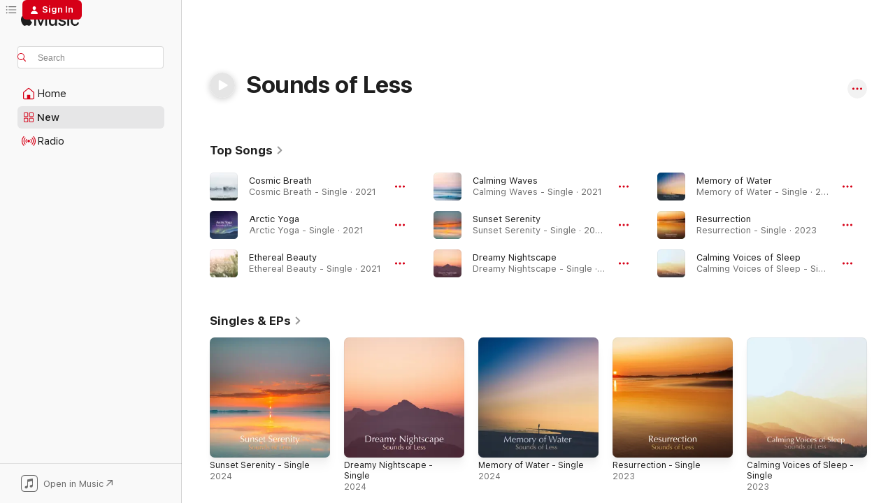

--- FILE ---
content_type: text/html
request_url: https://music.apple.com/us/artist/sounds-of-less/1551994829
body_size: 25827
content:
<!DOCTYPE html>
<html dir="ltr" lang="en-US">
    <head>
        <!-- prettier-ignore -->
        <meta charset="utf-8">
        <!-- prettier-ignore -->
        <meta http-equiv="X-UA-Compatible" content="IE=edge">
        <!-- prettier-ignore -->
        <meta
            name="viewport"
            content="width=device-width,initial-scale=1,interactive-widget=resizes-content"
        >
        <!-- prettier-ignore -->
        <meta name="applicable-device" content="pc,mobile">
        <!-- prettier-ignore -->
        <meta name="referrer" content="strict-origin">
        <!-- prettier-ignore -->
        <link
            rel="apple-touch-icon"
            sizes="180x180"
            href="/assets/favicon/favicon-180.png"
        >
        <!-- prettier-ignore -->
        <link
            rel="icon"
            type="image/png"
            sizes="32x32"
            href="/assets/favicon/favicon-32.png"
        >
        <!-- prettier-ignore -->
        <link
            rel="icon"
            type="image/png"
            sizes="16x16"
            href="/assets/favicon/favicon-16.png"
        >
        <!-- prettier-ignore -->
        <link
            rel="mask-icon"
            href="/assets/favicon/favicon.svg"
            color="#fa233b"
        >
        <!-- prettier-ignore -->
        <link rel="manifest" href="/manifest.json">

        <title>‎Sounds of Less - Apple Music</title><!-- HEAD_svelte-1cypuwr_START --><link rel="preconnect" href="//www.apple.com/wss/fonts" crossorigin="anonymous"><link rel="stylesheet" href="//www.apple.com/wss/fonts?families=SF+Pro,v4%7CSF+Pro+Icons,v1&amp;display=swap" type="text/css" referrerpolicy="strict-origin-when-cross-origin"><!-- HEAD_svelte-1cypuwr_END --><!-- HEAD_svelte-eg3hvx_START -->    <meta name="description" content="Listen to music by Sounds of Less on Apple Music. Find top songs and albums by Sounds of Less including Cosmic Breath, Arctic Yoga and more."> <meta name="keywords" content="listen, Sounds of Less, music, songs, New Age, apple music"> <link rel="canonical" href="https://music.apple.com/us/artist/sounds-of-less/1551994829">     <meta name="al:ios:app_store_id" content="1108187390"> <meta name="al:ios:app_name" content="Apple Music"> <meta name="apple:content_id" content="1551994829"> <meta name="apple:title" content="Sounds of Less"> <meta name="apple:description" content="Listen to music by Sounds of Less on Apple Music. Find top songs and albums by Sounds of Less including Cosmic Breath, Arctic Yoga and more.">   <meta property="og:title" content="Sounds of Less on Apple Music"> <meta property="og:description" content="Listen to music by Sounds of Less on Apple Music."> <meta property="og:site_name" content="Apple Music - Web Player"> <meta property="og:url" content="https://music.apple.com/us/artist/sounds-of-less/1551994829"> <meta property="og:image" content="https://is1-ssl.mzstatic.com/image/thumb/Music114/v4/b9/8e/68/b98e68e8-0aa5-8c36-1c3c-347eeaf661b8/196006219093.jpg/1200x630cw.png"> <meta property="og:image:secure_url" content="https://is1-ssl.mzstatic.com/image/thumb/Music114/v4/b9/8e/68/b98e68e8-0aa5-8c36-1c3c-347eeaf661b8/196006219093.jpg/1200x630cw.png"> <meta property="og:image:alt" content="Sounds of Less on Apple Music"> <meta property="og:image:width" content="1200"> <meta property="og:image:height" content="630"> <meta property="og:image:type" content="image/png"> <meta property="og:type" content="music.musician"> <meta property="og:locale" content="en_US">        <meta name="twitter:title" content="Sounds of Less on Apple Music"> <meta name="twitter:description" content="Listen to music by Sounds of Less on Apple Music."> <meta name="twitter:site" content="@AppleMusic"> <meta name="twitter:image" content="https://is1-ssl.mzstatic.com/image/thumb/Music114/v4/b9/8e/68/b98e68e8-0aa5-8c36-1c3c-347eeaf661b8/196006219093.jpg/1200x630cw.png"> <meta name="twitter:image:alt" content="Sounds of Less on Apple Music"> <meta name="twitter:card" content="summary_large_image">       <!-- HTML_TAG_START -->
                <script id=schema:music-group type="application/ld+json">
                    {"@context":"http://schema.org","@type":"MusicGroup","name":"Sounds of Less","description":"Listen to music by Sounds of Less on Apple Music. Find top songs and albums by Sounds of Less including Cosmic Breath, Arctic Yoga and more.","image":"https://is1-ssl.mzstatic.com/image/thumb/Music114/v4/b9/8e/68/b98e68e8-0aa5-8c36-1c3c-347eeaf661b8/196006219093.jpg/486x486bb.png","genre":["New Age"],"tracks":[{"@type":"MusicRecording","name":"Cosmic Breath","duration":"PT4M50S","url":"https://music.apple.com/us/song/cosmic-breath/1584187293","offers":{"@type":"Offer","category":"free","price":0},"audio":{"@type":"AudioObject","potentialAction":{"@type":"ListenAction","expectsAcceptanceOf":{"@type":"Offer","category":"free"},"target":{"@type":"EntryPoint","actionPlatform":"https://music.apple.com/us/song/cosmic-breath/1584187293"}},"name":"Cosmic Breath","contentUrl":"https://audio-ssl.itunes.apple.com/itunes-assets/AudioPreview125/v4/d7/b5/c7/d7b5c75b-4a24-c6f7-e05e-0b6727c862d0/mzaf_5627886279862716664.plus.aac.ep.m4a","duration":"PT4M50S","uploadDate":"2021-09-10","thumbnailUrl":"https://is1-ssl.mzstatic.com/image/thumb/Music125/v4/68/fb/cf/68fbcf21-0dfb-7bf6-fc72-fc0f93b7d7ab/196292373684.jpg/1200x630cw.png"}},{"@type":"MusicRecording","name":"Arctic Yoga","duration":"PT3M21S","url":"https://music.apple.com/us/song/arctic-yoga/1554526962","offers":{"@type":"Offer","category":"free","price":0},"audio":{"@type":"AudioObject","potentialAction":{"@type":"ListenAction","expectsAcceptanceOf":{"@type":"Offer","category":"free"},"target":{"@type":"EntryPoint","actionPlatform":"https://music.apple.com/us/song/arctic-yoga/1554526962"}},"name":"Arctic Yoga","contentUrl":"https://audio-ssl.itunes.apple.com/itunes-assets/AudioPreview114/v4/72/63/4c/72634cec-04bd-de4d-e86a-7ed2fabc036a/mzaf_2598755646415593000.plus.aac.ep.m4a","duration":"PT3M21S","uploadDate":"2021-02-26","thumbnailUrl":"https://is1-ssl.mzstatic.com/image/thumb/Music124/v4/d5/15/07/d51507ac-e740-a5ae-2b58-41ff269cb607/196006152338.jpg/1200x630cw.png"}},{"@type":"MusicRecording","name":"Ethereal Beauty","duration":"PT3M6S","url":"https://music.apple.com/us/song/ethereal-beauty/1557252574","offers":{"@type":"Offer","category":"free","price":0},"audio":{"@type":"AudioObject","potentialAction":{"@type":"ListenAction","expectsAcceptanceOf":{"@type":"Offer","category":"free"},"target":{"@type":"EntryPoint","actionPlatform":"https://music.apple.com/us/song/ethereal-beauty/1557252574"}},"name":"Ethereal Beauty","contentUrl":"https://audio-ssl.itunes.apple.com/itunes-assets/AudioPreview124/v4/cb/72/f2/cb72f2be-6740-304d-d317-090cf7143ffd/mzaf_10722829038804419052.plus.aac.ep.m4a","duration":"PT3M6S","uploadDate":"2021-03-26","thumbnailUrl":"https://is1-ssl.mzstatic.com/image/thumb/Music124/v4/18/d8/f5/18d8f5eb-e307-705d-fcc0-d112b62a1274/196006213275.jpg/1200x630cw.png"}},{"@type":"MusicRecording","name":"Calming Waves","duration":"PT4M10S","url":"https://music.apple.com/us/song/calming-waves/1549718184","offers":{"@type":"Offer","category":"free","price":0},"audio":{"@type":"AudioObject","potentialAction":{"@type":"ListenAction","expectsAcceptanceOf":{"@type":"Offer","category":"free"},"target":{"@type":"EntryPoint","actionPlatform":"https://music.apple.com/us/song/calming-waves/1549718184"}},"name":"Calming Waves","contentUrl":"https://audio-ssl.itunes.apple.com/itunes-assets/AudioPreview124/v4/a1/14/9d/a1149d5d-43a8-8f71-c25b-b7c062c33182/mzaf_4386801595949738539.plus.aac.ep.m4a","duration":"PT4M10S","uploadDate":"2021-01-29","thumbnailUrl":"https://is1-ssl.mzstatic.com/image/thumb/Music124/v4/8f/40/31/8f4031e4-464a-267a-4299-7f6ca90d1d04/195497942664.jpg/1200x630cw.png"}},{"@type":"MusicRecording","name":"Sunset Serenity","duration":"PT3M54S","url":"https://music.apple.com/us/song/sunset-serenity/1726868652","offers":{"@type":"Offer","category":"free","price":0},"audio":{"@type":"AudioObject","potentialAction":{"@type":"ListenAction","expectsAcceptanceOf":{"@type":"Offer","category":"free"},"target":{"@type":"EntryPoint","actionPlatform":"https://music.apple.com/us/song/sunset-serenity/1726868652"}},"name":"Sunset Serenity","contentUrl":"https://audio-ssl.itunes.apple.com/itunes-assets/AudioPreview116/v4/08/c1/5d/08c15d9b-5b6c-9dd5-01f9-117d48f1feef/mzaf_4729167955841374557.plus.aac.ep.m4a","duration":"PT3M54S","uploadDate":"2024-03-15","thumbnailUrl":"https://is1-ssl.mzstatic.com/image/thumb/Music126/v4/8f/e4/3c/8fe43cf0-5298-bf79-9cfb-01813524a710/182241.jpg/1200x630cw.png"}},{"@type":"MusicRecording","name":"Dreamy Nightscape","duration":"PT4M50S","url":"https://music.apple.com/us/song/dreamy-nightscape/1725447498","offers":{"@type":"Offer","category":"free","price":0},"audio":{"@type":"AudioObject","potentialAction":{"@type":"ListenAction","expectsAcceptanceOf":{"@type":"Offer","category":"free"},"target":{"@type":"EntryPoint","actionPlatform":"https://music.apple.com/us/song/dreamy-nightscape/1725447498"}},"name":"Dreamy Nightscape","contentUrl":"https://audio-ssl.itunes.apple.com/itunes-assets/AudioPreview116/v4/d1/27/48/d1274870-71a7-1f4e-0073-78d80b78df49/mzaf_790831973442300252.plus.aac.ep.m4a","duration":"PT4M50S","uploadDate":"2024-02-23","thumbnailUrl":"https://is1-ssl.mzstatic.com/image/thumb/Music126/v4/65/a5/e0/65a5e0b0-5772-14ac-e435-bd0db6d0b454/179023.jpg/1200x630cw.png"}},{"@type":"MusicRecording","name":"Memory of Water","duration":"PT5M10S","url":"https://music.apple.com/us/song/memory-of-water/1725447194","offers":{"@type":"Offer","category":"free","price":0},"audio":{"@type":"AudioObject","potentialAction":{"@type":"ListenAction","expectsAcceptanceOf":{"@type":"Offer","category":"free"},"target":{"@type":"EntryPoint","actionPlatform":"https://music.apple.com/us/song/memory-of-water/1725447194"}},"name":"Memory of Water","contentUrl":"https://audio-ssl.itunes.apple.com/itunes-assets/AudioPreview126/v4/6f/f7/98/6ff7989e-a080-5d4e-c2fd-9916fc4b4c3c/mzaf_18354040227207543519.plus.aac.ep.m4a","duration":"PT5M10S","uploadDate":"2024-02-02","thumbnailUrl":"https://is1-ssl.mzstatic.com/image/thumb/Music116/v4/5d/c3/ab/5dc3ab9a-5076-46ca-6906-02cd58ab39db/179022.jpg/1200x630cw.png"}},{"@type":"MusicRecording","name":"Resurrection","duration":"PT4M59S","url":"https://music.apple.com/us/song/resurrection/1685423776","offers":{"@type":"Offer","category":"free","price":0},"audio":{"@type":"AudioObject","potentialAction":{"@type":"ListenAction","expectsAcceptanceOf":{"@type":"Offer","category":"free"},"target":{"@type":"EntryPoint","actionPlatform":"https://music.apple.com/us/song/resurrection/1685423776"}},"name":"Resurrection","contentUrl":"https://audio-ssl.itunes.apple.com/itunes-assets/AudioPreview116/v4/e3/75/0a/e3750ac6-9c09-cc6b-ccea-d94831340388/mzaf_16146318116702372740.plus.aac.ep.m4a","duration":"PT4M59S","uploadDate":"2023-05-26","thumbnailUrl":"https://is1-ssl.mzstatic.com/image/thumb/Music126/v4/46/41/55/464155c7-59e3-9091-bfad-61bd88450c4f/105773.jpg/1200x630cw.png"}},{"@type":"MusicRecording","name":"Calming Voices of Sleep","duration":"PT5M4S","url":"https://music.apple.com/us/song/calming-voices-of-sleep/1674471289","offers":{"@type":"Offer","category":"free","price":0},"audio":{"@type":"AudioObject","potentialAction":{"@type":"ListenAction","expectsAcceptanceOf":{"@type":"Offer","category":"free"},"target":{"@type":"EntryPoint","actionPlatform":"https://music.apple.com/us/song/calming-voices-of-sleep/1674471289"}},"name":"Calming Voices of Sleep","contentUrl":"https://audio-ssl.itunes.apple.com/itunes-assets/AudioPreview126/v4/c8/b6/0c/c8b60c53-2037-86eb-2d0e-39359a19a5ac/mzaf_17189326182323600688.plus.aac.ep.m4a","duration":"PT5M4S","uploadDate":"2023-03-17","thumbnailUrl":"https://is1-ssl.mzstatic.com/image/thumb/Music116/v4/4c/c4/0c/4cc40cde-0df7-1798-4b72-2c9e001002ed/91528.jpg/1200x630cw.png"}},{"@type":"MusicRecording","name":"Drifting Clouds","duration":"PT4M30S","url":"https://music.apple.com/us/song/drifting-clouds/1648499435","offers":{"@type":"Offer","category":"free","price":0},"audio":{"@type":"AudioObject","potentialAction":{"@type":"ListenAction","expectsAcceptanceOf":{"@type":"Offer","category":"free"},"target":{"@type":"EntryPoint","actionPlatform":"https://music.apple.com/us/song/drifting-clouds/1648499435"}},"name":"Drifting Clouds","contentUrl":"https://audio-ssl.itunes.apple.com/itunes-assets/AudioPreview122/v4/07/d2/41/07d241ad-415c-b5bf-f996-4e5e19e733bb/mzaf_7147337183617955748.plus.aac.ep.m4a","duration":"PT4M30S","uploadDate":"2022-11-04","thumbnailUrl":"https://is1-ssl.mzstatic.com/image/thumb/Music122/v4/7e/03/e5/7e03e562-17c9-12c5-4bd5-f6c842144c27/197187118045.jpg/1200x630cw.png"}},{"@type":"MusicRecording","name":"Night at the Oceanside","duration":"PT7M9S","url":"https://music.apple.com/us/song/night-at-the-oceanside/1648499554","offers":{"@type":"Offer","category":"free","price":0},"audio":{"@type":"AudioObject","potentialAction":{"@type":"ListenAction","expectsAcceptanceOf":{"@type":"Offer","category":"free"},"target":{"@type":"EntryPoint","actionPlatform":"https://music.apple.com/us/song/night-at-the-oceanside/1648499554"}},"name":"Night at the Oceanside","contentUrl":"https://audio-ssl.itunes.apple.com/itunes-assets/AudioPreview122/v4/d9/4f/d6/d94fd691-4f36-3584-b5b3-6d898a52dcf5/mzaf_1618478407420927585.plus.aac.ep.m4a","duration":"PT7M9S","uploadDate":"2022-10-21","thumbnailUrl":"https://is1-ssl.mzstatic.com/image/thumb/Music112/v4/dd/42/af/dd42aff1-4249-9ce2-36ba-e70ecd83b798/197187088515.jpg/1200x630cw.png"}},{"@type":"MusicRecording","name":"Drifting Mind","duration":"PT4M27S","url":"https://music.apple.com/us/song/drifting-mind/1636329607","offers":{"@type":"Offer","category":"free","price":0},"audio":{"@type":"AudioObject","potentialAction":{"@type":"ListenAction","expectsAcceptanceOf":{"@type":"Offer","category":"free"},"target":{"@type":"EntryPoint","actionPlatform":"https://music.apple.com/us/song/drifting-mind/1636329607"}},"name":"Drifting Mind","contentUrl":"https://audio-ssl.itunes.apple.com/itunes-assets/AudioPreview122/v4/2e/31/4d/2e314d5c-8b16-038f-e901-20f6a9b2b2d8/mzaf_3908132316883528659.plus.aac.ep.m4a","duration":"PT4M27S","uploadDate":"2022-09-09","thumbnailUrl":"https://is1-ssl.mzstatic.com/image/thumb/Music122/v4/b2/6d/61/b26d61dc-d0f9-8c7f-74c8-2e525f924093/196925447362.jpg/1200x630cw.png"}},{"@type":"MusicRecording","name":"Insomnia","duration":"PT3M32S","url":"https://music.apple.com/us/song/insomnia/1636348035","offers":{"@type":"Offer","category":"free","price":0},"audio":{"@type":"AudioObject","potentialAction":{"@type":"ListenAction","expectsAcceptanceOf":{"@type":"Offer","category":"free"},"target":{"@type":"EntryPoint","actionPlatform":"https://music.apple.com/us/song/insomnia/1636348035"}},"name":"Insomnia","contentUrl":"https://audio-ssl.itunes.apple.com/itunes-assets/AudioPreview112/v4/49/1a/79/491a79ad-c27d-f3a9-7fc5-c169197b3c78/mzaf_8107593899962114709.plus.aac.ep.m4a","duration":"PT3M32S","uploadDate":"2022-08-26","thumbnailUrl":"https://is1-ssl.mzstatic.com/image/thumb/Music112/v4/b3/25/2c/b3252cb7-2ba9-3961-41c8-bb4eb2719d53/196925402286.jpg/1200x630cw.png"}},{"@type":"MusicRecording","name":"Into Sleep","duration":"PT3M47S","url":"https://music.apple.com/us/song/into-sleep/1636329789","offers":{"@type":"Offer","category":"free","price":0},"audio":{"@type":"AudioObject","potentialAction":{"@type":"ListenAction","expectsAcceptanceOf":{"@type":"Offer","category":"free"},"target":{"@type":"EntryPoint","actionPlatform":"https://music.apple.com/us/song/into-sleep/1636329789"}},"name":"Into Sleep","contentUrl":"https://audio-ssl.itunes.apple.com/itunes-assets/AudioPreview112/v4/cc/08/0a/cc080a80-1e82-9943-6d6b-c789a6ab9561/mzaf_3441308073065107300.plus.aac.ep.m4a","duration":"PT3M47S","uploadDate":"2022-08-12","thumbnailUrl":"https://is1-ssl.mzstatic.com/image/thumb/Music112/v4/93/a2/04/93a204ed-0df1-f630-e277-3880f411b30b/196925402026.jpg/1200x630cw.png"}},{"@type":"MusicRecording","name":"Urban Echo","duration":"PT4M56S","url":"https://music.apple.com/us/song/urban-echo/1622031314","offers":{"@type":"Offer","category":"free","price":0},"audio":{"@type":"AudioObject","potentialAction":{"@type":"ListenAction","expectsAcceptanceOf":{"@type":"Offer","category":"free"},"target":{"@type":"EntryPoint","actionPlatform":"https://music.apple.com/us/song/urban-echo/1622031314"}},"name":"Urban Echo","contentUrl":"https://audio-ssl.itunes.apple.com/itunes-assets/AudioPreview116/v4/c5/3c/0f/c53c0f62-f7f1-35b8-adef-7bf24430bca3/mzaf_18256950192062841601.plus.aac.ep.m4a","duration":"PT4M56S","uploadDate":"2022-06-03","thumbnailUrl":"https://is1-ssl.mzstatic.com/image/thumb/Music112/v4/74/e4/1d/74e41dbb-5dea-2197-2c43-03ea29a27de2/196626840035.jpg/1200x630cw.png"}},{"@type":"MusicRecording","name":"Urban Zen","duration":"PT4M56S","url":"https://music.apple.com/us/song/urban-zen/1622086800","offers":{"@type":"Offer","category":"free","price":0},"audio":{"@type":"AudioObject","potentialAction":{"@type":"ListenAction","expectsAcceptanceOf":{"@type":"Offer","category":"free"},"target":{"@type":"EntryPoint","actionPlatform":"https://music.apple.com/us/song/urban-zen/1622086800"}},"name":"Urban Zen","contentUrl":"https://audio-ssl.itunes.apple.com/itunes-assets/AudioPreview122/v4/f3/13/2c/f3132cc7-3ae1-a42b-adca-387b980e3830/mzaf_598045431032129972.plus.aac.ep.m4a","duration":"PT4M56S","uploadDate":"2022-05-20","thumbnailUrl":"https://is1-ssl.mzstatic.com/image/thumb/Music126/v4/38/8b/c5/388bc52f-d6aa-40f9-5b76-81581abc1664/196626910028.jpg/1200x630cw.png"}},{"@type":"MusicRecording","name":"Beyond Time","duration":"PT6M50S","url":"https://music.apple.com/us/song/beyond-time/1620371935","offers":{"@type":"Offer","category":"free","price":0},"audio":{"@type":"AudioObject","potentialAction":{"@type":"ListenAction","expectsAcceptanceOf":{"@type":"Offer","category":"free"},"target":{"@type":"EntryPoint","actionPlatform":"https://music.apple.com/us/song/beyond-time/1620371935"}},"name":"Beyond Time","contentUrl":"https://audio-ssl.itunes.apple.com/itunes-assets/AudioPreview122/v4/f1/38/70/f13870cd-3c08-9985-6f29-4088b99b3270/mzaf_8395437876628587127.plus.aac.ep.m4a","duration":"PT6M50S","uploadDate":"2022-05-06","thumbnailUrl":"https://is1-ssl.mzstatic.com/image/thumb/Music122/v4/6d/dc/5e/6ddc5ec9-80b4-ec77-ae37-b14f16908e67/196626909671.jpg/1200x630cw.png"}},{"@type":"MusicRecording","name":"Interstellar Dream","duration":"PT5M11S","url":"https://music.apple.com/us/song/interstellar-dream/1608560810","offers":{"@type":"Offer","category":"free","price":0},"audio":{"@type":"AudioObject","potentialAction":{"@type":"ListenAction","expectsAcceptanceOf":{"@type":"Offer","category":"free"},"target":{"@type":"EntryPoint","actionPlatform":"https://music.apple.com/us/song/interstellar-dream/1608560810"}},"name":"Interstellar Dream","contentUrl":"https://audio-ssl.itunes.apple.com/itunes-assets/AudioPreview126/v4/d1/9b/ac/d19bac01-d7fe-e820-1611-125c20a32dba/mzaf_16765716485335458802.plus.aac.ep.m4a","duration":"PT5M11S","uploadDate":"2022-02-25","thumbnailUrl":"https://is1-ssl.mzstatic.com/image/thumb/Music126/v4/ae/e3/9c/aee39cf5-c572-46e8-521f-12f1b8e4ba69/196626372680.jpg/1200x630cw.png"}},{"@type":"MusicRecording","name":"Cave Wellness","duration":"PT6M16S","url":"https://music.apple.com/us/song/cave-wellness/1608184063","offers":{"@type":"Offer","category":"free","price":0},"audio":{"@type":"AudioObject","potentialAction":{"@type":"ListenAction","expectsAcceptanceOf":{"@type":"Offer","category":"free"},"target":{"@type":"EntryPoint","actionPlatform":"https://music.apple.com/us/song/cave-wellness/1608184063"}},"name":"Cave Wellness","contentUrl":"https://audio-ssl.itunes.apple.com/itunes-assets/AudioPreview126/v4/1b/bc/e7/1bbce743-3f8a-8225-011b-fc0b01c20055/mzaf_199622606741602710.plus.aac.ep.m4a","duration":"PT6M16S","uploadDate":"2022-02-11","thumbnailUrl":"https://is1-ssl.mzstatic.com/image/thumb/Music126/v4/12/a9/6c/12a96c55-4984-e655-51cf-65f7c76fe05e/196626342317.jpg/1200x630cw.png"}},{"@type":"MusicRecording","name":"At the Well","duration":"PT4M39S","url":"https://music.apple.com/us/song/at-the-well/1584200683","offers":{"@type":"Offer","category":"free","price":0},"audio":{"@type":"AudioObject","potentialAction":{"@type":"ListenAction","expectsAcceptanceOf":{"@type":"Offer","category":"free"},"target":{"@type":"EntryPoint","actionPlatform":"https://music.apple.com/us/song/at-the-well/1584200683"}},"name":"At the Well","contentUrl":"https://audio-ssl.itunes.apple.com/itunes-assets/AudioPreview115/v4/35/f8/2d/35f82dc8-039d-4ef7-bb7b-f6e93b053c46/mzaf_2320378280678973087.plus.aac.ep.m4a","duration":"PT4M39S","uploadDate":"2021-09-17","thumbnailUrl":"https://is1-ssl.mzstatic.com/image/thumb/Music115/v4/18/98/f6/1898f637-3a75-4f2f-e590-3403a7cad5df/196292391411.jpg/1200x630cw.png"}},{"@type":"MusicRecording","name":"A Moment in Time","duration":"PT2M58S","url":"https://music.apple.com/us/song/a-moment-in-time/1565992623","offers":{"@type":"Offer","category":"free","price":0},"audio":{"@type":"AudioObject","potentialAction":{"@type":"ListenAction","expectsAcceptanceOf":{"@type":"Offer","category":"free"},"target":{"@type":"EntryPoint","actionPlatform":"https://music.apple.com/us/song/a-moment-in-time/1565992623"}},"name":"A Moment in Time","contentUrl":"https://audio-ssl.itunes.apple.com/itunes-assets/AudioPreview115/v4/f4/f0/82/f4f0823e-5c7b-1a2d-0c04-d81b29b93247/mzaf_3719804209852967407.plus.aac.ep.m4a","duration":"PT2M58S","uploadDate":"2021-05-14","thumbnailUrl":"https://is1-ssl.mzstatic.com/image/thumb/Music125/v4/ad/39/ad/ad39ada9-b054-4163-f873-fe6d0bb576a3/196006628406.jpg/1200x630cw.png"}},{"@type":"MusicRecording","name":"The Ferris Wheel (Background Rain)","duration":"PT4M15S","url":"https://music.apple.com/us/song/the-ferris-wheel-background-rain/1560657487","offers":{"@type":"Offer","category":"free","price":0},"audio":{"@type":"AudioObject","potentialAction":{"@type":"ListenAction","expectsAcceptanceOf":{"@type":"Offer","category":"free"},"target":{"@type":"EntryPoint","actionPlatform":"https://music.apple.com/us/song/the-ferris-wheel-background-rain/1560657487"}},"name":"The Ferris Wheel (Background Rain)","contentUrl":"https://audio-ssl.itunes.apple.com/itunes-assets/AudioPreview124/v4/4b/94/88/4b9488ed-4f0c-ec1d-d023-77b7a326e877/mzaf_17067908570187620992.plus.aac.ep.m4a","duration":"PT4M15S","uploadDate":"2021-04-09","thumbnailUrl":"https://is1-ssl.mzstatic.com/image/thumb/Music124/v4/9c/6e/c1/9c6ec114-f280-483a-98ba-048ab593b465/196006439422.jpg/1200x630cw.png"}},{"@type":"MusicRecording","name":"Intermezzo (Background Rain)","duration":"PT3M6S","url":"https://music.apple.com/us/song/intermezzo-background-rain/1560657033","offers":{"@type":"Offer","category":"free","price":0},"audio":{"@type":"AudioObject","potentialAction":{"@type":"ListenAction","expectsAcceptanceOf":{"@type":"Offer","category":"free"},"target":{"@type":"EntryPoint","actionPlatform":"https://music.apple.com/us/song/intermezzo-background-rain/1560657033"}},"name":"Intermezzo (Background Rain)","contentUrl":"https://audio-ssl.itunes.apple.com/itunes-assets/AudioPreview124/v4/7f/f2/dc/7ff2dcd1-a575-838b-8a34-7e63d06d7298/mzaf_14966852252460078083.plus.aac.ep.m4a","duration":"PT3M6S","uploadDate":"2021-04-09","thumbnailUrl":"https://is1-ssl.mzstatic.com/image/thumb/Music124/v4/9c/6e/c1/9c6ec114-f280-483a-98ba-048ab593b465/196006439422.jpg/1200x630cw.png"}},{"@type":"MusicRecording","name":"Rainy Days (Background Rain)","duration":"PT3M33S","url":"https://music.apple.com/us/song/rainy-days-background-rain/1560657030","offers":{"@type":"Offer","category":"free","price":0},"audio":{"@type":"AudioObject","potentialAction":{"@type":"ListenAction","expectsAcceptanceOf":{"@type":"Offer","category":"free"},"target":{"@type":"EntryPoint","actionPlatform":"https://music.apple.com/us/song/rainy-days-background-rain/1560657030"}},"name":"Rainy Days (Background Rain)","contentUrl":"https://audio-ssl.itunes.apple.com/itunes-assets/AudioPreview124/v4/9e/10/11/9e101116-8bf0-1ca6-4115-24064396715c/mzaf_2236775718959855212.plus.aac.ep.m4a","duration":"PT3M33S","uploadDate":"2021-04-09","thumbnailUrl":"https://is1-ssl.mzstatic.com/image/thumb/Music124/v4/9c/6e/c1/9c6ec114-f280-483a-98ba-048ab593b465/196006439422.jpg/1200x630cw.png"}}],"albums":[],"url":"https://music.apple.com/us/artist/sounds-of-less/1551994829","potentialAction":{"@type":"ListenAction","expectsAcceptanceOf":{"@type":"Offer","category":"free"},"target":{"@type":"EntryPoint","actionPlatform":"https://music.apple.com/us/artist/sounds-of-less/1551994829"}}}
                </script>
                <!-- HTML_TAG_END -->    <!-- HEAD_svelte-eg3hvx_END -->
      <script type="module" crossorigin src="/assets/index~8a6f659a1b.js"></script>
      <link rel="stylesheet" href="/assets/index~99bed3cf08.css">
      <script type="module">import.meta.url;import("_").catch(()=>1);async function* g(){};window.__vite_is_modern_browser=true;</script>
      <script type="module">!function(){if(window.__vite_is_modern_browser)return;console.warn("vite: loading legacy chunks, syntax error above and the same error below should be ignored");var e=document.getElementById("vite-legacy-polyfill"),n=document.createElement("script");n.src=e.src,n.onload=function(){System.import(document.getElementById('vite-legacy-entry').getAttribute('data-src'))},document.body.appendChild(n)}();</script>
    </head>
    <body>
        <script src="/assets/focus-visible/focus-visible.min.js"></script>
        
        <script
            async
            src="/includes/js-cdn/musickit/v3/amp/musickit.js"
        ></script>
        <script
            type="module"
            async
            src="/includes/js-cdn/musickit/v3/components/musickit-components/musickit-components.esm.js"
        ></script>
        <script
            nomodule
            async
            src="/includes/js-cdn/musickit/v3/components/musickit-components/musickit-components.js"
        ></script>
        <svg style="display: none" xmlns="http://www.w3.org/2000/svg">
            <symbol id="play-circle-fill" viewBox="0 0 60 60">
                <path
                    class="icon-circle-fill__circle"
                    fill="var(--iconCircleFillBG, transparent)"
                    d="M30 60c16.411 0 30-13.617 30-30C60 13.588 46.382 0 29.971 0 13.588 0 .001 13.588.001 30c0 16.383 13.617 30 30 30Z"
                />
                <path
                    fill="var(--iconFillArrow, var(--keyColor, black))"
                    d="M24.411 41.853c-1.41.853-3.028.177-3.028-1.294V19.47c0-1.44 1.735-2.058 3.028-1.294l17.265 10.235a1.89 1.89 0 0 1 0 3.265L24.411 41.853Z"
                />
            </symbol>
        </svg>
        <div class="body-container">
              <div class="app-container svelte-t3vj1e" data-testid="app-container">   <div class="header svelte-rjjbqs" data-testid="header"><nav data-testid="navigation" class="navigation svelte-13li0vp"><div class="navigation__header svelte-13li0vp"><div data-testid="logo" class="logo svelte-1o7dz8w"> <a aria-label="Apple Music" role="img" href="https://music.apple.com/us/home" class="svelte-1o7dz8w"><svg height="20" viewBox="0 0 83 20" width="83" xmlns="http://www.w3.org/2000/svg" class="logo" aria-hidden="true"><path d="M34.752 19.746V6.243h-.088l-5.433 13.503h-2.074L21.711 6.243h-.087v13.503h-2.548V1.399h3.235l5.833 14.621h.1l5.82-14.62h3.248v18.347h-2.56zm16.649 0h-2.586v-2.263h-.062c-.725 1.602-2.061 2.504-4.072 2.504-2.86 0-4.61-1.894-4.61-4.958V6.37h2.698v8.125c0 2.034.95 3.127 2.81 3.127 1.95 0 3.124-1.373 3.124-3.458V6.37H51.4v13.376zm7.394-13.618c3.06 0 5.046 1.73 5.134 4.196h-2.536c-.15-1.296-1.087-2.11-2.598-2.11-1.462 0-2.436.724-2.436 1.793 0 .839.6 1.41 2.023 1.741l2.136.496c2.686.636 3.71 1.704 3.71 3.636 0 2.442-2.236 4.12-5.333 4.12-3.285 0-5.26-1.64-5.509-4.183h2.673c.25 1.398 1.187 2.085 2.836 2.085 1.623 0 2.623-.687 2.623-1.78 0-.865-.487-1.373-1.924-1.704l-2.136-.508c-2.498-.585-3.735-1.806-3.735-3.75 0-2.391 2.049-4.032 5.072-4.032zM66.1 2.836c0-.878.7-1.577 1.561-1.577.862 0 1.55.7 1.55 1.577 0 .864-.688 1.576-1.55 1.576a1.573 1.573 0 0 1-1.56-1.576zm.212 3.534h2.698v13.376h-2.698zm14.089 4.603c-.275-1.424-1.324-2.556-3.085-2.556-2.086 0-3.46 1.767-3.46 4.64 0 2.938 1.386 4.642 3.485 4.642 1.66 0 2.748-.928 3.06-2.48H83C82.713 18.067 80.477 20 77.317 20c-3.76 0-6.208-2.62-6.208-6.942 0-4.247 2.448-6.93 6.183-6.93 3.385 0 5.446 2.213 5.683 4.845h-2.573zM10.824 3.189c-.698.834-1.805 1.496-2.913 1.398-.145-1.128.41-2.33 1.036-3.065C9.644.662 10.848.05 11.835 0c.121 1.178-.336 2.33-1.01 3.19zm.999 1.619c.624.049 2.425.244 3.578 1.98-.096.074-2.137 1.272-2.113 3.79.024 3.01 2.593 4.012 2.617 4.037-.024.074-.407 1.419-1.344 2.812-.817 1.224-1.657 2.422-3.002 2.447-1.297.024-1.73-.783-3.218-.783-1.489 0-1.97.758-3.194.807-1.297.048-2.28-1.297-3.097-2.52C.368 14.908-.904 10.408.825 7.375c.84-1.516 2.377-2.47 4.034-2.495 1.273-.023 2.45.857 3.218.857.769 0 2.137-1.027 3.746-.93z"></path></svg></a>   </div> <div class="search-input-wrapper svelte-nrtdem" data-testid="search-input"><div data-testid="amp-search-input" aria-controls="search-suggestions" aria-expanded="false" aria-haspopup="listbox" aria-owns="search-suggestions" class="search-input-container svelte-rg26q6" tabindex="-1" role=""><div class="flex-container svelte-rg26q6"><form id="search-input-form" class="svelte-rg26q6"><svg height="16" width="16" viewBox="0 0 16 16" class="search-svg" aria-hidden="true"><path d="M11.87 10.835c.018.015.035.03.051.047l3.864 3.863a.735.735 0 1 1-1.04 1.04l-3.863-3.864a.744.744 0 0 1-.047-.051 6.667 6.667 0 1 1 1.035-1.035zM6.667 12a5.333 5.333 0 1 0 0-10.667 5.333 5.333 0 0 0 0 10.667z"></path></svg> <input aria-autocomplete="list" aria-multiline="false" aria-controls="search-suggestions" aria-label="Search" placeholder="Search" spellcheck="false" autocomplete="off" autocorrect="off" autocapitalize="off" type="text" inputmode="search" class="search-input__text-field svelte-rg26q6" data-testid="search-input__text-field"></form> </div> <div data-testid="search-scope-bar"></div>   </div> </div></div> <div data-testid="navigation-content" class="navigation__content svelte-13li0vp" id="navigation" aria-hidden="false"><div class="navigation__scrollable-container svelte-13li0vp"><div data-testid="navigation-items-primary" class="navigation-items navigation-items--primary svelte-ng61m8"> <ul class="navigation-items__list svelte-ng61m8">  <li class="navigation-item navigation-item__home svelte-1a5yt87" aria-selected="false" data-testid="navigation-item"> <a href="https://music.apple.com/us/home" class="navigation-item__link svelte-1a5yt87" role="button" data-testid="home" aria-pressed="false"><div class="navigation-item__content svelte-zhx7t9"> <span class="navigation-item__icon svelte-zhx7t9"> <svg width="24" height="24" viewBox="0 0 24 24" xmlns="http://www.w3.org/2000/svg" aria-hidden="true"><path d="M5.93 20.16a1.94 1.94 0 0 1-1.43-.502c-.334-.335-.502-.794-.502-1.393v-7.142c0-.362.062-.688.177-.953.123-.264.326-.529.6-.75l6.145-5.157c.176-.141.344-.247.52-.318.176-.07.362-.105.564-.105.194 0 .388.035.565.105.176.07.352.177.52.318l6.146 5.158c.273.23.467.476.59.75.124.264.177.59.177.96v7.134c0 .59-.159 1.058-.503 1.393-.335.335-.811.503-1.428.503H5.929Zm12.14-1.172c.221 0 .406-.07.547-.212a.688.688 0 0 0 .22-.511v-7.142c0-.177-.026-.344-.087-.459a.97.97 0 0 0-.265-.353l-6.154-5.149a.756.756 0 0 0-.177-.115.37.37 0 0 0-.15-.035.37.37 0 0 0-.158.035l-.177.115-6.145 5.15a.982.982 0 0 0-.274.352 1.13 1.13 0 0 0-.088.468v7.133c0 .203.08.379.23.511a.744.744 0 0 0 .546.212h12.133Zm-8.323-4.7c0-.176.062-.326.177-.432a.6.6 0 0 1 .423-.159h3.315c.176 0 .326.053.432.16s.159.255.159.431v4.973H9.756v-4.973Z"></path></svg> </span> <span class="navigation-item__label svelte-zhx7t9"> Home </span> </div></a>  </li>  <li class="navigation-item navigation-item__new svelte-1a5yt87" aria-selected="false" data-testid="navigation-item"> <a href="https://music.apple.com/us/new" class="navigation-item__link svelte-1a5yt87" role="button" data-testid="new" aria-pressed="false"><div class="navigation-item__content svelte-zhx7t9"> <span class="navigation-item__icon svelte-zhx7t9"> <svg height="24" viewBox="0 0 24 24" width="24" aria-hidden="true"><path d="M9.92 11.354c.966 0 1.453-.487 1.453-1.49v-3.4c0-1.004-.487-1.483-1.453-1.483H6.452C5.487 4.981 5 5.46 5 6.464v3.4c0 1.003.487 1.49 1.452 1.49zm7.628 0c.965 0 1.452-.487 1.452-1.49v-3.4c0-1.004-.487-1.483-1.452-1.483h-3.46c-.974 0-1.46.479-1.46 1.483v3.4c0 1.003.486 1.49 1.46 1.49zm-7.65-1.073h-3.43c-.266 0-.396-.137-.396-.418v-3.4c0-.273.13-.41.396-.41h3.43c.265 0 .402.137.402.41v3.4c0 .281-.137.418-.403.418zm7.634 0h-3.43c-.273 0-.402-.137-.402-.418v-3.4c0-.273.129-.41.403-.41h3.43c.265 0 .395.137.395.41v3.4c0 .281-.13.418-.396.418zm-7.612 8.7c.966 0 1.453-.48 1.453-1.483v-3.407c0-.996-.487-1.483-1.453-1.483H6.452c-.965 0-1.452.487-1.452 1.483v3.407c0 1.004.487 1.483 1.452 1.483zm7.628 0c.965 0 1.452-.48 1.452-1.483v-3.407c0-.996-.487-1.483-1.452-1.483h-3.46c-.974 0-1.46.487-1.46 1.483v3.407c0 1.004.486 1.483 1.46 1.483zm-7.65-1.072h-3.43c-.266 0-.396-.137-.396-.41v-3.4c0-.282.13-.418.396-.418h3.43c.265 0 .402.136.402.418v3.4c0 .273-.137.41-.403.41zm7.634 0h-3.43c-.273 0-.402-.137-.402-.41v-3.4c0-.282.129-.418.403-.418h3.43c.265 0 .395.136.395.418v3.4c0 .273-.13.41-.396.41z" fill-opacity=".95"></path></svg> </span> <span class="navigation-item__label svelte-zhx7t9"> New </span> </div></a>  </li>  <li class="navigation-item navigation-item__radio svelte-1a5yt87" aria-selected="false" data-testid="navigation-item"> <a href="https://music.apple.com/us/radio" class="navigation-item__link svelte-1a5yt87" role="button" data-testid="radio" aria-pressed="false"><div class="navigation-item__content svelte-zhx7t9"> <span class="navigation-item__icon svelte-zhx7t9"> <svg width="24" height="24" viewBox="0 0 24 24" xmlns="http://www.w3.org/2000/svg" aria-hidden="true"><path d="M19.359 18.57C21.033 16.818 22 14.461 22 11.89s-.967-4.93-2.641-6.68c-.276-.292-.653-.26-.868-.023-.222.246-.176.591.085.868 1.466 1.535 2.272 3.593 2.272 5.835 0 2.241-.806 4.3-2.272 5.835-.261.268-.307.621-.085.86.215.245.592.276.868-.016zm-13.85.014c.222-.238.176-.59-.085-.86-1.474-1.535-2.272-3.593-2.272-5.834 0-2.242.798-4.3 2.272-5.835.261-.277.307-.622.085-.868-.215-.238-.592-.269-.868.023C2.967 6.96 2 9.318 2 11.89s.967 4.929 2.641 6.68c.276.29.653.26.868.014zm1.957-1.873c.223-.253.162-.583-.1-.867-.951-1.068-1.473-2.45-1.473-3.954 0-1.505.522-2.887 1.474-3.954.26-.284.322-.614.1-.876-.23-.26-.622-.26-.891.039-1.175 1.274-1.827 2.963-1.827 4.79 0 1.82.652 3.517 1.827 4.784.269.3.66.307.89.038zm9.958-.038c1.175-1.267 1.827-2.964 1.827-4.783 0-1.828-.652-3.517-1.827-4.791-.269-.3-.66-.3-.89-.039-.23.262-.162.592.092.876.96 1.067 1.481 2.449 1.481 3.954 0 1.504-.522 2.886-1.481 3.954-.254.284-.323.614-.092.867.23.269.621.261.89-.038zm-8.061-1.966c.23-.26.13-.568-.092-.883-.415-.522-.63-1.197-.63-1.934 0-.737.215-1.413.63-1.943.222-.307.322-.614.092-.875s-.653-.261-.906.054a4.385 4.385 0 0 0-.968 2.764 4.38 4.38 0 0 0 .968 2.756c.253.322.675.322.906.061zm6.18-.061a4.38 4.38 0 0 0 .968-2.756 4.385 4.385 0 0 0-.968-2.764c-.253-.315-.675-.315-.906-.054-.23.261-.138.568.092.875.415.53.63 1.206.63 1.943 0 .737-.215 1.412-.63 1.934-.23.315-.322.622-.092.883s.653.261.906-.061zm-3.547-.967c.96 0 1.789-.814 1.789-1.797s-.83-1.789-1.789-1.789c-.96 0-1.781.806-1.781 1.789 0 .983.821 1.797 1.781 1.797z"></path></svg> </span> <span class="navigation-item__label svelte-zhx7t9"> Radio </span> </div></a>  </li>  <li class="navigation-item navigation-item__search svelte-1a5yt87" aria-selected="false" data-testid="navigation-item"> <a href="https://music.apple.com/us/search" class="navigation-item__link svelte-1a5yt87" role="button" data-testid="search" aria-pressed="false"><div class="navigation-item__content svelte-zhx7t9"> <span class="navigation-item__icon svelte-zhx7t9"> <svg height="24" viewBox="0 0 24 24" width="24" aria-hidden="true"><path d="M17.979 18.553c.476 0 .813-.366.813-.835a.807.807 0 0 0-.235-.586l-3.45-3.457a5.61 5.61 0 0 0 1.158-3.413c0-3.098-2.535-5.633-5.633-5.633C7.542 4.63 5 7.156 5 10.262c0 3.098 2.534 5.632 5.632 5.632a5.614 5.614 0 0 0 3.274-1.055l3.472 3.472a.835.835 0 0 0 .6.242zm-7.347-3.875c-2.417 0-4.416-2-4.416-4.416 0-2.417 2-4.417 4.416-4.417 2.417 0 4.417 2 4.417 4.417s-2 4.416-4.417 4.416z" fill-opacity=".95"></path></svg> </span> <span class="navigation-item__label svelte-zhx7t9"> Search </span> </div></a>  </li></ul> </div>   </div> <div class="navigation__native-cta"><div slot="native-cta"><div data-testid="native-cta" class="native-cta svelte-6xh86f  native-cta--authenticated"><button class="native-cta__button svelte-6xh86f" data-testid="native-cta-button"><span class="native-cta__app-icon svelte-6xh86f"><svg width="24" height="24" xmlns="http://www.w3.org/2000/svg" xml:space="preserve" style="fill-rule:evenodd;clip-rule:evenodd;stroke-linejoin:round;stroke-miterlimit:2" viewBox="0 0 24 24" slot="app-icon" aria-hidden="true"><path d="M22.567 1.496C21.448.393 19.956.045 17.293.045H6.566c-2.508 0-4.028.376-5.12 1.465C.344 2.601 0 4.09 0 6.611v10.727c0 2.695.33 4.18 1.432 5.257 1.106 1.103 2.595 1.45 5.275 1.45h10.586c2.663 0 4.169-.347 5.274-1.45C23.656 21.504 24 20.033 24 17.338V6.752c0-2.694-.344-4.179-1.433-5.256Zm.411 4.9v11.299c0 1.898-.338 3.286-1.188 4.137-.851.864-2.256 1.191-4.141 1.191H6.35c-1.884 0-3.303-.341-4.154-1.191-.85-.851-1.174-2.239-1.174-4.137V6.54c0-2.014.324-3.445 1.16-4.295.851-.864 2.312-1.177 4.313-1.177h11.154c1.885 0 3.29.341 4.141 1.191.864.85 1.188 2.239 1.188 4.137Z" style="fill-rule:nonzero"></path><path d="M7.413 19.255c.987 0 2.48-.728 2.48-2.672v-6.385c0-.35.063-.428.378-.494l5.298-1.095c.351-.067.534.025.534.333l.035 4.286c0 .337-.182.586-.53.652l-1.014.228c-1.361.3-2.007.923-2.007 1.937 0 1.017.79 1.748 1.926 1.748.986 0 2.444-.679 2.444-2.64V5.654c0-.636-.279-.821-1.016-.66L9.646 6.298c-.448.091-.674.329-.674.699l.035 7.697c0 .336-.148.546-.446.613l-1.067.21c-1.329.266-1.986.93-1.986 1.993 0 1.017.786 1.745 1.905 1.745Z" style="fill-rule:nonzero"></path></svg></span> <span class="native-cta__label svelte-6xh86f">Open in Music</span> <span class="native-cta__arrow svelte-6xh86f"><svg height="16" width="16" viewBox="0 0 16 16" class="native-cta-action" aria-hidden="true"><path d="M1.559 16 13.795 3.764v8.962H16V0H3.274v2.205h8.962L0 14.441 1.559 16z"></path></svg></span></button> </div>  </div></div></div> </nav> </div>  <div class="player-bar player-bar__floating-player svelte-1rr9v04" data-testid="player-bar" aria-label="Music controls" aria-hidden="false">   </div>   <div id="scrollable-page" class="scrollable-page svelte-mt0bfj" data-main-content data-testid="main-section" aria-hidden="false"><main data-testid="main" class="svelte-bzjlhs"><div class="content-container svelte-bzjlhs" data-testid="content-container"><div class="search-input-wrapper svelte-nrtdem" data-testid="search-input"><div data-testid="amp-search-input" aria-controls="search-suggestions" aria-expanded="false" aria-haspopup="listbox" aria-owns="search-suggestions" class="search-input-container svelte-rg26q6" tabindex="-1" role=""><div class="flex-container svelte-rg26q6"><form id="search-input-form" class="svelte-rg26q6"><svg height="16" width="16" viewBox="0 0 16 16" class="search-svg" aria-hidden="true"><path d="M11.87 10.835c.018.015.035.03.051.047l3.864 3.863a.735.735 0 1 1-1.04 1.04l-3.863-3.864a.744.744 0 0 1-.047-.051 6.667 6.667 0 1 1 1.035-1.035zM6.667 12a5.333 5.333 0 1 0 0-10.667 5.333 5.333 0 0 0 0 10.667z"></path></svg> <input value="" aria-autocomplete="list" aria-multiline="false" aria-controls="search-suggestions" aria-label="Search" placeholder="Search" spellcheck="false" autocomplete="off" autocorrect="off" autocapitalize="off" type="text" inputmode="search" class="search-input__text-field svelte-rg26q6" data-testid="search-input__text-field"></form> </div> <div data-testid="search-scope-bar"> </div>   </div> </div>      <div class="section svelte-wa5vzl" data-testid="section-container" aria-label="Featured"> <div class="section-content svelte-wa5vzl" data-testid="section-content"> <div data-testid="artist-detail-header" class="artist-header svelte-1xfsgte    artist-header--no-artwork" style=""> <div class="artist-header__name-container svelte-1xfsgte"> <h1 data-testid="artist-header-name" class="artist-header__name svelte-1xfsgte">Sounds of Less</h1>  <span class="artist-header__play-button svelte-1xfsgte"><button aria-label="Play" class="play-button svelte-19j07e7 play-button--platter    is-stand-alone    is-filled" data-testid="play-button"><svg aria-hidden="true" class="icon play-svg" data-testid="play-icon" iconState="play"><use href="#play-circle-fill"></use></svg> </button></span>   <span class="artist-header__context-menu svelte-1xfsgte"><amp-contextual-menu-button config="[object Object]" class="svelte-1sn4kz"> <span aria-label="MORE" class="more-button svelte-1sn4kz more-button--platter  more-button--material" data-testid="more-button" slot="trigger-content"><svg width="28" height="28" viewBox="0 0 28 28" class="glyph" xmlns="http://www.w3.org/2000/svg"><circle fill="var(--iconCircleFill, transparent)" cx="14" cy="14" r="14"></circle><path fill="var(--iconEllipsisFill, white)" d="M10.105 14c0-.87-.687-1.55-1.564-1.55-.862 0-1.557.695-1.557 1.55 0 .848.695 1.55 1.557 1.55.855 0 1.564-.702 1.564-1.55zm5.437 0c0-.87-.68-1.55-1.542-1.55A1.55 1.55 0 0012.45 14c0 .848.695 1.55 1.55 1.55.848 0 1.542-.702 1.542-1.55zm5.474 0c0-.87-.687-1.55-1.557-1.55-.87 0-1.564.695-1.564 1.55 0 .848.694 1.55 1.564 1.55.848 0 1.557-.702 1.557-1.55z"></path></svg></span> </amp-contextual-menu-button></span></div> </div></div>   </div><div class="section svelte-wa5vzl" data-testid="section-container"> <div class="section-content svelte-wa5vzl" data-testid="section-content"> <div class="spacer-wrapper svelte-14fis98"></div></div>   </div><div class="section svelte-wa5vzl" data-testid="section-container" aria-label="Top Songs"> <div class="section-content svelte-wa5vzl" data-testid="section-content"><div class="header svelte-rnrb59">  <div class="header-title-wrapper svelte-rnrb59">   <h2 class="title svelte-rnrb59 title-link" data-testid="header-title"><button type="button" class="title__button svelte-rnrb59" role="link" tabindex="0"><span class="dir-wrapper" dir="auto">Top Songs</span> <svg class="chevron" xmlns="http://www.w3.org/2000/svg" viewBox="0 0 64 64" aria-hidden="true"><path d="M19.817 61.863c1.48 0 2.672-.515 3.702-1.546l24.243-23.63c1.352-1.385 1.996-2.737 2.028-4.443 0-1.674-.644-3.09-2.028-4.443L23.519 4.138c-1.03-.998-2.253-1.513-3.702-1.513-2.994 0-5.409 2.382-5.409 5.344 0 1.481.612 2.833 1.739 3.96l20.99 20.347-20.99 20.283c-1.127 1.126-1.739 2.478-1.739 3.96 0 2.93 2.415 5.344 5.409 5.344Z"></path></svg></button></h2> </div>   </div>   <div class="svelte-1dd7dqt shelf"><section data-testid="shelf-component" class="shelf-grid shelf-grid--onhover svelte-12rmzef" style="
            --grid-max-content-xsmall: 270px; --grid-column-gap-xsmall: 10px; --grid-row-gap-xsmall: 0px; --grid-small: 2; --grid-column-gap-small: 20px; --grid-row-gap-small: 0px; --grid-medium: 3; --grid-column-gap-medium: 20px; --grid-row-gap-medium: 0px; --grid-large: 4; --grid-column-gap-large: 20px; --grid-row-gap-large: 0px; --grid-xlarge: 4; --grid-column-gap-xlarge: 20px; --grid-row-gap-xlarge: 0px;
            --grid-type: TrackLockupsShelf;
            --grid-rows: 3;
            --standard-lockup-shadow-offset: 15px;
            
        "> <div class="shelf-grid__body svelte-12rmzef" data-testid="shelf-body">   <button disabled aria-label="Previous Page" type="button" class="shelf-grid-nav__arrow shelf-grid-nav__arrow--left svelte-1xmivhv" data-testid="shelf-button-left" style="--offset: 0px;"><svg viewBox="0 0 9 31" xmlns="http://www.w3.org/2000/svg"><path d="M5.275 29.46a1.61 1.61 0 0 0 1.456 1.077c1.018 0 1.772-.737 1.772-1.737 0-.526-.277-1.186-.449-1.62l-4.68-11.912L8.05 3.363c.172-.442.45-1.116.45-1.625A1.702 1.702 0 0 0 6.728.002a1.603 1.603 0 0 0-1.456 1.09L.675 12.774c-.301.775-.677 1.744-.677 2.495 0 .754.376 1.705.677 2.498L5.272 29.46Z"></path></svg></button> <ul slot="shelf-content" class="shelf-grid__list shelf-grid__list--grid-type-TrackLockupsShelf shelf-grid__list--grid-rows-3 svelte-12rmzef" role="list" tabindex="-1" data-testid="shelf-item-list">   <li class="shelf-grid__list-item svelte-12rmzef" data-index="0" aria-hidden="true"><div class="svelte-12rmzef"><div class="track-lockup svelte-qokdbs    is-link" data-testid="track-lockup" role="listitem" aria-label="Cosmic Breath, By Sounds of Less"><div class="track-lockup__artwork-wrapper svelte-qokdbs" data-testid="track-lockup-artwork"><div data-testid="artwork-component" class="artwork-component artwork-component--aspect-ratio artwork-component--orientation-square svelte-uduhys        artwork-component--has-borders" style="
            --artwork-bg-color: #f4f5f8;
            --aspect-ratio: 1;
            --placeholder-bg-color: #f4f5f8;
       ">   <picture class="svelte-uduhys"><source sizes="48px" srcset="https://is1-ssl.mzstatic.com/image/thumb/Music125/v4/68/fb/cf/68fbcf21-0dfb-7bf6-fc72-fc0f93b7d7ab/196292373684.jpg/48x48bb.webp 48w,https://is1-ssl.mzstatic.com/image/thumb/Music125/v4/68/fb/cf/68fbcf21-0dfb-7bf6-fc72-fc0f93b7d7ab/196292373684.jpg/96x96bb.webp 96w" type="image/webp"> <source sizes="48px" srcset="https://is1-ssl.mzstatic.com/image/thumb/Music125/v4/68/fb/cf/68fbcf21-0dfb-7bf6-fc72-fc0f93b7d7ab/196292373684.jpg/48x48bb-60.jpg 48w,https://is1-ssl.mzstatic.com/image/thumb/Music125/v4/68/fb/cf/68fbcf21-0dfb-7bf6-fc72-fc0f93b7d7ab/196292373684.jpg/96x96bb-60.jpg 96w" type="image/jpeg"> <img alt="" class="artwork-component__contents artwork-component__image svelte-uduhys" loading="lazy" src="/assets/artwork/1x1.gif" role="presentation" decoding="async" width="48" height="48" fetchpriority="auto" style="opacity: 1;"></picture> </div> <div class="track-lockup__play-button-wrapper svelte-qokdbs">  <div class="interactive-play-button svelte-a72zjx"><button aria-label="Play" class="play-button svelte-19j07e7   play-button--standard" data-testid="play-button"><svg width="16" height="16" viewBox="0 0 16 16" xmlns="http://www.w3.org/2000/svg" class="icon play-svg" data-testid="play-icon" aria-hidden="true" iconState="play"><path fill="var(--nonPlatterIconFill, var(--keyColor, black))" d="m4.4 15.14 10.386-6.096c.842-.459.794-1.64 0-2.097L4.401.85c-.87-.53-2-.12-2 .82v12.625c0 .966 1.06 1.4 2 .844z"></path></svg> </button> </div></div></div>  <ul class="track-lockup__content svelte-qokdbs"> <li class="track-lockup__title svelte-qokdbs" data-testid="track-lockup-title"><div class="track-lockup__clamp-wrapper svelte-qokdbs"> <a data-testid="click-action" class="click-action svelte-c0t0j2" href="#" aria-label="Cosmic Breath, By Sounds of Less">Cosmic Breath</a></div>   </li> <li class="track-lockup__subtitle svelte-qokdbs"><div class="track-lockup__clamp-wrapper svelte-qokdbs"> <span data-testid="track-lockup-subtitle"> <span>Cosmic Breath - Single · 2021</span></span></div></li> </ul> <div class="track-lockup__context-menu svelte-qokdbs"> <div class="cloud-buttons svelte-u0auos" data-testid="cloud-buttons">  <amp-contextual-menu-button config="[object Object]" class="svelte-1sn4kz"> <span aria-label="MORE" class="more-button svelte-1sn4kz  more-button--non-platter" data-testid="more-button" slot="trigger-content"><svg width="28" height="28" viewBox="0 0 28 28" class="glyph" xmlns="http://www.w3.org/2000/svg"><circle fill="var(--iconCircleFill, transparent)" cx="14" cy="14" r="14"></circle><path fill="var(--iconEllipsisFill, white)" d="M10.105 14c0-.87-.687-1.55-1.564-1.55-.862 0-1.557.695-1.557 1.55 0 .848.695 1.55 1.557 1.55.855 0 1.564-.702 1.564-1.55zm5.437 0c0-.87-.68-1.55-1.542-1.55A1.55 1.55 0 0012.45 14c0 .848.695 1.55 1.55 1.55.848 0 1.542-.702 1.542-1.55zm5.474 0c0-.87-.687-1.55-1.557-1.55-.87 0-1.564.695-1.564 1.55 0 .848.694 1.55 1.564 1.55.848 0 1.557-.702 1.557-1.55z"></path></svg></span> </amp-contextual-menu-button></div> </div> </div> </div></li>   <li class="shelf-grid__list-item svelte-12rmzef" data-index="1" aria-hidden="true"><div class="svelte-12rmzef"><div class="track-lockup svelte-qokdbs    is-link" data-testid="track-lockup" role="listitem" aria-label="Arctic Yoga, By Sounds of Less"><div class="track-lockup__artwork-wrapper svelte-qokdbs" data-testid="track-lockup-artwork"><div data-testid="artwork-component" class="artwork-component artwork-component--aspect-ratio artwork-component--orientation-square svelte-uduhys        artwork-component--has-borders" style="
            --artwork-bg-color: #2e3c5b;
            --aspect-ratio: 1;
            --placeholder-bg-color: #2e3c5b;
       ">   <picture class="svelte-uduhys"><source sizes="48px" srcset="https://is1-ssl.mzstatic.com/image/thumb/Music124/v4/d5/15/07/d51507ac-e740-a5ae-2b58-41ff269cb607/196006152338.jpg/48x48bb.webp 48w,https://is1-ssl.mzstatic.com/image/thumb/Music124/v4/d5/15/07/d51507ac-e740-a5ae-2b58-41ff269cb607/196006152338.jpg/96x96bb.webp 96w" type="image/webp"> <source sizes="48px" srcset="https://is1-ssl.mzstatic.com/image/thumb/Music124/v4/d5/15/07/d51507ac-e740-a5ae-2b58-41ff269cb607/196006152338.jpg/48x48bb-60.jpg 48w,https://is1-ssl.mzstatic.com/image/thumb/Music124/v4/d5/15/07/d51507ac-e740-a5ae-2b58-41ff269cb607/196006152338.jpg/96x96bb-60.jpg 96w" type="image/jpeg"> <img alt="" class="artwork-component__contents artwork-component__image svelte-uduhys" loading="lazy" src="/assets/artwork/1x1.gif" role="presentation" decoding="async" width="48" height="48" fetchpriority="auto" style="opacity: 1;"></picture> </div> <div class="track-lockup__play-button-wrapper svelte-qokdbs">  <div class="interactive-play-button svelte-a72zjx"><button aria-label="Play" class="play-button svelte-19j07e7   play-button--standard" data-testid="play-button"><svg width="16" height="16" viewBox="0 0 16 16" xmlns="http://www.w3.org/2000/svg" class="icon play-svg" data-testid="play-icon" aria-hidden="true" iconState="play"><path fill="var(--nonPlatterIconFill, var(--keyColor, black))" d="m4.4 15.14 10.386-6.096c.842-.459.794-1.64 0-2.097L4.401.85c-.87-.53-2-.12-2 .82v12.625c0 .966 1.06 1.4 2 .844z"></path></svg> </button> </div></div></div>  <ul class="track-lockup__content svelte-qokdbs"> <li class="track-lockup__title svelte-qokdbs" data-testid="track-lockup-title"><div class="track-lockup__clamp-wrapper svelte-qokdbs"> <a data-testid="click-action" class="click-action svelte-c0t0j2" href="#" aria-label="Arctic Yoga, By Sounds of Less">Arctic Yoga</a></div>   </li> <li class="track-lockup__subtitle svelte-qokdbs"><div class="track-lockup__clamp-wrapper svelte-qokdbs"> <span data-testid="track-lockup-subtitle"> <span>Arctic Yoga - Single · 2021</span></span></div></li> </ul> <div class="track-lockup__context-menu svelte-qokdbs"> <div class="cloud-buttons svelte-u0auos" data-testid="cloud-buttons">  <amp-contextual-menu-button config="[object Object]" class="svelte-1sn4kz"> <span aria-label="MORE" class="more-button svelte-1sn4kz  more-button--non-platter" data-testid="more-button" slot="trigger-content"><svg width="28" height="28" viewBox="0 0 28 28" class="glyph" xmlns="http://www.w3.org/2000/svg"><circle fill="var(--iconCircleFill, transparent)" cx="14" cy="14" r="14"></circle><path fill="var(--iconEllipsisFill, white)" d="M10.105 14c0-.87-.687-1.55-1.564-1.55-.862 0-1.557.695-1.557 1.55 0 .848.695 1.55 1.557 1.55.855 0 1.564-.702 1.564-1.55zm5.437 0c0-.87-.68-1.55-1.542-1.55A1.55 1.55 0 0012.45 14c0 .848.695 1.55 1.55 1.55.848 0 1.542-.702 1.542-1.55zm5.474 0c0-.87-.687-1.55-1.557-1.55-.87 0-1.564.695-1.564 1.55 0 .848.694 1.55 1.564 1.55.848 0 1.557-.702 1.557-1.55z"></path></svg></span> </amp-contextual-menu-button></div> </div> </div> </div></li>   <li class="shelf-grid__list-item svelte-12rmzef" data-index="2" aria-hidden="true"><div class="svelte-12rmzef"><div class="track-lockup svelte-qokdbs    is-link" data-testid="track-lockup" role="listitem" aria-label="Ethereal Beauty, By Sounds of Less"><div class="track-lockup__artwork-wrapper svelte-qokdbs" data-testid="track-lockup-artwork"><div data-testid="artwork-component" class="artwork-component artwork-component--aspect-ratio artwork-component--orientation-square svelte-uduhys        artwork-component--has-borders" style="
            --artwork-bg-color: #fff6f7;
            --aspect-ratio: 1;
            --placeholder-bg-color: #fff6f7;
       ">   <picture class="svelte-uduhys"><source sizes="48px" srcset="https://is1-ssl.mzstatic.com/image/thumb/Music124/v4/18/d8/f5/18d8f5eb-e307-705d-fcc0-d112b62a1274/196006213275.jpg/48x48bb.webp 48w,https://is1-ssl.mzstatic.com/image/thumb/Music124/v4/18/d8/f5/18d8f5eb-e307-705d-fcc0-d112b62a1274/196006213275.jpg/96x96bb.webp 96w" type="image/webp"> <source sizes="48px" srcset="https://is1-ssl.mzstatic.com/image/thumb/Music124/v4/18/d8/f5/18d8f5eb-e307-705d-fcc0-d112b62a1274/196006213275.jpg/48x48bb-60.jpg 48w,https://is1-ssl.mzstatic.com/image/thumb/Music124/v4/18/d8/f5/18d8f5eb-e307-705d-fcc0-d112b62a1274/196006213275.jpg/96x96bb-60.jpg 96w" type="image/jpeg"> <img alt="" class="artwork-component__contents artwork-component__image svelte-uduhys" loading="lazy" src="/assets/artwork/1x1.gif" role="presentation" decoding="async" width="48" height="48" fetchpriority="auto" style="opacity: 1;"></picture> </div> <div class="track-lockup__play-button-wrapper svelte-qokdbs">  <div class="interactive-play-button svelte-a72zjx"><button aria-label="Play" class="play-button svelte-19j07e7   play-button--standard" data-testid="play-button"><svg width="16" height="16" viewBox="0 0 16 16" xmlns="http://www.w3.org/2000/svg" class="icon play-svg" data-testid="play-icon" aria-hidden="true" iconState="play"><path fill="var(--nonPlatterIconFill, var(--keyColor, black))" d="m4.4 15.14 10.386-6.096c.842-.459.794-1.64 0-2.097L4.401.85c-.87-.53-2-.12-2 .82v12.625c0 .966 1.06 1.4 2 .844z"></path></svg> </button> </div></div></div>  <ul class="track-lockup__content svelte-qokdbs"> <li class="track-lockup__title svelte-qokdbs" data-testid="track-lockup-title"><div class="track-lockup__clamp-wrapper svelte-qokdbs"> <a data-testid="click-action" class="click-action svelte-c0t0j2" href="#" aria-label="Ethereal Beauty, By Sounds of Less">Ethereal Beauty</a></div>   </li> <li class="track-lockup__subtitle svelte-qokdbs"><div class="track-lockup__clamp-wrapper svelte-qokdbs"> <span data-testid="track-lockup-subtitle"> <span>Ethereal Beauty - Single · 2021</span></span></div></li> </ul> <div class="track-lockup__context-menu svelte-qokdbs"> <div class="cloud-buttons svelte-u0auos" data-testid="cloud-buttons">  <amp-contextual-menu-button config="[object Object]" class="svelte-1sn4kz"> <span aria-label="MORE" class="more-button svelte-1sn4kz  more-button--non-platter" data-testid="more-button" slot="trigger-content"><svg width="28" height="28" viewBox="0 0 28 28" class="glyph" xmlns="http://www.w3.org/2000/svg"><circle fill="var(--iconCircleFill, transparent)" cx="14" cy="14" r="14"></circle><path fill="var(--iconEllipsisFill, white)" d="M10.105 14c0-.87-.687-1.55-1.564-1.55-.862 0-1.557.695-1.557 1.55 0 .848.695 1.55 1.557 1.55.855 0 1.564-.702 1.564-1.55zm5.437 0c0-.87-.68-1.55-1.542-1.55A1.55 1.55 0 0012.45 14c0 .848.695 1.55 1.55 1.55.848 0 1.542-.702 1.542-1.55zm5.474 0c0-.87-.687-1.55-1.557-1.55-.87 0-1.564.695-1.564 1.55 0 .848.694 1.55 1.564 1.55.848 0 1.557-.702 1.557-1.55z"></path></svg></span> </amp-contextual-menu-button></div> </div> </div> </div></li>   <li class="shelf-grid__list-item svelte-12rmzef" data-index="3" aria-hidden="true"><div class="svelte-12rmzef"><div class="track-lockup svelte-qokdbs    is-link" data-testid="track-lockup" role="listitem" aria-label="Calming Waves, By Sounds of Less"><div class="track-lockup__artwork-wrapper svelte-qokdbs" data-testid="track-lockup-artwork"><div data-testid="artwork-component" class="artwork-component artwork-component--aspect-ratio artwork-component--orientation-square svelte-uduhys        artwork-component--has-borders" style="
            --artwork-bg-color: #fff1e7;
            --aspect-ratio: 1;
            --placeholder-bg-color: #fff1e7;
       ">   <picture class="svelte-uduhys"><source sizes="48px" srcset="https://is1-ssl.mzstatic.com/image/thumb/Music124/v4/8f/40/31/8f4031e4-464a-267a-4299-7f6ca90d1d04/195497942664.jpg/48x48bb.webp 48w,https://is1-ssl.mzstatic.com/image/thumb/Music124/v4/8f/40/31/8f4031e4-464a-267a-4299-7f6ca90d1d04/195497942664.jpg/96x96bb.webp 96w" type="image/webp"> <source sizes="48px" srcset="https://is1-ssl.mzstatic.com/image/thumb/Music124/v4/8f/40/31/8f4031e4-464a-267a-4299-7f6ca90d1d04/195497942664.jpg/48x48bb-60.jpg 48w,https://is1-ssl.mzstatic.com/image/thumb/Music124/v4/8f/40/31/8f4031e4-464a-267a-4299-7f6ca90d1d04/195497942664.jpg/96x96bb-60.jpg 96w" type="image/jpeg"> <img alt="" class="artwork-component__contents artwork-component__image svelte-uduhys" loading="lazy" src="/assets/artwork/1x1.gif" role="presentation" decoding="async" width="48" height="48" fetchpriority="auto" style="opacity: 1;"></picture> </div> <div class="track-lockup__play-button-wrapper svelte-qokdbs">  <div class="interactive-play-button svelte-a72zjx"><button aria-label="Play" class="play-button svelte-19j07e7   play-button--standard" data-testid="play-button"><svg width="16" height="16" viewBox="0 0 16 16" xmlns="http://www.w3.org/2000/svg" class="icon play-svg" data-testid="play-icon" aria-hidden="true" iconState="play"><path fill="var(--nonPlatterIconFill, var(--keyColor, black))" d="m4.4 15.14 10.386-6.096c.842-.459.794-1.64 0-2.097L4.401.85c-.87-.53-2-.12-2 .82v12.625c0 .966 1.06 1.4 2 .844z"></path></svg> </button> </div></div></div>  <ul class="track-lockup__content svelte-qokdbs"> <li class="track-lockup__title svelte-qokdbs" data-testid="track-lockup-title"><div class="track-lockup__clamp-wrapper svelte-qokdbs"> <a data-testid="click-action" class="click-action svelte-c0t0j2" href="#" aria-label="Calming Waves, By Sounds of Less">Calming Waves</a></div>   </li> <li class="track-lockup__subtitle svelte-qokdbs"><div class="track-lockup__clamp-wrapper svelte-qokdbs"> <span data-testid="track-lockup-subtitle"> <span>Calming Waves - Single · 2021</span></span></div></li> </ul> <div class="track-lockup__context-menu svelte-qokdbs"> <div class="cloud-buttons svelte-u0auos" data-testid="cloud-buttons">  <amp-contextual-menu-button config="[object Object]" class="svelte-1sn4kz"> <span aria-label="MORE" class="more-button svelte-1sn4kz  more-button--non-platter" data-testid="more-button" slot="trigger-content"><svg width="28" height="28" viewBox="0 0 28 28" class="glyph" xmlns="http://www.w3.org/2000/svg"><circle fill="var(--iconCircleFill, transparent)" cx="14" cy="14" r="14"></circle><path fill="var(--iconEllipsisFill, white)" d="M10.105 14c0-.87-.687-1.55-1.564-1.55-.862 0-1.557.695-1.557 1.55 0 .848.695 1.55 1.557 1.55.855 0 1.564-.702 1.564-1.55zm5.437 0c0-.87-.68-1.55-1.542-1.55A1.55 1.55 0 0012.45 14c0 .848.695 1.55 1.55 1.55.848 0 1.542-.702 1.542-1.55zm5.474 0c0-.87-.687-1.55-1.557-1.55-.87 0-1.564.695-1.564 1.55 0 .848.694 1.55 1.564 1.55.848 0 1.557-.702 1.557-1.55z"></path></svg></span> </amp-contextual-menu-button></div> </div> </div> </div></li>   <li class="shelf-grid__list-item svelte-12rmzef" data-index="4" aria-hidden="true"><div class="svelte-12rmzef"><div class="track-lockup svelte-qokdbs    is-link" data-testid="track-lockup" role="listitem" aria-label="Sunset Serenity, By Sounds of Less"><div class="track-lockup__artwork-wrapper svelte-qokdbs" data-testid="track-lockup-artwork"><div data-testid="artwork-component" class="artwork-component artwork-component--aspect-ratio artwork-component--orientation-square svelte-uduhys        artwork-component--has-borders" style="
            --artwork-bg-color: #5d7b80;
            --aspect-ratio: 1;
            --placeholder-bg-color: #5d7b80;
       ">   <picture class="svelte-uduhys"><source sizes="48px" srcset="https://is1-ssl.mzstatic.com/image/thumb/Music126/v4/8f/e4/3c/8fe43cf0-5298-bf79-9cfb-01813524a710/182241.jpg/48x48bb.webp 48w,https://is1-ssl.mzstatic.com/image/thumb/Music126/v4/8f/e4/3c/8fe43cf0-5298-bf79-9cfb-01813524a710/182241.jpg/96x96bb.webp 96w" type="image/webp"> <source sizes="48px" srcset="https://is1-ssl.mzstatic.com/image/thumb/Music126/v4/8f/e4/3c/8fe43cf0-5298-bf79-9cfb-01813524a710/182241.jpg/48x48bb-60.jpg 48w,https://is1-ssl.mzstatic.com/image/thumb/Music126/v4/8f/e4/3c/8fe43cf0-5298-bf79-9cfb-01813524a710/182241.jpg/96x96bb-60.jpg 96w" type="image/jpeg"> <img alt="" class="artwork-component__contents artwork-component__image svelte-uduhys" loading="lazy" src="/assets/artwork/1x1.gif" role="presentation" decoding="async" width="48" height="48" fetchpriority="auto" style="opacity: 1;"></picture> </div> <div class="track-lockup__play-button-wrapper svelte-qokdbs">  <div class="interactive-play-button svelte-a72zjx"><button aria-label="Play" class="play-button svelte-19j07e7   play-button--standard" data-testid="play-button"><svg width="16" height="16" viewBox="0 0 16 16" xmlns="http://www.w3.org/2000/svg" class="icon play-svg" data-testid="play-icon" aria-hidden="true" iconState="play"><path fill="var(--nonPlatterIconFill, var(--keyColor, black))" d="m4.4 15.14 10.386-6.096c.842-.459.794-1.64 0-2.097L4.401.85c-.87-.53-2-.12-2 .82v12.625c0 .966 1.06 1.4 2 .844z"></path></svg> </button> </div></div></div>  <ul class="track-lockup__content svelte-qokdbs"> <li class="track-lockup__title svelte-qokdbs" data-testid="track-lockup-title"><div class="track-lockup__clamp-wrapper svelte-qokdbs"> <a data-testid="click-action" class="click-action svelte-c0t0j2" href="#" aria-label="Sunset Serenity, By Sounds of Less">Sunset Serenity</a></div>   </li> <li class="track-lockup__subtitle svelte-qokdbs"><div class="track-lockup__clamp-wrapper svelte-qokdbs"> <span data-testid="track-lockup-subtitle"> <span>Sunset Serenity - Single · 2024</span></span></div></li> </ul> <div class="track-lockup__context-menu svelte-qokdbs"> <div class="cloud-buttons svelte-u0auos" data-testid="cloud-buttons">  <amp-contextual-menu-button config="[object Object]" class="svelte-1sn4kz"> <span aria-label="MORE" class="more-button svelte-1sn4kz  more-button--non-platter" data-testid="more-button" slot="trigger-content"><svg width="28" height="28" viewBox="0 0 28 28" class="glyph" xmlns="http://www.w3.org/2000/svg"><circle fill="var(--iconCircleFill, transparent)" cx="14" cy="14" r="14"></circle><path fill="var(--iconEllipsisFill, white)" d="M10.105 14c0-.87-.687-1.55-1.564-1.55-.862 0-1.557.695-1.557 1.55 0 .848.695 1.55 1.557 1.55.855 0 1.564-.702 1.564-1.55zm5.437 0c0-.87-.68-1.55-1.542-1.55A1.55 1.55 0 0012.45 14c0 .848.695 1.55 1.55 1.55.848 0 1.542-.702 1.542-1.55zm5.474 0c0-.87-.687-1.55-1.557-1.55-.87 0-1.564.695-1.564 1.55 0 .848.694 1.55 1.564 1.55.848 0 1.557-.702 1.557-1.55z"></path></svg></span> </amp-contextual-menu-button></div> </div> </div> </div></li>   <li class="shelf-grid__list-item svelte-12rmzef" data-index="5" aria-hidden="true"><div class="svelte-12rmzef"><div class="track-lockup svelte-qokdbs    is-link" data-testid="track-lockup" role="listitem" aria-label="Dreamy Nightscape, By Sounds of Less"><div class="track-lockup__artwork-wrapper svelte-qokdbs" data-testid="track-lockup-artwork"><div data-testid="artwork-component" class="artwork-component artwork-component--aspect-ratio artwork-component--orientation-square svelte-uduhys        artwork-component--has-borders" style="
            --artwork-bg-color: #f4d0ba;
            --aspect-ratio: 1;
            --placeholder-bg-color: #f4d0ba;
       ">   <picture class="svelte-uduhys"><source sizes="48px" srcset="https://is1-ssl.mzstatic.com/image/thumb/Music126/v4/65/a5/e0/65a5e0b0-5772-14ac-e435-bd0db6d0b454/179023.jpg/48x48bb.webp 48w,https://is1-ssl.mzstatic.com/image/thumb/Music126/v4/65/a5/e0/65a5e0b0-5772-14ac-e435-bd0db6d0b454/179023.jpg/96x96bb.webp 96w" type="image/webp"> <source sizes="48px" srcset="https://is1-ssl.mzstatic.com/image/thumb/Music126/v4/65/a5/e0/65a5e0b0-5772-14ac-e435-bd0db6d0b454/179023.jpg/48x48bb-60.jpg 48w,https://is1-ssl.mzstatic.com/image/thumb/Music126/v4/65/a5/e0/65a5e0b0-5772-14ac-e435-bd0db6d0b454/179023.jpg/96x96bb-60.jpg 96w" type="image/jpeg"> <img alt="" class="artwork-component__contents artwork-component__image svelte-uduhys" loading="lazy" src="/assets/artwork/1x1.gif" role="presentation" decoding="async" width="48" height="48" fetchpriority="auto" style="opacity: 1;"></picture> </div> <div class="track-lockup__play-button-wrapper svelte-qokdbs">  <div class="interactive-play-button svelte-a72zjx"><button aria-label="Play" class="play-button svelte-19j07e7   play-button--standard" data-testid="play-button"><svg width="16" height="16" viewBox="0 0 16 16" xmlns="http://www.w3.org/2000/svg" class="icon play-svg" data-testid="play-icon" aria-hidden="true" iconState="play"><path fill="var(--nonPlatterIconFill, var(--keyColor, black))" d="m4.4 15.14 10.386-6.096c.842-.459.794-1.64 0-2.097L4.401.85c-.87-.53-2-.12-2 .82v12.625c0 .966 1.06 1.4 2 .844z"></path></svg> </button> </div></div></div>  <ul class="track-lockup__content svelte-qokdbs"> <li class="track-lockup__title svelte-qokdbs" data-testid="track-lockup-title"><div class="track-lockup__clamp-wrapper svelte-qokdbs"> <a data-testid="click-action" class="click-action svelte-c0t0j2" href="#" aria-label="Dreamy Nightscape, By Sounds of Less">Dreamy Nightscape</a></div>   </li> <li class="track-lockup__subtitle svelte-qokdbs"><div class="track-lockup__clamp-wrapper svelte-qokdbs"> <span data-testid="track-lockup-subtitle"> <span>Dreamy Nightscape - Single · 2024</span></span></div></li> </ul> <div class="track-lockup__context-menu svelte-qokdbs"> <div class="cloud-buttons svelte-u0auos" data-testid="cloud-buttons">  <amp-contextual-menu-button config="[object Object]" class="svelte-1sn4kz"> <span aria-label="MORE" class="more-button svelte-1sn4kz  more-button--non-platter" data-testid="more-button" slot="trigger-content"><svg width="28" height="28" viewBox="0 0 28 28" class="glyph" xmlns="http://www.w3.org/2000/svg"><circle fill="var(--iconCircleFill, transparent)" cx="14" cy="14" r="14"></circle><path fill="var(--iconEllipsisFill, white)" d="M10.105 14c0-.87-.687-1.55-1.564-1.55-.862 0-1.557.695-1.557 1.55 0 .848.695 1.55 1.557 1.55.855 0 1.564-.702 1.564-1.55zm5.437 0c0-.87-.68-1.55-1.542-1.55A1.55 1.55 0 0012.45 14c0 .848.695 1.55 1.55 1.55.848 0 1.542-.702 1.542-1.55zm5.474 0c0-.87-.687-1.55-1.557-1.55-.87 0-1.564.695-1.564 1.55 0 .848.694 1.55 1.564 1.55.848 0 1.557-.702 1.557-1.55z"></path></svg></span> </amp-contextual-menu-button></div> </div> </div> </div></li>   <li class="shelf-grid__list-item svelte-12rmzef" data-index="6" aria-hidden="true"><div class="svelte-12rmzef"><div class="track-lockup svelte-qokdbs    is-link" data-testid="track-lockup" role="listitem" aria-label="Memory of Water, By Sounds of Less"><div class="track-lockup__artwork-wrapper svelte-qokdbs" data-testid="track-lockup-artwork"><div data-testid="artwork-component" class="artwork-component artwork-component--aspect-ratio artwork-component--orientation-square svelte-uduhys        artwork-component--has-borders" style="
            --artwork-bg-color: #262f3b;
            --aspect-ratio: 1;
            --placeholder-bg-color: #262f3b;
       ">   <picture class="svelte-uduhys"><source sizes="48px" srcset="https://is1-ssl.mzstatic.com/image/thumb/Music116/v4/5d/c3/ab/5dc3ab9a-5076-46ca-6906-02cd58ab39db/179022.jpg/48x48bb.webp 48w,https://is1-ssl.mzstatic.com/image/thumb/Music116/v4/5d/c3/ab/5dc3ab9a-5076-46ca-6906-02cd58ab39db/179022.jpg/96x96bb.webp 96w" type="image/webp"> <source sizes="48px" srcset="https://is1-ssl.mzstatic.com/image/thumb/Music116/v4/5d/c3/ab/5dc3ab9a-5076-46ca-6906-02cd58ab39db/179022.jpg/48x48bb-60.jpg 48w,https://is1-ssl.mzstatic.com/image/thumb/Music116/v4/5d/c3/ab/5dc3ab9a-5076-46ca-6906-02cd58ab39db/179022.jpg/96x96bb-60.jpg 96w" type="image/jpeg"> <img alt="" class="artwork-component__contents artwork-component__image svelte-uduhys" loading="lazy" src="/assets/artwork/1x1.gif" role="presentation" decoding="async" width="48" height="48" fetchpriority="auto" style="opacity: 1;"></picture> </div> <div class="track-lockup__play-button-wrapper svelte-qokdbs">  <div class="interactive-play-button svelte-a72zjx"><button aria-label="Play" class="play-button svelte-19j07e7   play-button--standard" data-testid="play-button"><svg width="16" height="16" viewBox="0 0 16 16" xmlns="http://www.w3.org/2000/svg" class="icon play-svg" data-testid="play-icon" aria-hidden="true" iconState="play"><path fill="var(--nonPlatterIconFill, var(--keyColor, black))" d="m4.4 15.14 10.386-6.096c.842-.459.794-1.64 0-2.097L4.401.85c-.87-.53-2-.12-2 .82v12.625c0 .966 1.06 1.4 2 .844z"></path></svg> </button> </div></div></div>  <ul class="track-lockup__content svelte-qokdbs"> <li class="track-lockup__title svelte-qokdbs" data-testid="track-lockup-title"><div class="track-lockup__clamp-wrapper svelte-qokdbs"> <a data-testid="click-action" class="click-action svelte-c0t0j2" href="#" aria-label="Memory of Water, By Sounds of Less">Memory of Water</a></div>   </li> <li class="track-lockup__subtitle svelte-qokdbs"><div class="track-lockup__clamp-wrapper svelte-qokdbs"> <span data-testid="track-lockup-subtitle"> <span>Memory of Water - Single · 2024</span></span></div></li> </ul> <div class="track-lockup__context-menu svelte-qokdbs"> <div class="cloud-buttons svelte-u0auos" data-testid="cloud-buttons">  <amp-contextual-menu-button config="[object Object]" class="svelte-1sn4kz"> <span aria-label="MORE" class="more-button svelte-1sn4kz  more-button--non-platter" data-testid="more-button" slot="trigger-content"><svg width="28" height="28" viewBox="0 0 28 28" class="glyph" xmlns="http://www.w3.org/2000/svg"><circle fill="var(--iconCircleFill, transparent)" cx="14" cy="14" r="14"></circle><path fill="var(--iconEllipsisFill, white)" d="M10.105 14c0-.87-.687-1.55-1.564-1.55-.862 0-1.557.695-1.557 1.55 0 .848.695 1.55 1.557 1.55.855 0 1.564-.702 1.564-1.55zm5.437 0c0-.87-.68-1.55-1.542-1.55A1.55 1.55 0 0012.45 14c0 .848.695 1.55 1.55 1.55.848 0 1.542-.702 1.542-1.55zm5.474 0c0-.87-.687-1.55-1.557-1.55-.87 0-1.564.695-1.564 1.55 0 .848.694 1.55 1.564 1.55.848 0 1.557-.702 1.557-1.55z"></path></svg></span> </amp-contextual-menu-button></div> </div> </div> </div></li>   <li class="shelf-grid__list-item svelte-12rmzef" data-index="7" aria-hidden="true"><div class="svelte-12rmzef"><div class="track-lockup svelte-qokdbs    is-link" data-testid="track-lockup" role="listitem" aria-label="Resurrection, By Sounds of Less"><div class="track-lockup__artwork-wrapper svelte-qokdbs" data-testid="track-lockup-artwork"><div data-testid="artwork-component" class="artwork-component artwork-component--aspect-ratio artwork-component--orientation-square svelte-uduhys        artwork-component--has-borders" style="
            --artwork-bg-color: #502d1c;
            --aspect-ratio: 1;
            --placeholder-bg-color: #502d1c;
       ">   <picture class="svelte-uduhys"><source sizes="48px" srcset="https://is1-ssl.mzstatic.com/image/thumb/Music126/v4/46/41/55/464155c7-59e3-9091-bfad-61bd88450c4f/105773.jpg/48x48bb.webp 48w,https://is1-ssl.mzstatic.com/image/thumb/Music126/v4/46/41/55/464155c7-59e3-9091-bfad-61bd88450c4f/105773.jpg/96x96bb.webp 96w" type="image/webp"> <source sizes="48px" srcset="https://is1-ssl.mzstatic.com/image/thumb/Music126/v4/46/41/55/464155c7-59e3-9091-bfad-61bd88450c4f/105773.jpg/48x48bb-60.jpg 48w,https://is1-ssl.mzstatic.com/image/thumb/Music126/v4/46/41/55/464155c7-59e3-9091-bfad-61bd88450c4f/105773.jpg/96x96bb-60.jpg 96w" type="image/jpeg"> <img alt="" class="artwork-component__contents artwork-component__image svelte-uduhys" loading="lazy" src="/assets/artwork/1x1.gif" role="presentation" decoding="async" width="48" height="48" fetchpriority="auto" style="opacity: 1;"></picture> </div> <div class="track-lockup__play-button-wrapper svelte-qokdbs">  <div class="interactive-play-button svelte-a72zjx"><button aria-label="Play" class="play-button svelte-19j07e7   play-button--standard" data-testid="play-button"><svg width="16" height="16" viewBox="0 0 16 16" xmlns="http://www.w3.org/2000/svg" class="icon play-svg" data-testid="play-icon" aria-hidden="true" iconState="play"><path fill="var(--nonPlatterIconFill, var(--keyColor, black))" d="m4.4 15.14 10.386-6.096c.842-.459.794-1.64 0-2.097L4.401.85c-.87-.53-2-.12-2 .82v12.625c0 .966 1.06 1.4 2 .844z"></path></svg> </button> </div></div></div>  <ul class="track-lockup__content svelte-qokdbs"> <li class="track-lockup__title svelte-qokdbs" data-testid="track-lockup-title"><div class="track-lockup__clamp-wrapper svelte-qokdbs"> <a data-testid="click-action" class="click-action svelte-c0t0j2" href="#" aria-label="Resurrection, By Sounds of Less">Resurrection</a></div>   </li> <li class="track-lockup__subtitle svelte-qokdbs"><div class="track-lockup__clamp-wrapper svelte-qokdbs"> <span data-testid="track-lockup-subtitle"> <span>Resurrection - Single · 2023</span></span></div></li> </ul> <div class="track-lockup__context-menu svelte-qokdbs"> <div class="cloud-buttons svelte-u0auos" data-testid="cloud-buttons">  <amp-contextual-menu-button config="[object Object]" class="svelte-1sn4kz"> <span aria-label="MORE" class="more-button svelte-1sn4kz  more-button--non-platter" data-testid="more-button" slot="trigger-content"><svg width="28" height="28" viewBox="0 0 28 28" class="glyph" xmlns="http://www.w3.org/2000/svg"><circle fill="var(--iconCircleFill, transparent)" cx="14" cy="14" r="14"></circle><path fill="var(--iconEllipsisFill, white)" d="M10.105 14c0-.87-.687-1.55-1.564-1.55-.862 0-1.557.695-1.557 1.55 0 .848.695 1.55 1.557 1.55.855 0 1.564-.702 1.564-1.55zm5.437 0c0-.87-.68-1.55-1.542-1.55A1.55 1.55 0 0012.45 14c0 .848.695 1.55 1.55 1.55.848 0 1.542-.702 1.542-1.55zm5.474 0c0-.87-.687-1.55-1.557-1.55-.87 0-1.564.695-1.564 1.55 0 .848.694 1.55 1.564 1.55.848 0 1.557-.702 1.557-1.55z"></path></svg></span> </amp-contextual-menu-button></div> </div> </div> </div></li>   <li class="shelf-grid__list-item svelte-12rmzef" data-index="8" aria-hidden="true"><div class="svelte-12rmzef"><div class="track-lockup svelte-qokdbs    is-link" data-testid="track-lockup" role="listitem" aria-label="Calming Voices of Sleep, By Sounds of Less"><div class="track-lockup__artwork-wrapper svelte-qokdbs" data-testid="track-lockup-artwork"><div data-testid="artwork-component" class="artwork-component artwork-component--aspect-ratio artwork-component--orientation-square svelte-uduhys        artwork-component--has-borders" style="
            --artwork-bg-color: #e4f3fa;
            --aspect-ratio: 1;
            --placeholder-bg-color: #e4f3fa;
       ">   <picture class="svelte-uduhys"><source sizes="48px" srcset="https://is1-ssl.mzstatic.com/image/thumb/Music116/v4/4c/c4/0c/4cc40cde-0df7-1798-4b72-2c9e001002ed/91528.jpg/48x48bb.webp 48w,https://is1-ssl.mzstatic.com/image/thumb/Music116/v4/4c/c4/0c/4cc40cde-0df7-1798-4b72-2c9e001002ed/91528.jpg/96x96bb.webp 96w" type="image/webp"> <source sizes="48px" srcset="https://is1-ssl.mzstatic.com/image/thumb/Music116/v4/4c/c4/0c/4cc40cde-0df7-1798-4b72-2c9e001002ed/91528.jpg/48x48bb-60.jpg 48w,https://is1-ssl.mzstatic.com/image/thumb/Music116/v4/4c/c4/0c/4cc40cde-0df7-1798-4b72-2c9e001002ed/91528.jpg/96x96bb-60.jpg 96w" type="image/jpeg"> <img alt="" class="artwork-component__contents artwork-component__image svelte-uduhys" loading="lazy" src="/assets/artwork/1x1.gif" role="presentation" decoding="async" width="48" height="48" fetchpriority="auto" style="opacity: 1;"></picture> </div> <div class="track-lockup__play-button-wrapper svelte-qokdbs">  <div class="interactive-play-button svelte-a72zjx"><button aria-label="Play" class="play-button svelte-19j07e7   play-button--standard" data-testid="play-button"><svg width="16" height="16" viewBox="0 0 16 16" xmlns="http://www.w3.org/2000/svg" class="icon play-svg" data-testid="play-icon" aria-hidden="true" iconState="play"><path fill="var(--nonPlatterIconFill, var(--keyColor, black))" d="m4.4 15.14 10.386-6.096c.842-.459.794-1.64 0-2.097L4.401.85c-.87-.53-2-.12-2 .82v12.625c0 .966 1.06 1.4 2 .844z"></path></svg> </button> </div></div></div>  <ul class="track-lockup__content svelte-qokdbs"> <li class="track-lockup__title svelte-qokdbs" data-testid="track-lockup-title"><div class="track-lockup__clamp-wrapper svelte-qokdbs"> <a data-testid="click-action" class="click-action svelte-c0t0j2" href="#" aria-label="Calming Voices of Sleep, By Sounds of Less">Calming Voices of Sleep</a></div>   </li> <li class="track-lockup__subtitle svelte-qokdbs"><div class="track-lockup__clamp-wrapper svelte-qokdbs"> <span data-testid="track-lockup-subtitle"> <span>Calming Voices of Sleep - Single · 2023</span></span></div></li> </ul> <div class="track-lockup__context-menu svelte-qokdbs"> <div class="cloud-buttons svelte-u0auos" data-testid="cloud-buttons">  <amp-contextual-menu-button config="[object Object]" class="svelte-1sn4kz"> <span aria-label="MORE" class="more-button svelte-1sn4kz  more-button--non-platter" data-testid="more-button" slot="trigger-content"><svg width="28" height="28" viewBox="0 0 28 28" class="glyph" xmlns="http://www.w3.org/2000/svg"><circle fill="var(--iconCircleFill, transparent)" cx="14" cy="14" r="14"></circle><path fill="var(--iconEllipsisFill, white)" d="M10.105 14c0-.87-.687-1.55-1.564-1.55-.862 0-1.557.695-1.557 1.55 0 .848.695 1.55 1.557 1.55.855 0 1.564-.702 1.564-1.55zm5.437 0c0-.87-.68-1.55-1.542-1.55A1.55 1.55 0 0012.45 14c0 .848.695 1.55 1.55 1.55.848 0 1.542-.702 1.542-1.55zm5.474 0c0-.87-.687-1.55-1.557-1.55-.87 0-1.564.695-1.564 1.55 0 .848.694 1.55 1.564 1.55.848 0 1.557-.702 1.557-1.55z"></path></svg></span> </amp-contextual-menu-button></div> </div> </div> </div></li>   <li class="shelf-grid__list-item svelte-12rmzef" data-index="9" aria-hidden="true"><div class="svelte-12rmzef"><div class="track-lockup svelte-qokdbs    is-link" data-testid="track-lockup" role="listitem" aria-label="Drifting Clouds, By Sounds of Less"><div class="track-lockup__artwork-wrapper svelte-qokdbs" data-testid="track-lockup-artwork"><div data-testid="artwork-component" class="artwork-component artwork-component--aspect-ratio artwork-component--orientation-square svelte-uduhys        artwork-component--has-borders" style="
            --artwork-bg-color: #f3e7e6;
            --aspect-ratio: 1;
            --placeholder-bg-color: #f3e7e6;
       ">   <picture class="svelte-uduhys"><source sizes="48px" srcset="https://is1-ssl.mzstatic.com/image/thumb/Music122/v4/7e/03/e5/7e03e562-17c9-12c5-4bd5-f6c842144c27/197187118045.jpg/48x48bb.webp 48w,https://is1-ssl.mzstatic.com/image/thumb/Music122/v4/7e/03/e5/7e03e562-17c9-12c5-4bd5-f6c842144c27/197187118045.jpg/96x96bb.webp 96w" type="image/webp"> <source sizes="48px" srcset="https://is1-ssl.mzstatic.com/image/thumb/Music122/v4/7e/03/e5/7e03e562-17c9-12c5-4bd5-f6c842144c27/197187118045.jpg/48x48bb-60.jpg 48w,https://is1-ssl.mzstatic.com/image/thumb/Music122/v4/7e/03/e5/7e03e562-17c9-12c5-4bd5-f6c842144c27/197187118045.jpg/96x96bb-60.jpg 96w" type="image/jpeg"> <img alt="" class="artwork-component__contents artwork-component__image svelte-uduhys" loading="lazy" src="/assets/artwork/1x1.gif" role="presentation" decoding="async" width="48" height="48" fetchpriority="auto" style="opacity: 1;"></picture> </div> <div class="track-lockup__play-button-wrapper svelte-qokdbs">  <div class="interactive-play-button svelte-a72zjx"><button aria-label="Play" class="play-button svelte-19j07e7   play-button--standard" data-testid="play-button"><svg width="16" height="16" viewBox="0 0 16 16" xmlns="http://www.w3.org/2000/svg" class="icon play-svg" data-testid="play-icon" aria-hidden="true" iconState="play"><path fill="var(--nonPlatterIconFill, var(--keyColor, black))" d="m4.4 15.14 10.386-6.096c.842-.459.794-1.64 0-2.097L4.401.85c-.87-.53-2-.12-2 .82v12.625c0 .966 1.06 1.4 2 .844z"></path></svg> </button> </div></div></div>  <ul class="track-lockup__content svelte-qokdbs"> <li class="track-lockup__title svelte-qokdbs" data-testid="track-lockup-title"><div class="track-lockup__clamp-wrapper svelte-qokdbs"> <a data-testid="click-action" class="click-action svelte-c0t0j2" href="#" aria-label="Drifting Clouds, By Sounds of Less">Drifting Clouds</a></div>   </li> <li class="track-lockup__subtitle svelte-qokdbs"><div class="track-lockup__clamp-wrapper svelte-qokdbs"> <span data-testid="track-lockup-subtitle"> <span>Drifting Clouds - Single · 2022</span></span></div></li> </ul> <div class="track-lockup__context-menu svelte-qokdbs"> <div class="cloud-buttons svelte-u0auos" data-testid="cloud-buttons">  <amp-contextual-menu-button config="[object Object]" class="svelte-1sn4kz"> <span aria-label="MORE" class="more-button svelte-1sn4kz  more-button--non-platter" data-testid="more-button" slot="trigger-content"><svg width="28" height="28" viewBox="0 0 28 28" class="glyph" xmlns="http://www.w3.org/2000/svg"><circle fill="var(--iconCircleFill, transparent)" cx="14" cy="14" r="14"></circle><path fill="var(--iconEllipsisFill, white)" d="M10.105 14c0-.87-.687-1.55-1.564-1.55-.862 0-1.557.695-1.557 1.55 0 .848.695 1.55 1.557 1.55.855 0 1.564-.702 1.564-1.55zm5.437 0c0-.87-.68-1.55-1.542-1.55A1.55 1.55 0 0012.45 14c0 .848.695 1.55 1.55 1.55.848 0 1.542-.702 1.542-1.55zm5.474 0c0-.87-.687-1.55-1.557-1.55-.87 0-1.564.695-1.564 1.55 0 .848.694 1.55 1.564 1.55.848 0 1.557-.702 1.557-1.55z"></path></svg></span> </amp-contextual-menu-button></div> </div> </div> </div></li>   <li class="shelf-grid__list-item svelte-12rmzef" data-index="10" aria-hidden="true"><div class="svelte-12rmzef"><div class="track-lockup svelte-qokdbs    is-link" data-testid="track-lockup" role="listitem" aria-label="Night at the Oceanside, By Sounds of Less"><div class="track-lockup__artwork-wrapper svelte-qokdbs" data-testid="track-lockup-artwork"><div data-testid="artwork-component" class="artwork-component artwork-component--aspect-ratio artwork-component--orientation-square svelte-uduhys        artwork-component--has-borders" style="
            --artwork-bg-color: #22233e;
            --aspect-ratio: 1;
            --placeholder-bg-color: #22233e;
       ">   <picture class="svelte-uduhys"><source sizes="48px" srcset="https://is1-ssl.mzstatic.com/image/thumb/Music112/v4/dd/42/af/dd42aff1-4249-9ce2-36ba-e70ecd83b798/197187088515.jpg/48x48bb.webp 48w,https://is1-ssl.mzstatic.com/image/thumb/Music112/v4/dd/42/af/dd42aff1-4249-9ce2-36ba-e70ecd83b798/197187088515.jpg/96x96bb.webp 96w" type="image/webp"> <source sizes="48px" srcset="https://is1-ssl.mzstatic.com/image/thumb/Music112/v4/dd/42/af/dd42aff1-4249-9ce2-36ba-e70ecd83b798/197187088515.jpg/48x48bb-60.jpg 48w,https://is1-ssl.mzstatic.com/image/thumb/Music112/v4/dd/42/af/dd42aff1-4249-9ce2-36ba-e70ecd83b798/197187088515.jpg/96x96bb-60.jpg 96w" type="image/jpeg"> <img alt="" class="artwork-component__contents artwork-component__image svelte-uduhys" loading="lazy" src="/assets/artwork/1x1.gif" role="presentation" decoding="async" width="48" height="48" fetchpriority="auto" style="opacity: 1;"></picture> </div> <div class="track-lockup__play-button-wrapper svelte-qokdbs">  <div class="interactive-play-button svelte-a72zjx"><button aria-label="Play" class="play-button svelte-19j07e7   play-button--standard" data-testid="play-button"><svg width="16" height="16" viewBox="0 0 16 16" xmlns="http://www.w3.org/2000/svg" class="icon play-svg" data-testid="play-icon" aria-hidden="true" iconState="play"><path fill="var(--nonPlatterIconFill, var(--keyColor, black))" d="m4.4 15.14 10.386-6.096c.842-.459.794-1.64 0-2.097L4.401.85c-.87-.53-2-.12-2 .82v12.625c0 .966 1.06 1.4 2 .844z"></path></svg> </button> </div></div></div>  <ul class="track-lockup__content svelte-qokdbs"> <li class="track-lockup__title svelte-qokdbs" data-testid="track-lockup-title"><div class="track-lockup__clamp-wrapper svelte-qokdbs"> <a data-testid="click-action" class="click-action svelte-c0t0j2" href="#" aria-label="Night at the Oceanside, By Sounds of Less">Night at the Oceanside</a></div>   </li> <li class="track-lockup__subtitle svelte-qokdbs"><div class="track-lockup__clamp-wrapper svelte-qokdbs"> <span data-testid="track-lockup-subtitle"> <span>Night at the Oceanside - Single · 2022</span></span></div></li> </ul> <div class="track-lockup__context-menu svelte-qokdbs"> <div class="cloud-buttons svelte-u0auos" data-testid="cloud-buttons">  <amp-contextual-menu-button config="[object Object]" class="svelte-1sn4kz"> <span aria-label="MORE" class="more-button svelte-1sn4kz  more-button--non-platter" data-testid="more-button" slot="trigger-content"><svg width="28" height="28" viewBox="0 0 28 28" class="glyph" xmlns="http://www.w3.org/2000/svg"><circle fill="var(--iconCircleFill, transparent)" cx="14" cy="14" r="14"></circle><path fill="var(--iconEllipsisFill, white)" d="M10.105 14c0-.87-.687-1.55-1.564-1.55-.862 0-1.557.695-1.557 1.55 0 .848.695 1.55 1.557 1.55.855 0 1.564-.702 1.564-1.55zm5.437 0c0-.87-.68-1.55-1.542-1.55A1.55 1.55 0 0012.45 14c0 .848.695 1.55 1.55 1.55.848 0 1.542-.702 1.542-1.55zm5.474 0c0-.87-.687-1.55-1.557-1.55-.87 0-1.564.695-1.564 1.55 0 .848.694 1.55 1.564 1.55.848 0 1.557-.702 1.557-1.55z"></path></svg></span> </amp-contextual-menu-button></div> </div> </div> </div></li>   <li class="shelf-grid__list-item svelte-12rmzef" data-index="11" aria-hidden="true"><div class="svelte-12rmzef"><div class="track-lockup svelte-qokdbs    is-link" data-testid="track-lockup" role="listitem" aria-label="Drifting Mind, By Sounds of Less"><div class="track-lockup__artwork-wrapper svelte-qokdbs" data-testid="track-lockup-artwork"><div data-testid="artwork-component" class="artwork-component artwork-component--aspect-ratio artwork-component--orientation-square svelte-uduhys        artwork-component--has-borders" style="
            --artwork-bg-color: #a4c0c2;
            --aspect-ratio: 1;
            --placeholder-bg-color: #a4c0c2;
       ">   <picture class="svelte-uduhys"><source sizes="48px" srcset="https://is1-ssl.mzstatic.com/image/thumb/Music122/v4/b2/6d/61/b26d61dc-d0f9-8c7f-74c8-2e525f924093/196925447362.jpg/48x48bb.webp 48w,https://is1-ssl.mzstatic.com/image/thumb/Music122/v4/b2/6d/61/b26d61dc-d0f9-8c7f-74c8-2e525f924093/196925447362.jpg/96x96bb.webp 96w" type="image/webp"> <source sizes="48px" srcset="https://is1-ssl.mzstatic.com/image/thumb/Music122/v4/b2/6d/61/b26d61dc-d0f9-8c7f-74c8-2e525f924093/196925447362.jpg/48x48bb-60.jpg 48w,https://is1-ssl.mzstatic.com/image/thumb/Music122/v4/b2/6d/61/b26d61dc-d0f9-8c7f-74c8-2e525f924093/196925447362.jpg/96x96bb-60.jpg 96w" type="image/jpeg"> <img alt="" class="artwork-component__contents artwork-component__image svelte-uduhys" loading="lazy" src="/assets/artwork/1x1.gif" role="presentation" decoding="async" width="48" height="48" fetchpriority="auto" style="opacity: 1;"></picture> </div> <div class="track-lockup__play-button-wrapper svelte-qokdbs">  <div class="interactive-play-button svelte-a72zjx"><button aria-label="Play" class="play-button svelte-19j07e7   play-button--standard" data-testid="play-button"><svg width="16" height="16" viewBox="0 0 16 16" xmlns="http://www.w3.org/2000/svg" class="icon play-svg" data-testid="play-icon" aria-hidden="true" iconState="play"><path fill="var(--nonPlatterIconFill, var(--keyColor, black))" d="m4.4 15.14 10.386-6.096c.842-.459.794-1.64 0-2.097L4.401.85c-.87-.53-2-.12-2 .82v12.625c0 .966 1.06 1.4 2 .844z"></path></svg> </button> </div></div></div>  <ul class="track-lockup__content svelte-qokdbs"> <li class="track-lockup__title svelte-qokdbs" data-testid="track-lockup-title"><div class="track-lockup__clamp-wrapper svelte-qokdbs"> <a data-testid="click-action" class="click-action svelte-c0t0j2" href="#" aria-label="Drifting Mind, By Sounds of Less">Drifting Mind</a></div>   </li> <li class="track-lockup__subtitle svelte-qokdbs"><div class="track-lockup__clamp-wrapper svelte-qokdbs"> <span data-testid="track-lockup-subtitle"> <span>Drifting Mind - Single · 2022</span></span></div></li> </ul> <div class="track-lockup__context-menu svelte-qokdbs"> <div class="cloud-buttons svelte-u0auos" data-testid="cloud-buttons">  <amp-contextual-menu-button config="[object Object]" class="svelte-1sn4kz"> <span aria-label="MORE" class="more-button svelte-1sn4kz  more-button--non-platter" data-testid="more-button" slot="trigger-content"><svg width="28" height="28" viewBox="0 0 28 28" class="glyph" xmlns="http://www.w3.org/2000/svg"><circle fill="var(--iconCircleFill, transparent)" cx="14" cy="14" r="14"></circle><path fill="var(--iconEllipsisFill, white)" d="M10.105 14c0-.87-.687-1.55-1.564-1.55-.862 0-1.557.695-1.557 1.55 0 .848.695 1.55 1.557 1.55.855 0 1.564-.702 1.564-1.55zm5.437 0c0-.87-.68-1.55-1.542-1.55A1.55 1.55 0 0012.45 14c0 .848.695 1.55 1.55 1.55.848 0 1.542-.702 1.542-1.55zm5.474 0c0-.87-.687-1.55-1.557-1.55-.87 0-1.564.695-1.564 1.55 0 .848.694 1.55 1.564 1.55.848 0 1.557-.702 1.557-1.55z"></path></svg></span> </amp-contextual-menu-button></div> </div> </div> </div></li>   <li class="shelf-grid__list-item svelte-12rmzef" data-index="12" aria-hidden="true"><div class="svelte-12rmzef"><div class="track-lockup svelte-qokdbs    is-link" data-testid="track-lockup" role="listitem" aria-label="Insomnia, By Sounds of Less"><div class="track-lockup__artwork-wrapper svelte-qokdbs" data-testid="track-lockup-artwork"><div data-testid="artwork-component" class="artwork-component artwork-component--aspect-ratio artwork-component--orientation-square svelte-uduhys        artwork-component--has-borders" style="
            --artwork-bg-color: #f4d5bf;
            --aspect-ratio: 1;
            --placeholder-bg-color: #f4d5bf;
       ">   <picture class="svelte-uduhys"><source sizes="48px" srcset="https://is1-ssl.mzstatic.com/image/thumb/Music112/v4/b3/25/2c/b3252cb7-2ba9-3961-41c8-bb4eb2719d53/196925402286.jpg/48x48bb.webp 48w,https://is1-ssl.mzstatic.com/image/thumb/Music112/v4/b3/25/2c/b3252cb7-2ba9-3961-41c8-bb4eb2719d53/196925402286.jpg/96x96bb.webp 96w" type="image/webp"> <source sizes="48px" srcset="https://is1-ssl.mzstatic.com/image/thumb/Music112/v4/b3/25/2c/b3252cb7-2ba9-3961-41c8-bb4eb2719d53/196925402286.jpg/48x48bb-60.jpg 48w,https://is1-ssl.mzstatic.com/image/thumb/Music112/v4/b3/25/2c/b3252cb7-2ba9-3961-41c8-bb4eb2719d53/196925402286.jpg/96x96bb-60.jpg 96w" type="image/jpeg"> <img alt="" class="artwork-component__contents artwork-component__image svelte-uduhys" loading="lazy" src="/assets/artwork/1x1.gif" role="presentation" decoding="async" width="48" height="48" fetchpriority="auto" style="opacity: 1;"></picture> </div> <div class="track-lockup__play-button-wrapper svelte-qokdbs">  <div class="interactive-play-button svelte-a72zjx"><button aria-label="Play" class="play-button svelte-19j07e7   play-button--standard" data-testid="play-button"><svg width="16" height="16" viewBox="0 0 16 16" xmlns="http://www.w3.org/2000/svg" class="icon play-svg" data-testid="play-icon" aria-hidden="true" iconState="play"><path fill="var(--nonPlatterIconFill, var(--keyColor, black))" d="m4.4 15.14 10.386-6.096c.842-.459.794-1.64 0-2.097L4.401.85c-.87-.53-2-.12-2 .82v12.625c0 .966 1.06 1.4 2 .844z"></path></svg> </button> </div></div></div>  <ul class="track-lockup__content svelte-qokdbs"> <li class="track-lockup__title svelte-qokdbs" data-testid="track-lockup-title"><div class="track-lockup__clamp-wrapper svelte-qokdbs"> <a data-testid="click-action" class="click-action svelte-c0t0j2" href="#" aria-label="Insomnia, By Sounds of Less">Insomnia</a></div>   </li> <li class="track-lockup__subtitle svelte-qokdbs"><div class="track-lockup__clamp-wrapper svelte-qokdbs"> <span data-testid="track-lockup-subtitle"> <span>Insomnia - Single · 2022</span></span></div></li> </ul> <div class="track-lockup__context-menu svelte-qokdbs"> <div class="cloud-buttons svelte-u0auos" data-testid="cloud-buttons">  <amp-contextual-menu-button config="[object Object]" class="svelte-1sn4kz"> <span aria-label="MORE" class="more-button svelte-1sn4kz  more-button--non-platter" data-testid="more-button" slot="trigger-content"><svg width="28" height="28" viewBox="0 0 28 28" class="glyph" xmlns="http://www.w3.org/2000/svg"><circle fill="var(--iconCircleFill, transparent)" cx="14" cy="14" r="14"></circle><path fill="var(--iconEllipsisFill, white)" d="M10.105 14c0-.87-.687-1.55-1.564-1.55-.862 0-1.557.695-1.557 1.55 0 .848.695 1.55 1.557 1.55.855 0 1.564-.702 1.564-1.55zm5.437 0c0-.87-.68-1.55-1.542-1.55A1.55 1.55 0 0012.45 14c0 .848.695 1.55 1.55 1.55.848 0 1.542-.702 1.542-1.55zm5.474 0c0-.87-.687-1.55-1.557-1.55-.87 0-1.564.695-1.564 1.55 0 .848.694 1.55 1.564 1.55.848 0 1.557-.702 1.557-1.55z"></path></svg></span> </amp-contextual-menu-button></div> </div> </div> </div></li>   <li class="shelf-grid__list-item svelte-12rmzef placeholder" data-index="13" aria-hidden="true"></li>   <li class="shelf-grid__list-item svelte-12rmzef placeholder" data-index="14" aria-hidden="true"></li>   <li class="shelf-grid__list-item svelte-12rmzef placeholder" data-index="15" aria-hidden="true"></li>   <li class="shelf-grid__list-item svelte-12rmzef placeholder" data-index="16" aria-hidden="true"></li>   <li class="shelf-grid__list-item svelte-12rmzef placeholder" data-index="17" aria-hidden="true"></li>   <li class="shelf-grid__list-item svelte-12rmzef placeholder" data-index="18" aria-hidden="true"></li>   <li class="shelf-grid__list-item svelte-12rmzef placeholder" data-index="19" aria-hidden="true"></li>   <li class="shelf-grid__list-item svelte-12rmzef placeholder" data-index="20" aria-hidden="true"></li>   <li class="shelf-grid__list-item svelte-12rmzef placeholder" data-index="21" aria-hidden="true"></li>   <li class="shelf-grid__list-item svelte-12rmzef placeholder" data-index="22" aria-hidden="true"></li>   <li class="shelf-grid__list-item svelte-12rmzef placeholder" data-index="23" aria-hidden="true"></li> </ul> <button aria-label="Next Page" type="button" class="shelf-grid-nav__arrow shelf-grid-nav__arrow--right svelte-1xmivhv" data-testid="shelf-button-right" style="--offset: 0px;"><svg viewBox="0 0 9 31" xmlns="http://www.w3.org/2000/svg"><path d="M5.275 29.46a1.61 1.61 0 0 0 1.456 1.077c1.018 0 1.772-.737 1.772-1.737 0-.526-.277-1.186-.449-1.62l-4.68-11.912L8.05 3.363c.172-.442.45-1.116.45-1.625A1.702 1.702 0 0 0 6.728.002a1.603 1.603 0 0 0-1.456 1.09L.675 12.774c-.301.775-.677 1.744-.677 2.495 0 .754.376 1.705.677 2.498L5.272 29.46Z"></path></svg></button></div> </section> </div></div>   </div><div class="section svelte-wa5vzl" data-testid="section-container" aria-label="Singles &amp; EPs"> <div class="section-content svelte-wa5vzl" data-testid="section-content"><div class="header svelte-rnrb59">  <div class="header-title-wrapper svelte-rnrb59">   <h2 class="title svelte-rnrb59 title-link" data-testid="header-title"><button type="button" class="title__button svelte-rnrb59" role="link" tabindex="0"><span class="dir-wrapper" dir="auto">Singles &amp; EPs</span> <svg class="chevron" xmlns="http://www.w3.org/2000/svg" viewBox="0 0 64 64" aria-hidden="true"><path d="M19.817 61.863c1.48 0 2.672-.515 3.702-1.546l24.243-23.63c1.352-1.385 1.996-2.737 2.028-4.443 0-1.674-.644-3.09-2.028-4.443L23.519 4.138c-1.03-.998-2.253-1.513-3.702-1.513-2.994 0-5.409 2.382-5.409 5.344 0 1.481.612 2.833 1.739 3.96l20.99 20.347-20.99 20.283c-1.127 1.126-1.739 2.478-1.739 3.96 0 2.93 2.415 5.344 5.409 5.344Z"></path></svg></button></h2> </div>   </div>   <div class="svelte-1dd7dqt shelf"><section data-testid="shelf-component" class="shelf-grid shelf-grid--onhover svelte-12rmzef" style="
            --grid-max-content-xsmall: 144px; --grid-column-gap-xsmall: 10px; --grid-row-gap-xsmall: 24px; --grid-small: 4; --grid-column-gap-small: 20px; --grid-row-gap-small: 24px; --grid-medium: 5; --grid-column-gap-medium: 20px; --grid-row-gap-medium: 24px; --grid-large: 6; --grid-column-gap-large: 20px; --grid-row-gap-large: 24px; --grid-xlarge: 6; --grid-column-gap-xlarge: 20px; --grid-row-gap-xlarge: 24px;
            --grid-type: G;
            --grid-rows: 1;
            --standard-lockup-shadow-offset: 15px;
            
        "> <div class="shelf-grid__body svelte-12rmzef" data-testid="shelf-body">   <button disabled aria-label="Previous Page" type="button" class="shelf-grid-nav__arrow shelf-grid-nav__arrow--left svelte-1xmivhv" data-testid="shelf-button-left" style="--offset: 
                        calc(25px * -1);
                    ;"><svg viewBox="0 0 9 31" xmlns="http://www.w3.org/2000/svg"><path d="M5.275 29.46a1.61 1.61 0 0 0 1.456 1.077c1.018 0 1.772-.737 1.772-1.737 0-.526-.277-1.186-.449-1.62l-4.68-11.912L8.05 3.363c.172-.442.45-1.116.45-1.625A1.702 1.702 0 0 0 6.728.002a1.603 1.603 0 0 0-1.456 1.09L.675 12.774c-.301.775-.677 1.744-.677 2.495 0 .754.376 1.705.677 2.498L5.272 29.46Z"></path></svg></button> <ul slot="shelf-content" class="shelf-grid__list shelf-grid__list--grid-type-G shelf-grid__list--grid-rows-1 svelte-12rmzef" role="list" tabindex="-1" data-testid="shelf-item-list">   <li class="shelf-grid__list-item svelte-12rmzef" data-index="0" aria-hidden="true"><div class="svelte-12rmzef"><div class="square-lockup-wrapper" data-testid="square-lockup-wrapper">  <div class="product-lockup svelte-1tr6noh" aria-label="Sunset Serenity - Single, 2024" data-testid="product-lockup"><div class="product-lockup__artwork svelte-1tr6noh has-controls" aria-hidden="false"> <div data-testid="artwork-component" class="artwork-component artwork-component--aspect-ratio artwork-component--orientation-square svelte-uduhys    artwork-component--fullwidth    artwork-component--has-borders" style="
            --artwork-bg-color: #5d7b80;
            --aspect-ratio: 1;
            --placeholder-bg-color: #5d7b80;
       ">   <picture class="svelte-uduhys"><source sizes=" (max-width:1319px) 296px,(min-width:1320px) and (max-width:1679px) 316px,316px" srcset="https://is1-ssl.mzstatic.com/image/thumb/Music126/v4/8f/e4/3c/8fe43cf0-5298-bf79-9cfb-01813524a710/182241.jpg/296x296bf.webp 296w,https://is1-ssl.mzstatic.com/image/thumb/Music126/v4/8f/e4/3c/8fe43cf0-5298-bf79-9cfb-01813524a710/182241.jpg/316x316bf.webp 316w,https://is1-ssl.mzstatic.com/image/thumb/Music126/v4/8f/e4/3c/8fe43cf0-5298-bf79-9cfb-01813524a710/182241.jpg/592x592bf.webp 592w,https://is1-ssl.mzstatic.com/image/thumb/Music126/v4/8f/e4/3c/8fe43cf0-5298-bf79-9cfb-01813524a710/182241.jpg/632x632bf.webp 632w" type="image/webp"> <source sizes=" (max-width:1319px) 296px,(min-width:1320px) and (max-width:1679px) 316px,316px" srcset="https://is1-ssl.mzstatic.com/image/thumb/Music126/v4/8f/e4/3c/8fe43cf0-5298-bf79-9cfb-01813524a710/182241.jpg/296x296bf-60.jpg 296w,https://is1-ssl.mzstatic.com/image/thumb/Music126/v4/8f/e4/3c/8fe43cf0-5298-bf79-9cfb-01813524a710/182241.jpg/316x316bf-60.jpg 316w,https://is1-ssl.mzstatic.com/image/thumb/Music126/v4/8f/e4/3c/8fe43cf0-5298-bf79-9cfb-01813524a710/182241.jpg/592x592bf-60.jpg 592w,https://is1-ssl.mzstatic.com/image/thumb/Music126/v4/8f/e4/3c/8fe43cf0-5298-bf79-9cfb-01813524a710/182241.jpg/632x632bf-60.jpg 632w" type="image/jpeg"> <img alt="Sunset Serenity - Single" class="artwork-component__contents artwork-component__image svelte-uduhys" loading="lazy" src="/assets/artwork/1x1.gif" role="presentation" decoding="async" width="316" height="316" fetchpriority="auto" style="opacity: 1;"></picture> </div> <div class="square-lockup__social svelte-152pqr7" slot="artwork-metadata-overlay"></div> <div data-testid="lockup-control" class="product-lockup__controls svelte-1tr6noh"><a class="product-lockup__link svelte-1tr6noh" data-testid="product-lockup-link" aria-label="Sunset Serenity - Single, 2024" href="https://music.apple.com/us/album/sunset-serenity-single/1726868647">Sunset Serenity - Single</a> <div data-testid="play-button" class="product-lockup__play-button svelte-1tr6noh"><button aria-label="Play Sunset Serenity - Single" class="play-button svelte-19j07e7 play-button--platter" data-testid="play-button"><svg aria-hidden="true" class="icon play-svg" data-testid="play-icon" iconState="play"><use href="#play-circle-fill"></use></svg> </button> </div> <div data-testid="context-button" class="product-lockup__context-button svelte-1tr6noh"><div slot="context-button"><amp-contextual-menu-button config="[object Object]" class="svelte-1sn4kz"> <span aria-label="MORE" class="more-button svelte-1sn4kz more-button--platter  more-button--material" data-testid="more-button" slot="trigger-content"><svg width="28" height="28" viewBox="0 0 28 28" class="glyph" xmlns="http://www.w3.org/2000/svg"><circle fill="var(--iconCircleFill, transparent)" cx="14" cy="14" r="14"></circle><path fill="var(--iconEllipsisFill, white)" d="M10.105 14c0-.87-.687-1.55-1.564-1.55-.862 0-1.557.695-1.557 1.55 0 .848.695 1.55 1.557 1.55.855 0 1.564-.702 1.564-1.55zm5.437 0c0-.87-.68-1.55-1.542-1.55A1.55 1.55 0 0012.45 14c0 .848.695 1.55 1.55 1.55.848 0 1.542-.702 1.542-1.55zm5.474 0c0-.87-.687-1.55-1.557-1.55-.87 0-1.564.695-1.564 1.55 0 .848.694 1.55 1.564 1.55.848 0 1.557-.702 1.557-1.55z"></path></svg></span> </amp-contextual-menu-button></div></div></div></div> <div class="product-lockup__content svelte-1tr6noh"> <div class="product-lockup__content-details svelte-1tr6noh product-lockup__content-details--no-subtitle-link" dir="auto"><div class="product-lockup__title-link svelte-1tr6noh product-lockup__title-link--multiline"> <div class="multiline-clamp svelte-1a7gcr6 multiline-clamp--overflow   multiline-clamp--with-badge" style="--mc-lineClamp: var(--defaultClampOverride, 2);" role="text"> <span class="multiline-clamp__text svelte-1a7gcr6"><a href="https://music.apple.com/us/album/sunset-serenity-single/1726868647" data-testid="product-lockup-title" class="product-lockup__title svelte-1tr6noh">Sunset Serenity - Single</a></span><span class="multiline-clamp__badge svelte-1a7gcr6">  </span> </div> </div>  <p data-testid="product-lockup-subtitles" class="product-lockup__subtitle-links svelte-1tr6noh  product-lockup__subtitle-links--singlet"> <div class="multiline-clamp svelte-1a7gcr6 multiline-clamp--overflow" style="--mc-lineClamp: var(--defaultClampOverride, 1);" role="text"> <span class="multiline-clamp__text svelte-1a7gcr6"> <span data-testid="product-lockup-subtitle" class="product-lockup__subtitle svelte-1tr6noh">2024</span></span> </div></p></div></div> </div> </div> </div></li>   <li class="shelf-grid__list-item svelte-12rmzef" data-index="1" aria-hidden="true"><div class="svelte-12rmzef"><div class="square-lockup-wrapper" data-testid="square-lockup-wrapper">  <div class="product-lockup svelte-1tr6noh" aria-label="Dreamy Nightscape - Single, 2024" data-testid="product-lockup"><div class="product-lockup__artwork svelte-1tr6noh has-controls" aria-hidden="false"> <div data-testid="artwork-component" class="artwork-component artwork-component--aspect-ratio artwork-component--orientation-square svelte-uduhys    artwork-component--fullwidth    artwork-component--has-borders" style="
            --artwork-bg-color: #f4d0ba;
            --aspect-ratio: 1;
            --placeholder-bg-color: #f4d0ba;
       ">   <picture class="svelte-uduhys"><source sizes=" (max-width:1319px) 296px,(min-width:1320px) and (max-width:1679px) 316px,316px" srcset="https://is1-ssl.mzstatic.com/image/thumb/Music126/v4/65/a5/e0/65a5e0b0-5772-14ac-e435-bd0db6d0b454/179023.jpg/296x296bf.webp 296w,https://is1-ssl.mzstatic.com/image/thumb/Music126/v4/65/a5/e0/65a5e0b0-5772-14ac-e435-bd0db6d0b454/179023.jpg/316x316bf.webp 316w,https://is1-ssl.mzstatic.com/image/thumb/Music126/v4/65/a5/e0/65a5e0b0-5772-14ac-e435-bd0db6d0b454/179023.jpg/592x592bf.webp 592w,https://is1-ssl.mzstatic.com/image/thumb/Music126/v4/65/a5/e0/65a5e0b0-5772-14ac-e435-bd0db6d0b454/179023.jpg/632x632bf.webp 632w" type="image/webp"> <source sizes=" (max-width:1319px) 296px,(min-width:1320px) and (max-width:1679px) 316px,316px" srcset="https://is1-ssl.mzstatic.com/image/thumb/Music126/v4/65/a5/e0/65a5e0b0-5772-14ac-e435-bd0db6d0b454/179023.jpg/296x296bf-60.jpg 296w,https://is1-ssl.mzstatic.com/image/thumb/Music126/v4/65/a5/e0/65a5e0b0-5772-14ac-e435-bd0db6d0b454/179023.jpg/316x316bf-60.jpg 316w,https://is1-ssl.mzstatic.com/image/thumb/Music126/v4/65/a5/e0/65a5e0b0-5772-14ac-e435-bd0db6d0b454/179023.jpg/592x592bf-60.jpg 592w,https://is1-ssl.mzstatic.com/image/thumb/Music126/v4/65/a5/e0/65a5e0b0-5772-14ac-e435-bd0db6d0b454/179023.jpg/632x632bf-60.jpg 632w" type="image/jpeg"> <img alt="Dreamy Nightscape - Single" class="artwork-component__contents artwork-component__image svelte-uduhys" loading="lazy" src="/assets/artwork/1x1.gif" role="presentation" decoding="async" width="316" height="316" fetchpriority="auto" style="opacity: 1;"></picture> </div> <div class="square-lockup__social svelte-152pqr7" slot="artwork-metadata-overlay"></div> <div data-testid="lockup-control" class="product-lockup__controls svelte-1tr6noh"><a class="product-lockup__link svelte-1tr6noh" data-testid="product-lockup-link" aria-label="Dreamy Nightscape - Single, 2024" href="https://music.apple.com/us/album/dreamy-nightscape-single/1725447330">Dreamy Nightscape - Single</a> <div data-testid="play-button" class="product-lockup__play-button svelte-1tr6noh"><button aria-label="Play Dreamy Nightscape - Single" class="play-button svelte-19j07e7 play-button--platter" data-testid="play-button"><svg aria-hidden="true" class="icon play-svg" data-testid="play-icon" iconState="play"><use href="#play-circle-fill"></use></svg> </button> </div> <div data-testid="context-button" class="product-lockup__context-button svelte-1tr6noh"><div slot="context-button"><amp-contextual-menu-button config="[object Object]" class="svelte-1sn4kz"> <span aria-label="MORE" class="more-button svelte-1sn4kz more-button--platter  more-button--material" data-testid="more-button" slot="trigger-content"><svg width="28" height="28" viewBox="0 0 28 28" class="glyph" xmlns="http://www.w3.org/2000/svg"><circle fill="var(--iconCircleFill, transparent)" cx="14" cy="14" r="14"></circle><path fill="var(--iconEllipsisFill, white)" d="M10.105 14c0-.87-.687-1.55-1.564-1.55-.862 0-1.557.695-1.557 1.55 0 .848.695 1.55 1.557 1.55.855 0 1.564-.702 1.564-1.55zm5.437 0c0-.87-.68-1.55-1.542-1.55A1.55 1.55 0 0012.45 14c0 .848.695 1.55 1.55 1.55.848 0 1.542-.702 1.542-1.55zm5.474 0c0-.87-.687-1.55-1.557-1.55-.87 0-1.564.695-1.564 1.55 0 .848.694 1.55 1.564 1.55.848 0 1.557-.702 1.557-1.55z"></path></svg></span> </amp-contextual-menu-button></div></div></div></div> <div class="product-lockup__content svelte-1tr6noh"> <div class="product-lockup__content-details svelte-1tr6noh product-lockup__content-details--no-subtitle-link" dir="auto"><div class="product-lockup__title-link svelte-1tr6noh product-lockup__title-link--multiline"> <div class="multiline-clamp svelte-1a7gcr6 multiline-clamp--overflow   multiline-clamp--with-badge" style="--mc-lineClamp: var(--defaultClampOverride, 2);" role="text"> <span class="multiline-clamp__text svelte-1a7gcr6"><a href="https://music.apple.com/us/album/dreamy-nightscape-single/1725447330" data-testid="product-lockup-title" class="product-lockup__title svelte-1tr6noh">Dreamy Nightscape - Single</a></span><span class="multiline-clamp__badge svelte-1a7gcr6">  </span> </div> </div>  <p data-testid="product-lockup-subtitles" class="product-lockup__subtitle-links svelte-1tr6noh  product-lockup__subtitle-links--singlet"> <div class="multiline-clamp svelte-1a7gcr6 multiline-clamp--overflow" style="--mc-lineClamp: var(--defaultClampOverride, 1);" role="text"> <span class="multiline-clamp__text svelte-1a7gcr6"> <span data-testid="product-lockup-subtitle" class="product-lockup__subtitle svelte-1tr6noh">2024</span></span> </div></p></div></div> </div> </div> </div></li>   <li class="shelf-grid__list-item svelte-12rmzef" data-index="2" aria-hidden="true"><div class="svelte-12rmzef"><div class="square-lockup-wrapper" data-testid="square-lockup-wrapper">  <div class="product-lockup svelte-1tr6noh" aria-label="Memory of Water - Single, 2024" data-testid="product-lockup"><div class="product-lockup__artwork svelte-1tr6noh has-controls" aria-hidden="false"> <div data-testid="artwork-component" class="artwork-component artwork-component--aspect-ratio artwork-component--orientation-square svelte-uduhys    artwork-component--fullwidth    artwork-component--has-borders" style="
            --artwork-bg-color: #262f3b;
            --aspect-ratio: 1;
            --placeholder-bg-color: #262f3b;
       ">   <picture class="svelte-uduhys"><source sizes=" (max-width:1319px) 296px,(min-width:1320px) and (max-width:1679px) 316px,316px" srcset="https://is1-ssl.mzstatic.com/image/thumb/Music116/v4/5d/c3/ab/5dc3ab9a-5076-46ca-6906-02cd58ab39db/179022.jpg/296x296bf.webp 296w,https://is1-ssl.mzstatic.com/image/thumb/Music116/v4/5d/c3/ab/5dc3ab9a-5076-46ca-6906-02cd58ab39db/179022.jpg/316x316bf.webp 316w,https://is1-ssl.mzstatic.com/image/thumb/Music116/v4/5d/c3/ab/5dc3ab9a-5076-46ca-6906-02cd58ab39db/179022.jpg/592x592bf.webp 592w,https://is1-ssl.mzstatic.com/image/thumb/Music116/v4/5d/c3/ab/5dc3ab9a-5076-46ca-6906-02cd58ab39db/179022.jpg/632x632bf.webp 632w" type="image/webp"> <source sizes=" (max-width:1319px) 296px,(min-width:1320px) and (max-width:1679px) 316px,316px" srcset="https://is1-ssl.mzstatic.com/image/thumb/Music116/v4/5d/c3/ab/5dc3ab9a-5076-46ca-6906-02cd58ab39db/179022.jpg/296x296bf-60.jpg 296w,https://is1-ssl.mzstatic.com/image/thumb/Music116/v4/5d/c3/ab/5dc3ab9a-5076-46ca-6906-02cd58ab39db/179022.jpg/316x316bf-60.jpg 316w,https://is1-ssl.mzstatic.com/image/thumb/Music116/v4/5d/c3/ab/5dc3ab9a-5076-46ca-6906-02cd58ab39db/179022.jpg/592x592bf-60.jpg 592w,https://is1-ssl.mzstatic.com/image/thumb/Music116/v4/5d/c3/ab/5dc3ab9a-5076-46ca-6906-02cd58ab39db/179022.jpg/632x632bf-60.jpg 632w" type="image/jpeg"> <img alt="Memory of Water - Single" class="artwork-component__contents artwork-component__image svelte-uduhys" loading="lazy" src="/assets/artwork/1x1.gif" role="presentation" decoding="async" width="316" height="316" fetchpriority="auto" style="opacity: 1;"></picture> </div> <div class="square-lockup__social svelte-152pqr7" slot="artwork-metadata-overlay"></div> <div data-testid="lockup-control" class="product-lockup__controls svelte-1tr6noh"><a class="product-lockup__link svelte-1tr6noh" data-testid="product-lockup-link" aria-label="Memory of Water - Single, 2024" href="https://music.apple.com/us/album/memory-of-water-single/1725447192">Memory of Water - Single</a> <div data-testid="play-button" class="product-lockup__play-button svelte-1tr6noh"><button aria-label="Play Memory of Water - Single" class="play-button svelte-19j07e7 play-button--platter" data-testid="play-button"><svg aria-hidden="true" class="icon play-svg" data-testid="play-icon" iconState="play"><use href="#play-circle-fill"></use></svg> </button> </div> <div data-testid="context-button" class="product-lockup__context-button svelte-1tr6noh"><div slot="context-button"><amp-contextual-menu-button config="[object Object]" class="svelte-1sn4kz"> <span aria-label="MORE" class="more-button svelte-1sn4kz more-button--platter  more-button--material" data-testid="more-button" slot="trigger-content"><svg width="28" height="28" viewBox="0 0 28 28" class="glyph" xmlns="http://www.w3.org/2000/svg"><circle fill="var(--iconCircleFill, transparent)" cx="14" cy="14" r="14"></circle><path fill="var(--iconEllipsisFill, white)" d="M10.105 14c0-.87-.687-1.55-1.564-1.55-.862 0-1.557.695-1.557 1.55 0 .848.695 1.55 1.557 1.55.855 0 1.564-.702 1.564-1.55zm5.437 0c0-.87-.68-1.55-1.542-1.55A1.55 1.55 0 0012.45 14c0 .848.695 1.55 1.55 1.55.848 0 1.542-.702 1.542-1.55zm5.474 0c0-.87-.687-1.55-1.557-1.55-.87 0-1.564.695-1.564 1.55 0 .848.694 1.55 1.564 1.55.848 0 1.557-.702 1.557-1.55z"></path></svg></span> </amp-contextual-menu-button></div></div></div></div> <div class="product-lockup__content svelte-1tr6noh"> <div class="product-lockup__content-details svelte-1tr6noh product-lockup__content-details--no-subtitle-link" dir="auto"><div class="product-lockup__title-link svelte-1tr6noh product-lockup__title-link--multiline"> <div class="multiline-clamp svelte-1a7gcr6 multiline-clamp--overflow   multiline-clamp--with-badge" style="--mc-lineClamp: var(--defaultClampOverride, 2);" role="text"> <span class="multiline-clamp__text svelte-1a7gcr6"><a href="https://music.apple.com/us/album/memory-of-water-single/1725447192" data-testid="product-lockup-title" class="product-lockup__title svelte-1tr6noh">Memory of Water - Single</a></span><span class="multiline-clamp__badge svelte-1a7gcr6">  </span> </div> </div>  <p data-testid="product-lockup-subtitles" class="product-lockup__subtitle-links svelte-1tr6noh  product-lockup__subtitle-links--singlet"> <div class="multiline-clamp svelte-1a7gcr6 multiline-clamp--overflow" style="--mc-lineClamp: var(--defaultClampOverride, 1);" role="text"> <span class="multiline-clamp__text svelte-1a7gcr6"> <span data-testid="product-lockup-subtitle" class="product-lockup__subtitle svelte-1tr6noh">2024</span></span> </div></p></div></div> </div> </div> </div></li>   <li class="shelf-grid__list-item svelte-12rmzef" data-index="3" aria-hidden="true"><div class="svelte-12rmzef"><div class="square-lockup-wrapper" data-testid="square-lockup-wrapper">  <div class="product-lockup svelte-1tr6noh" aria-label="Resurrection - Single, 2023" data-testid="product-lockup"><div class="product-lockup__artwork svelte-1tr6noh has-controls" aria-hidden="false"> <div data-testid="artwork-component" class="artwork-component artwork-component--aspect-ratio artwork-component--orientation-square svelte-uduhys    artwork-component--fullwidth    artwork-component--has-borders" style="
            --artwork-bg-color: #502d1c;
            --aspect-ratio: 1;
            --placeholder-bg-color: #502d1c;
       ">   <picture class="svelte-uduhys"><source sizes=" (max-width:1319px) 296px,(min-width:1320px) and (max-width:1679px) 316px,316px" srcset="https://is1-ssl.mzstatic.com/image/thumb/Music126/v4/46/41/55/464155c7-59e3-9091-bfad-61bd88450c4f/105773.jpg/296x296bf.webp 296w,https://is1-ssl.mzstatic.com/image/thumb/Music126/v4/46/41/55/464155c7-59e3-9091-bfad-61bd88450c4f/105773.jpg/316x316bf.webp 316w,https://is1-ssl.mzstatic.com/image/thumb/Music126/v4/46/41/55/464155c7-59e3-9091-bfad-61bd88450c4f/105773.jpg/592x592bf.webp 592w,https://is1-ssl.mzstatic.com/image/thumb/Music126/v4/46/41/55/464155c7-59e3-9091-bfad-61bd88450c4f/105773.jpg/632x632bf.webp 632w" type="image/webp"> <source sizes=" (max-width:1319px) 296px,(min-width:1320px) and (max-width:1679px) 316px,316px" srcset="https://is1-ssl.mzstatic.com/image/thumb/Music126/v4/46/41/55/464155c7-59e3-9091-bfad-61bd88450c4f/105773.jpg/296x296bf-60.jpg 296w,https://is1-ssl.mzstatic.com/image/thumb/Music126/v4/46/41/55/464155c7-59e3-9091-bfad-61bd88450c4f/105773.jpg/316x316bf-60.jpg 316w,https://is1-ssl.mzstatic.com/image/thumb/Music126/v4/46/41/55/464155c7-59e3-9091-bfad-61bd88450c4f/105773.jpg/592x592bf-60.jpg 592w,https://is1-ssl.mzstatic.com/image/thumb/Music126/v4/46/41/55/464155c7-59e3-9091-bfad-61bd88450c4f/105773.jpg/632x632bf-60.jpg 632w" type="image/jpeg"> <img alt="Resurrection - Single" class="artwork-component__contents artwork-component__image svelte-uduhys" loading="lazy" src="/assets/artwork/1x1.gif" role="presentation" decoding="async" width="316" height="316" fetchpriority="auto" style="opacity: 1;"></picture> </div> <div class="square-lockup__social svelte-152pqr7" slot="artwork-metadata-overlay"></div> <div data-testid="lockup-control" class="product-lockup__controls svelte-1tr6noh"><a class="product-lockup__link svelte-1tr6noh" data-testid="product-lockup-link" aria-label="Resurrection - Single, 2023" href="https://music.apple.com/us/album/resurrection-single/1685423502">Resurrection - Single</a> <div data-testid="play-button" class="product-lockup__play-button svelte-1tr6noh"><button aria-label="Play Resurrection - Single" class="play-button svelte-19j07e7 play-button--platter" data-testid="play-button"><svg aria-hidden="true" class="icon play-svg" data-testid="play-icon" iconState="play"><use href="#play-circle-fill"></use></svg> </button> </div> <div data-testid="context-button" class="product-lockup__context-button svelte-1tr6noh"><div slot="context-button"><amp-contextual-menu-button config="[object Object]" class="svelte-1sn4kz"> <span aria-label="MORE" class="more-button svelte-1sn4kz more-button--platter  more-button--material" data-testid="more-button" slot="trigger-content"><svg width="28" height="28" viewBox="0 0 28 28" class="glyph" xmlns="http://www.w3.org/2000/svg"><circle fill="var(--iconCircleFill, transparent)" cx="14" cy="14" r="14"></circle><path fill="var(--iconEllipsisFill, white)" d="M10.105 14c0-.87-.687-1.55-1.564-1.55-.862 0-1.557.695-1.557 1.55 0 .848.695 1.55 1.557 1.55.855 0 1.564-.702 1.564-1.55zm5.437 0c0-.87-.68-1.55-1.542-1.55A1.55 1.55 0 0012.45 14c0 .848.695 1.55 1.55 1.55.848 0 1.542-.702 1.542-1.55zm5.474 0c0-.87-.687-1.55-1.557-1.55-.87 0-1.564.695-1.564 1.55 0 .848.694 1.55 1.564 1.55.848 0 1.557-.702 1.557-1.55z"></path></svg></span> </amp-contextual-menu-button></div></div></div></div> <div class="product-lockup__content svelte-1tr6noh"> <div class="product-lockup__content-details svelte-1tr6noh product-lockup__content-details--no-subtitle-link" dir="auto"><div class="product-lockup__title-link svelte-1tr6noh product-lockup__title-link--multiline"> <div class="multiline-clamp svelte-1a7gcr6 multiline-clamp--overflow   multiline-clamp--with-badge" style="--mc-lineClamp: var(--defaultClampOverride, 2);" role="text"> <span class="multiline-clamp__text svelte-1a7gcr6"><a href="https://music.apple.com/us/album/resurrection-single/1685423502" data-testid="product-lockup-title" class="product-lockup__title svelte-1tr6noh">Resurrection - Single</a></span><span class="multiline-clamp__badge svelte-1a7gcr6">  </span> </div> </div>  <p data-testid="product-lockup-subtitles" class="product-lockup__subtitle-links svelte-1tr6noh  product-lockup__subtitle-links--singlet"> <div class="multiline-clamp svelte-1a7gcr6 multiline-clamp--overflow" style="--mc-lineClamp: var(--defaultClampOverride, 1);" role="text"> <span class="multiline-clamp__text svelte-1a7gcr6"> <span data-testid="product-lockup-subtitle" class="product-lockup__subtitle svelte-1tr6noh">2023</span></span> </div></p></div></div> </div> </div> </div></li>   <li class="shelf-grid__list-item svelte-12rmzef" data-index="4" aria-hidden="true"><div class="svelte-12rmzef"><div class="square-lockup-wrapper" data-testid="square-lockup-wrapper">  <div class="product-lockup svelte-1tr6noh" aria-label="Calming Voices of Sleep - Single, 2023" data-testid="product-lockup"><div class="product-lockup__artwork svelte-1tr6noh has-controls" aria-hidden="false"> <div data-testid="artwork-component" class="artwork-component artwork-component--aspect-ratio artwork-component--orientation-square svelte-uduhys    artwork-component--fullwidth    artwork-component--has-borders" style="
            --artwork-bg-color: #e4f3fa;
            --aspect-ratio: 1;
            --placeholder-bg-color: #e4f3fa;
       ">   <picture class="svelte-uduhys"><source sizes=" (max-width:1319px) 296px,(min-width:1320px) and (max-width:1679px) 316px,316px" srcset="https://is1-ssl.mzstatic.com/image/thumb/Music116/v4/4c/c4/0c/4cc40cde-0df7-1798-4b72-2c9e001002ed/91528.jpg/296x296bf.webp 296w,https://is1-ssl.mzstatic.com/image/thumb/Music116/v4/4c/c4/0c/4cc40cde-0df7-1798-4b72-2c9e001002ed/91528.jpg/316x316bf.webp 316w,https://is1-ssl.mzstatic.com/image/thumb/Music116/v4/4c/c4/0c/4cc40cde-0df7-1798-4b72-2c9e001002ed/91528.jpg/592x592bf.webp 592w,https://is1-ssl.mzstatic.com/image/thumb/Music116/v4/4c/c4/0c/4cc40cde-0df7-1798-4b72-2c9e001002ed/91528.jpg/632x632bf.webp 632w" type="image/webp"> <source sizes=" (max-width:1319px) 296px,(min-width:1320px) and (max-width:1679px) 316px,316px" srcset="https://is1-ssl.mzstatic.com/image/thumb/Music116/v4/4c/c4/0c/4cc40cde-0df7-1798-4b72-2c9e001002ed/91528.jpg/296x296bf-60.jpg 296w,https://is1-ssl.mzstatic.com/image/thumb/Music116/v4/4c/c4/0c/4cc40cde-0df7-1798-4b72-2c9e001002ed/91528.jpg/316x316bf-60.jpg 316w,https://is1-ssl.mzstatic.com/image/thumb/Music116/v4/4c/c4/0c/4cc40cde-0df7-1798-4b72-2c9e001002ed/91528.jpg/592x592bf-60.jpg 592w,https://is1-ssl.mzstatic.com/image/thumb/Music116/v4/4c/c4/0c/4cc40cde-0df7-1798-4b72-2c9e001002ed/91528.jpg/632x632bf-60.jpg 632w" type="image/jpeg"> <img alt="Calming Voices of Sleep - Single" class="artwork-component__contents artwork-component__image svelte-uduhys" loading="lazy" src="/assets/artwork/1x1.gif" role="presentation" decoding="async" width="316" height="316" fetchpriority="auto" style="opacity: 1;"></picture> </div> <div class="square-lockup__social svelte-152pqr7" slot="artwork-metadata-overlay"></div> <div data-testid="lockup-control" class="product-lockup__controls svelte-1tr6noh"><a class="product-lockup__link svelte-1tr6noh" data-testid="product-lockup-link" aria-label="Calming Voices of Sleep - Single, 2023" href="https://music.apple.com/us/album/calming-voices-of-sleep-single/1674471287">Calming Voices of Sleep - Single</a> <div data-testid="play-button" class="product-lockup__play-button svelte-1tr6noh"><button aria-label="Play Calming Voices of Sleep - Single" class="play-button svelte-19j07e7 play-button--platter" data-testid="play-button"><svg aria-hidden="true" class="icon play-svg" data-testid="play-icon" iconState="play"><use href="#play-circle-fill"></use></svg> </button> </div> <div data-testid="context-button" class="product-lockup__context-button svelte-1tr6noh"><div slot="context-button"><amp-contextual-menu-button config="[object Object]" class="svelte-1sn4kz"> <span aria-label="MORE" class="more-button svelte-1sn4kz more-button--platter  more-button--material" data-testid="more-button" slot="trigger-content"><svg width="28" height="28" viewBox="0 0 28 28" class="glyph" xmlns="http://www.w3.org/2000/svg"><circle fill="var(--iconCircleFill, transparent)" cx="14" cy="14" r="14"></circle><path fill="var(--iconEllipsisFill, white)" d="M10.105 14c0-.87-.687-1.55-1.564-1.55-.862 0-1.557.695-1.557 1.55 0 .848.695 1.55 1.557 1.55.855 0 1.564-.702 1.564-1.55zm5.437 0c0-.87-.68-1.55-1.542-1.55A1.55 1.55 0 0012.45 14c0 .848.695 1.55 1.55 1.55.848 0 1.542-.702 1.542-1.55zm5.474 0c0-.87-.687-1.55-1.557-1.55-.87 0-1.564.695-1.564 1.55 0 .848.694 1.55 1.564 1.55.848 0 1.557-.702 1.557-1.55z"></path></svg></span> </amp-contextual-menu-button></div></div></div></div> <div class="product-lockup__content svelte-1tr6noh"> <div class="product-lockup__content-details svelte-1tr6noh product-lockup__content-details--no-subtitle-link" dir="auto"><div class="product-lockup__title-link svelte-1tr6noh product-lockup__title-link--multiline"> <div class="multiline-clamp svelte-1a7gcr6 multiline-clamp--overflow   multiline-clamp--with-badge" style="--mc-lineClamp: var(--defaultClampOverride, 2);" role="text"> <span class="multiline-clamp__text svelte-1a7gcr6"><a href="https://music.apple.com/us/album/calming-voices-of-sleep-single/1674471287" data-testid="product-lockup-title" class="product-lockup__title svelte-1tr6noh">Calming Voices of Sleep - Single</a></span><span class="multiline-clamp__badge svelte-1a7gcr6">  </span> </div> </div>  <p data-testid="product-lockup-subtitles" class="product-lockup__subtitle-links svelte-1tr6noh  product-lockup__subtitle-links--singlet"> <div class="multiline-clamp svelte-1a7gcr6 multiline-clamp--overflow" style="--mc-lineClamp: var(--defaultClampOverride, 1);" role="text"> <span class="multiline-clamp__text svelte-1a7gcr6"> <span data-testid="product-lockup-subtitle" class="product-lockup__subtitle svelte-1tr6noh">2023</span></span> </div></p></div></div> </div> </div> </div></li>   <li class="shelf-grid__list-item svelte-12rmzef" data-index="5" aria-hidden="true"><div class="svelte-12rmzef"><div class="square-lockup-wrapper" data-testid="square-lockup-wrapper">  <div class="product-lockup svelte-1tr6noh" aria-label="Drifting Clouds - Single, 2022" data-testid="product-lockup"><div class="product-lockup__artwork svelte-1tr6noh has-controls" aria-hidden="false"> <div data-testid="artwork-component" class="artwork-component artwork-component--aspect-ratio artwork-component--orientation-square svelte-uduhys    artwork-component--fullwidth    artwork-component--has-borders" style="
            --artwork-bg-color: #f3e7e6;
            --aspect-ratio: 1;
            --placeholder-bg-color: #f3e7e6;
       ">   <picture class="svelte-uduhys"><source sizes=" (max-width:1319px) 296px,(min-width:1320px) and (max-width:1679px) 316px,316px" srcset="https://is1-ssl.mzstatic.com/image/thumb/Music122/v4/7e/03/e5/7e03e562-17c9-12c5-4bd5-f6c842144c27/197187118045.jpg/296x296bf.webp 296w,https://is1-ssl.mzstatic.com/image/thumb/Music122/v4/7e/03/e5/7e03e562-17c9-12c5-4bd5-f6c842144c27/197187118045.jpg/316x316bf.webp 316w,https://is1-ssl.mzstatic.com/image/thumb/Music122/v4/7e/03/e5/7e03e562-17c9-12c5-4bd5-f6c842144c27/197187118045.jpg/592x592bf.webp 592w,https://is1-ssl.mzstatic.com/image/thumb/Music122/v4/7e/03/e5/7e03e562-17c9-12c5-4bd5-f6c842144c27/197187118045.jpg/632x632bf.webp 632w" type="image/webp"> <source sizes=" (max-width:1319px) 296px,(min-width:1320px) and (max-width:1679px) 316px,316px" srcset="https://is1-ssl.mzstatic.com/image/thumb/Music122/v4/7e/03/e5/7e03e562-17c9-12c5-4bd5-f6c842144c27/197187118045.jpg/296x296bf-60.jpg 296w,https://is1-ssl.mzstatic.com/image/thumb/Music122/v4/7e/03/e5/7e03e562-17c9-12c5-4bd5-f6c842144c27/197187118045.jpg/316x316bf-60.jpg 316w,https://is1-ssl.mzstatic.com/image/thumb/Music122/v4/7e/03/e5/7e03e562-17c9-12c5-4bd5-f6c842144c27/197187118045.jpg/592x592bf-60.jpg 592w,https://is1-ssl.mzstatic.com/image/thumb/Music122/v4/7e/03/e5/7e03e562-17c9-12c5-4bd5-f6c842144c27/197187118045.jpg/632x632bf-60.jpg 632w" type="image/jpeg"> <img alt="Drifting Clouds - Single" class="artwork-component__contents artwork-component__image svelte-uduhys" loading="lazy" src="/assets/artwork/1x1.gif" role="presentation" decoding="async" width="316" height="316" fetchpriority="auto" style="opacity: 1;"></picture> </div> <div class="square-lockup__social svelte-152pqr7" slot="artwork-metadata-overlay"></div> <div data-testid="lockup-control" class="product-lockup__controls svelte-1tr6noh"><a class="product-lockup__link svelte-1tr6noh" data-testid="product-lockup-link" aria-label="Drifting Clouds - Single, 2022" href="https://music.apple.com/us/album/drifting-clouds-single/1648499431">Drifting Clouds - Single</a> <div data-testid="play-button" class="product-lockup__play-button svelte-1tr6noh"><button aria-label="Play Drifting Clouds - Single" class="play-button svelte-19j07e7 play-button--platter" data-testid="play-button"><svg aria-hidden="true" class="icon play-svg" data-testid="play-icon" iconState="play"><use href="#play-circle-fill"></use></svg> </button> </div> <div data-testid="context-button" class="product-lockup__context-button svelte-1tr6noh"><div slot="context-button"><amp-contextual-menu-button config="[object Object]" class="svelte-1sn4kz"> <span aria-label="MORE" class="more-button svelte-1sn4kz more-button--platter  more-button--material" data-testid="more-button" slot="trigger-content"><svg width="28" height="28" viewBox="0 0 28 28" class="glyph" xmlns="http://www.w3.org/2000/svg"><circle fill="var(--iconCircleFill, transparent)" cx="14" cy="14" r="14"></circle><path fill="var(--iconEllipsisFill, white)" d="M10.105 14c0-.87-.687-1.55-1.564-1.55-.862 0-1.557.695-1.557 1.55 0 .848.695 1.55 1.557 1.55.855 0 1.564-.702 1.564-1.55zm5.437 0c0-.87-.68-1.55-1.542-1.55A1.55 1.55 0 0012.45 14c0 .848.695 1.55 1.55 1.55.848 0 1.542-.702 1.542-1.55zm5.474 0c0-.87-.687-1.55-1.557-1.55-.87 0-1.564.695-1.564 1.55 0 .848.694 1.55 1.564 1.55.848 0 1.557-.702 1.557-1.55z"></path></svg></span> </amp-contextual-menu-button></div></div></div></div> <div class="product-lockup__content svelte-1tr6noh"> <div class="product-lockup__content-details svelte-1tr6noh product-lockup__content-details--no-subtitle-link" dir="auto"><div class="product-lockup__title-link svelte-1tr6noh product-lockup__title-link--multiline"> <div class="multiline-clamp svelte-1a7gcr6 multiline-clamp--overflow   multiline-clamp--with-badge" style="--mc-lineClamp: var(--defaultClampOverride, 2);" role="text"> <span class="multiline-clamp__text svelte-1a7gcr6"><a href="https://music.apple.com/us/album/drifting-clouds-single/1648499431" data-testid="product-lockup-title" class="product-lockup__title svelte-1tr6noh">Drifting Clouds - Single</a></span><span class="multiline-clamp__badge svelte-1a7gcr6">  </span> </div> </div>  <p data-testid="product-lockup-subtitles" class="product-lockup__subtitle-links svelte-1tr6noh  product-lockup__subtitle-links--singlet"> <div class="multiline-clamp svelte-1a7gcr6 multiline-clamp--overflow" style="--mc-lineClamp: var(--defaultClampOverride, 1);" role="text"> <span class="multiline-clamp__text svelte-1a7gcr6"> <span data-testid="product-lockup-subtitle" class="product-lockup__subtitle svelte-1tr6noh">2022</span></span> </div></p></div></div> </div> </div> </div></li>   <li class="shelf-grid__list-item svelte-12rmzef" data-index="6" aria-hidden="true"><div class="svelte-12rmzef"><div class="square-lockup-wrapper" data-testid="square-lockup-wrapper">  <div class="product-lockup svelte-1tr6noh" aria-label="Night at the Oceanside - Single, 2022" data-testid="product-lockup"><div class="product-lockup__artwork svelte-1tr6noh has-controls" aria-hidden="false"> <div data-testid="artwork-component" class="artwork-component artwork-component--aspect-ratio artwork-component--orientation-square svelte-uduhys    artwork-component--fullwidth    artwork-component--has-borders" style="
            --artwork-bg-color: #22233e;
            --aspect-ratio: 1;
            --placeholder-bg-color: #22233e;
       ">   <picture class="svelte-uduhys"><source sizes=" (max-width:1319px) 296px,(min-width:1320px) and (max-width:1679px) 316px,316px" srcset="https://is1-ssl.mzstatic.com/image/thumb/Music112/v4/dd/42/af/dd42aff1-4249-9ce2-36ba-e70ecd83b798/197187088515.jpg/296x296bf.webp 296w,https://is1-ssl.mzstatic.com/image/thumb/Music112/v4/dd/42/af/dd42aff1-4249-9ce2-36ba-e70ecd83b798/197187088515.jpg/316x316bf.webp 316w,https://is1-ssl.mzstatic.com/image/thumb/Music112/v4/dd/42/af/dd42aff1-4249-9ce2-36ba-e70ecd83b798/197187088515.jpg/592x592bf.webp 592w,https://is1-ssl.mzstatic.com/image/thumb/Music112/v4/dd/42/af/dd42aff1-4249-9ce2-36ba-e70ecd83b798/197187088515.jpg/632x632bf.webp 632w" type="image/webp"> <source sizes=" (max-width:1319px) 296px,(min-width:1320px) and (max-width:1679px) 316px,316px" srcset="https://is1-ssl.mzstatic.com/image/thumb/Music112/v4/dd/42/af/dd42aff1-4249-9ce2-36ba-e70ecd83b798/197187088515.jpg/296x296bf-60.jpg 296w,https://is1-ssl.mzstatic.com/image/thumb/Music112/v4/dd/42/af/dd42aff1-4249-9ce2-36ba-e70ecd83b798/197187088515.jpg/316x316bf-60.jpg 316w,https://is1-ssl.mzstatic.com/image/thumb/Music112/v4/dd/42/af/dd42aff1-4249-9ce2-36ba-e70ecd83b798/197187088515.jpg/592x592bf-60.jpg 592w,https://is1-ssl.mzstatic.com/image/thumb/Music112/v4/dd/42/af/dd42aff1-4249-9ce2-36ba-e70ecd83b798/197187088515.jpg/632x632bf-60.jpg 632w" type="image/jpeg"> <img alt="Night at the Oceanside - Single" class="artwork-component__contents artwork-component__image svelte-uduhys" loading="lazy" src="/assets/artwork/1x1.gif" role="presentation" decoding="async" width="316" height="316" fetchpriority="auto" style="opacity: 1;"></picture> </div> <div class="square-lockup__social svelte-152pqr7" slot="artwork-metadata-overlay"></div> <div data-testid="lockup-control" class="product-lockup__controls svelte-1tr6noh"><a class="product-lockup__link svelte-1tr6noh" data-testid="product-lockup-link" aria-label="Night at the Oceanside - Single, 2022" href="https://music.apple.com/us/album/night-at-the-oceanside-single/1648499540">Night at the Oceanside - Single</a> <div data-testid="play-button" class="product-lockup__play-button svelte-1tr6noh"><button aria-label="Play Night at the Oceanside - Single" class="play-button svelte-19j07e7 play-button--platter" data-testid="play-button"><svg aria-hidden="true" class="icon play-svg" data-testid="play-icon" iconState="play"><use href="#play-circle-fill"></use></svg> </button> </div> <div data-testid="context-button" class="product-lockup__context-button svelte-1tr6noh"><div slot="context-button"><amp-contextual-menu-button config="[object Object]" class="svelte-1sn4kz"> <span aria-label="MORE" class="more-button svelte-1sn4kz more-button--platter  more-button--material" data-testid="more-button" slot="trigger-content"><svg width="28" height="28" viewBox="0 0 28 28" class="glyph" xmlns="http://www.w3.org/2000/svg"><circle fill="var(--iconCircleFill, transparent)" cx="14" cy="14" r="14"></circle><path fill="var(--iconEllipsisFill, white)" d="M10.105 14c0-.87-.687-1.55-1.564-1.55-.862 0-1.557.695-1.557 1.55 0 .848.695 1.55 1.557 1.55.855 0 1.564-.702 1.564-1.55zm5.437 0c0-.87-.68-1.55-1.542-1.55A1.55 1.55 0 0012.45 14c0 .848.695 1.55 1.55 1.55.848 0 1.542-.702 1.542-1.55zm5.474 0c0-.87-.687-1.55-1.557-1.55-.87 0-1.564.695-1.564 1.55 0 .848.694 1.55 1.564 1.55.848 0 1.557-.702 1.557-1.55z"></path></svg></span> </amp-contextual-menu-button></div></div></div></div> <div class="product-lockup__content svelte-1tr6noh"> <div class="product-lockup__content-details svelte-1tr6noh product-lockup__content-details--no-subtitle-link" dir="auto"><div class="product-lockup__title-link svelte-1tr6noh product-lockup__title-link--multiline"> <div class="multiline-clamp svelte-1a7gcr6 multiline-clamp--overflow   multiline-clamp--with-badge" style="--mc-lineClamp: var(--defaultClampOverride, 2);" role="text"> <span class="multiline-clamp__text svelte-1a7gcr6"><a href="https://music.apple.com/us/album/night-at-the-oceanside-single/1648499540" data-testid="product-lockup-title" class="product-lockup__title svelte-1tr6noh">Night at the Oceanside - Single</a></span><span class="multiline-clamp__badge svelte-1a7gcr6">  </span> </div> </div>  <p data-testid="product-lockup-subtitles" class="product-lockup__subtitle-links svelte-1tr6noh  product-lockup__subtitle-links--singlet"> <div class="multiline-clamp svelte-1a7gcr6 multiline-clamp--overflow" style="--mc-lineClamp: var(--defaultClampOverride, 1);" role="text"> <span class="multiline-clamp__text svelte-1a7gcr6"> <span data-testid="product-lockup-subtitle" class="product-lockup__subtitle svelte-1tr6noh">2022</span></span> </div></p></div></div> </div> </div> </div></li>   <li class="shelf-grid__list-item svelte-12rmzef placeholder" data-index="7" aria-hidden="true"></li>   <li class="shelf-grid__list-item svelte-12rmzef placeholder" data-index="8" aria-hidden="true"></li>   <li class="shelf-grid__list-item svelte-12rmzef placeholder" data-index="9" aria-hidden="true"></li> </ul> <button aria-label="Next Page" type="button" class="shelf-grid-nav__arrow shelf-grid-nav__arrow--right svelte-1xmivhv" data-testid="shelf-button-right" style="--offset: 
                        calc(25px * -1);
                    ;"><svg viewBox="0 0 9 31" xmlns="http://www.w3.org/2000/svg"><path d="M5.275 29.46a1.61 1.61 0 0 0 1.456 1.077c1.018 0 1.772-.737 1.772-1.737 0-.526-.277-1.186-.449-1.62l-4.68-11.912L8.05 3.363c.172-.442.45-1.116.45-1.625A1.702 1.702 0 0 0 6.728.002a1.603 1.603 0 0 0-1.456 1.09L.675 12.774c-.301.775-.677 1.744-.677 2.495 0 .754.376 1.705.677 2.498L5.272 29.46Z"></path></svg></button></div> </section> </div></div>   </div><div class="section svelte-wa5vzl      section--alternate" data-testid="section-container"> <div class="section-content svelte-wa5vzl" data-testid="section-content"> <div class="spacer-wrapper svelte-14fis98"></div></div>   </div><div class="section svelte-wa5vzl      section--alternate" data-testid="section-container" aria-label="Similar Artists"> <div class="section-content svelte-wa5vzl" data-testid="section-content"><div class="header svelte-rnrb59">  <div class="header-title-wrapper svelte-rnrb59">   <h2 class="title svelte-rnrb59 title-link" data-testid="header-title"><button type="button" class="title__button svelte-rnrb59" role="link" tabindex="0"><span class="dir-wrapper" dir="auto">Similar Artists</span> <svg class="chevron" xmlns="http://www.w3.org/2000/svg" viewBox="0 0 64 64" aria-hidden="true"><path d="M19.817 61.863c1.48 0 2.672-.515 3.702-1.546l24.243-23.63c1.352-1.385 1.996-2.737 2.028-4.443 0-1.674-.644-3.09-2.028-4.443L23.519 4.138c-1.03-.998-2.253-1.513-3.702-1.513-2.994 0-5.409 2.382-5.409 5.344 0 1.481.612 2.833 1.739 3.96l20.99 20.347-20.99 20.283c-1.127 1.126-1.739 2.478-1.739 3.96 0 2.93 2.415 5.344 5.409 5.344Z"></path></svg></button></h2> </div>   </div>   <div class="svelte-1dd7dqt shelf"><section data-testid="shelf-component" class="shelf-grid shelf-grid--onhover svelte-12rmzef" style="
            --grid-max-content-xsmall: 94px; --grid-column-gap-xsmall: 10px; --grid-row-gap-xsmall: 24px; --grid-small: 6; --grid-column-gap-small: 20px; --grid-row-gap-small: 24px; --grid-medium: 8; --grid-column-gap-medium: 20px; --grid-row-gap-medium: 24px; --grid-large: 10; --grid-column-gap-large: 20px; --grid-row-gap-large: 24px; --grid-xlarge: 10; --grid-column-gap-xlarge: 20px; --grid-row-gap-xlarge: 24px;
            --grid-type: H;
            --grid-rows: 1;
            --standard-lockup-shadow-offset: 15px;
            
        "> <div class="shelf-grid__body svelte-12rmzef" data-testid="shelf-body">   <button disabled aria-label="Previous Page" type="button" class="shelf-grid-nav__arrow shelf-grid-nav__arrow--left svelte-1xmivhv" data-testid="shelf-button-left" style="--offset: 
                        calc(10px * -1);
                    ;"><svg viewBox="0 0 9 31" xmlns="http://www.w3.org/2000/svg"><path d="M5.275 29.46a1.61 1.61 0 0 0 1.456 1.077c1.018 0 1.772-.737 1.772-1.737 0-.526-.277-1.186-.449-1.62l-4.68-11.912L8.05 3.363c.172-.442.45-1.116.45-1.625A1.702 1.702 0 0 0 6.728.002a1.603 1.603 0 0 0-1.456 1.09L.675 12.774c-.301.775-.677 1.744-.677 2.495 0 .754.376 1.705.677 2.498L5.272 29.46Z"></path></svg></button> <ul slot="shelf-content" class="shelf-grid__list shelf-grid__list--grid-type-H shelf-grid__list--grid-rows-1 svelte-12rmzef" role="list" tabindex="-1" data-testid="shelf-item-list">   <li class="shelf-grid__list-item svelte-12rmzef" data-index="0" aria-hidden="true"><div class="svelte-12rmzef"> <div class="ellipse-lockup-wrapper svelte-i6muqu" data-testid="ellipse-lockup-wrapper"><a data-testid="click-action" class="click-action svelte-c0t0j2" href="https://music.apple.com/us/artist/twilight-summer/1559970840"><div class="ellipse-lockup svelte-f2g5g5 content-container" data-testid="ellipse-lockup"><div class="artwork svelte-f2g5g5" aria-hidden="true"> <div data-testid="artwork-component" class="artwork-component artwork-component--aspect-ratio artwork-component--orientation-square svelte-uduhys    artwork-component--fullwidth    artwork-component--has-borders" style="
            --artwork-bg-color: #005061;
            --aspect-ratio: 1;
            --placeholder-bg-color: #005061;
       ">   <picture class="svelte-uduhys"><source sizes=" (max-width:999px) 160px,(min-width:1000px) and (max-width:1319px) 190px,(min-width:1320px) and (max-width:1679px) 220px,243px" srcset="https://is1-ssl.mzstatic.com/image/thumb/Music125/v4/11/70/44/117044d5-6f12-a0b7-b8e2-e01e45e36f5b/5059863620646_cover.jpg/160x160cc.webp 160w,https://is1-ssl.mzstatic.com/image/thumb/Music125/v4/11/70/44/117044d5-6f12-a0b7-b8e2-e01e45e36f5b/5059863620646_cover.jpg/190x190cc.webp 190w,https://is1-ssl.mzstatic.com/image/thumb/Music125/v4/11/70/44/117044d5-6f12-a0b7-b8e2-e01e45e36f5b/5059863620646_cover.jpg/220x220cc.webp 220w,https://is1-ssl.mzstatic.com/image/thumb/Music125/v4/11/70/44/117044d5-6f12-a0b7-b8e2-e01e45e36f5b/5059863620646_cover.jpg/243x243cc.webp 243w,https://is1-ssl.mzstatic.com/image/thumb/Music125/v4/11/70/44/117044d5-6f12-a0b7-b8e2-e01e45e36f5b/5059863620646_cover.jpg/320x320cc.webp 320w,https://is1-ssl.mzstatic.com/image/thumb/Music125/v4/11/70/44/117044d5-6f12-a0b7-b8e2-e01e45e36f5b/5059863620646_cover.jpg/380x380cc.webp 380w,https://is1-ssl.mzstatic.com/image/thumb/Music125/v4/11/70/44/117044d5-6f12-a0b7-b8e2-e01e45e36f5b/5059863620646_cover.jpg/440x440cc.webp 440w,https://is1-ssl.mzstatic.com/image/thumb/Music125/v4/11/70/44/117044d5-6f12-a0b7-b8e2-e01e45e36f5b/5059863620646_cover.jpg/486x486cc.webp 486w" type="image/webp"> <source sizes=" (max-width:999px) 160px,(min-width:1000px) and (max-width:1319px) 190px,(min-width:1320px) and (max-width:1679px) 220px,243px" srcset="https://is1-ssl.mzstatic.com/image/thumb/Music125/v4/11/70/44/117044d5-6f12-a0b7-b8e2-e01e45e36f5b/5059863620646_cover.jpg/160x160cc-60.jpg 160w,https://is1-ssl.mzstatic.com/image/thumb/Music125/v4/11/70/44/117044d5-6f12-a0b7-b8e2-e01e45e36f5b/5059863620646_cover.jpg/190x190cc-60.jpg 190w,https://is1-ssl.mzstatic.com/image/thumb/Music125/v4/11/70/44/117044d5-6f12-a0b7-b8e2-e01e45e36f5b/5059863620646_cover.jpg/220x220cc-60.jpg 220w,https://is1-ssl.mzstatic.com/image/thumb/Music125/v4/11/70/44/117044d5-6f12-a0b7-b8e2-e01e45e36f5b/5059863620646_cover.jpg/243x243cc-60.jpg 243w,https://is1-ssl.mzstatic.com/image/thumb/Music125/v4/11/70/44/117044d5-6f12-a0b7-b8e2-e01e45e36f5b/5059863620646_cover.jpg/320x320cc-60.jpg 320w,https://is1-ssl.mzstatic.com/image/thumb/Music125/v4/11/70/44/117044d5-6f12-a0b7-b8e2-e01e45e36f5b/5059863620646_cover.jpg/380x380cc-60.jpg 380w,https://is1-ssl.mzstatic.com/image/thumb/Music125/v4/11/70/44/117044d5-6f12-a0b7-b8e2-e01e45e36f5b/5059863620646_cover.jpg/440x440cc-60.jpg 440w,https://is1-ssl.mzstatic.com/image/thumb/Music125/v4/11/70/44/117044d5-6f12-a0b7-b8e2-e01e45e36f5b/5059863620646_cover.jpg/486x486cc-60.jpg 486w" type="image/jpeg"> <img alt="" class="artwork-component__contents artwork-component__image svelte-uduhys" loading="lazy" src="/assets/artwork/1x1.gif" role="presentation" decoding="async" width="243" height="243" fetchpriority="auto" style="opacity: 1;"></picture> </div> </div> <div class="text-container svelte-f2g5g5">  <div class="multiline-clamp svelte-1a7gcr6 multiline-clamp--overflow" style="--mc-lineClamp: var(--defaultClampOverride, 2);" role="text"> <span class="multiline-clamp__text svelte-1a7gcr6"><h3 data-testid="ellipse-lockup__title" class="title svelte-f2g5g5">Twilight Summer</h3></span> </div> </div> </div></a> <amp-contextual-menu-button config="[object Object]"></amp-contextual-menu-button> </div> </div></li>   <li class="shelf-grid__list-item svelte-12rmzef" data-index="1" aria-hidden="true"><div class="svelte-12rmzef"> <div class="ellipse-lockup-wrapper svelte-i6muqu" data-testid="ellipse-lockup-wrapper"><a data-testid="click-action" class="click-action svelte-c0t0j2" href="https://music.apple.com/us/artist/empire-of-oblivion/1544023801"><div class="ellipse-lockup svelte-f2g5g5 content-container" data-testid="ellipse-lockup"><div class="artwork svelte-f2g5g5" aria-hidden="true"> <div data-testid="artwork-component" class="artwork-component artwork-component--aspect-ratio artwork-component--orientation-square svelte-uduhys    artwork-component--fullwidth    artwork-component--has-borders" style="
            --artwork-bg-color: #fee6c2;
            --aspect-ratio: 1;
            --placeholder-bg-color: #fee6c2;
       ">   <picture class="svelte-uduhys"><source sizes=" (max-width:999px) 160px,(min-width:1000px) and (max-width:1319px) 190px,(min-width:1320px) and (max-width:1679px) 220px,243px" srcset="https://is1-ssl.mzstatic.com/image/thumb/Music115/v4/39/86/5d/39865d28-a053-d153-9473-eb5a5719d927/5059863182618_cover.jpg/160x160cc.webp 160w,https://is1-ssl.mzstatic.com/image/thumb/Music115/v4/39/86/5d/39865d28-a053-d153-9473-eb5a5719d927/5059863182618_cover.jpg/190x190cc.webp 190w,https://is1-ssl.mzstatic.com/image/thumb/Music115/v4/39/86/5d/39865d28-a053-d153-9473-eb5a5719d927/5059863182618_cover.jpg/220x220cc.webp 220w,https://is1-ssl.mzstatic.com/image/thumb/Music115/v4/39/86/5d/39865d28-a053-d153-9473-eb5a5719d927/5059863182618_cover.jpg/243x243cc.webp 243w,https://is1-ssl.mzstatic.com/image/thumb/Music115/v4/39/86/5d/39865d28-a053-d153-9473-eb5a5719d927/5059863182618_cover.jpg/320x320cc.webp 320w,https://is1-ssl.mzstatic.com/image/thumb/Music115/v4/39/86/5d/39865d28-a053-d153-9473-eb5a5719d927/5059863182618_cover.jpg/380x380cc.webp 380w,https://is1-ssl.mzstatic.com/image/thumb/Music115/v4/39/86/5d/39865d28-a053-d153-9473-eb5a5719d927/5059863182618_cover.jpg/440x440cc.webp 440w,https://is1-ssl.mzstatic.com/image/thumb/Music115/v4/39/86/5d/39865d28-a053-d153-9473-eb5a5719d927/5059863182618_cover.jpg/486x486cc.webp 486w" type="image/webp"> <source sizes=" (max-width:999px) 160px,(min-width:1000px) and (max-width:1319px) 190px,(min-width:1320px) and (max-width:1679px) 220px,243px" srcset="https://is1-ssl.mzstatic.com/image/thumb/Music115/v4/39/86/5d/39865d28-a053-d153-9473-eb5a5719d927/5059863182618_cover.jpg/160x160cc-60.jpg 160w,https://is1-ssl.mzstatic.com/image/thumb/Music115/v4/39/86/5d/39865d28-a053-d153-9473-eb5a5719d927/5059863182618_cover.jpg/190x190cc-60.jpg 190w,https://is1-ssl.mzstatic.com/image/thumb/Music115/v4/39/86/5d/39865d28-a053-d153-9473-eb5a5719d927/5059863182618_cover.jpg/220x220cc-60.jpg 220w,https://is1-ssl.mzstatic.com/image/thumb/Music115/v4/39/86/5d/39865d28-a053-d153-9473-eb5a5719d927/5059863182618_cover.jpg/243x243cc-60.jpg 243w,https://is1-ssl.mzstatic.com/image/thumb/Music115/v4/39/86/5d/39865d28-a053-d153-9473-eb5a5719d927/5059863182618_cover.jpg/320x320cc-60.jpg 320w,https://is1-ssl.mzstatic.com/image/thumb/Music115/v4/39/86/5d/39865d28-a053-d153-9473-eb5a5719d927/5059863182618_cover.jpg/380x380cc-60.jpg 380w,https://is1-ssl.mzstatic.com/image/thumb/Music115/v4/39/86/5d/39865d28-a053-d153-9473-eb5a5719d927/5059863182618_cover.jpg/440x440cc-60.jpg 440w,https://is1-ssl.mzstatic.com/image/thumb/Music115/v4/39/86/5d/39865d28-a053-d153-9473-eb5a5719d927/5059863182618_cover.jpg/486x486cc-60.jpg 486w" type="image/jpeg"> <img alt="" class="artwork-component__contents artwork-component__image svelte-uduhys" loading="lazy" src="/assets/artwork/1x1.gif" role="presentation" decoding="async" width="243" height="243" fetchpriority="auto" style="opacity: 1;"></picture> </div> </div> <div class="text-container svelte-f2g5g5">  <div class="multiline-clamp svelte-1a7gcr6 multiline-clamp--overflow" style="--mc-lineClamp: var(--defaultClampOverride, 2);" role="text"> <span class="multiline-clamp__text svelte-1a7gcr6"><h3 data-testid="ellipse-lockup__title" class="title svelte-f2g5g5">Empire Of Oblivion</h3></span> </div> </div> </div></a> <amp-contextual-menu-button config="[object Object]"></amp-contextual-menu-button> </div> </div></li>   <li class="shelf-grid__list-item svelte-12rmzef" data-index="2" aria-hidden="true"><div class="svelte-12rmzef"> <div class="ellipse-lockup-wrapper svelte-i6muqu" data-testid="ellipse-lockup-wrapper"><a data-testid="click-action" class="click-action svelte-c0t0j2" href="https://music.apple.com/us/artist/starry-girl/1491684336"><div class="ellipse-lockup svelte-f2g5g5 content-container" data-testid="ellipse-lockup"><div class="artwork svelte-f2g5g5" aria-hidden="true"> <div data-testid="artwork-component" class="artwork-component artwork-component--aspect-ratio artwork-component--orientation-square svelte-uduhys    artwork-component--fullwidth    artwork-component--has-borders" style="
            --artwork-bg-color: #decacb;
            --aspect-ratio: 1;
            --placeholder-bg-color: #decacb;
       ">   <picture class="svelte-uduhys"><source sizes=" (max-width:999px) 160px,(min-width:1000px) and (max-width:1319px) 190px,(min-width:1320px) and (max-width:1679px) 220px,243px" srcset="https://is1-ssl.mzstatic.com/image/thumb/Music125/v4/86/5f/ad/865fad26-6126-a73e-9b89-bc8f11a65002/3145.jpg/160x160cc.webp 160w,https://is1-ssl.mzstatic.com/image/thumb/Music125/v4/86/5f/ad/865fad26-6126-a73e-9b89-bc8f11a65002/3145.jpg/190x190cc.webp 190w,https://is1-ssl.mzstatic.com/image/thumb/Music125/v4/86/5f/ad/865fad26-6126-a73e-9b89-bc8f11a65002/3145.jpg/220x220cc.webp 220w,https://is1-ssl.mzstatic.com/image/thumb/Music125/v4/86/5f/ad/865fad26-6126-a73e-9b89-bc8f11a65002/3145.jpg/243x243cc.webp 243w,https://is1-ssl.mzstatic.com/image/thumb/Music125/v4/86/5f/ad/865fad26-6126-a73e-9b89-bc8f11a65002/3145.jpg/320x320cc.webp 320w,https://is1-ssl.mzstatic.com/image/thumb/Music125/v4/86/5f/ad/865fad26-6126-a73e-9b89-bc8f11a65002/3145.jpg/380x380cc.webp 380w,https://is1-ssl.mzstatic.com/image/thumb/Music125/v4/86/5f/ad/865fad26-6126-a73e-9b89-bc8f11a65002/3145.jpg/440x440cc.webp 440w,https://is1-ssl.mzstatic.com/image/thumb/Music125/v4/86/5f/ad/865fad26-6126-a73e-9b89-bc8f11a65002/3145.jpg/486x486cc.webp 486w" type="image/webp"> <source sizes=" (max-width:999px) 160px,(min-width:1000px) and (max-width:1319px) 190px,(min-width:1320px) and (max-width:1679px) 220px,243px" srcset="https://is1-ssl.mzstatic.com/image/thumb/Music125/v4/86/5f/ad/865fad26-6126-a73e-9b89-bc8f11a65002/3145.jpg/160x160cc-60.jpg 160w,https://is1-ssl.mzstatic.com/image/thumb/Music125/v4/86/5f/ad/865fad26-6126-a73e-9b89-bc8f11a65002/3145.jpg/190x190cc-60.jpg 190w,https://is1-ssl.mzstatic.com/image/thumb/Music125/v4/86/5f/ad/865fad26-6126-a73e-9b89-bc8f11a65002/3145.jpg/220x220cc-60.jpg 220w,https://is1-ssl.mzstatic.com/image/thumb/Music125/v4/86/5f/ad/865fad26-6126-a73e-9b89-bc8f11a65002/3145.jpg/243x243cc-60.jpg 243w,https://is1-ssl.mzstatic.com/image/thumb/Music125/v4/86/5f/ad/865fad26-6126-a73e-9b89-bc8f11a65002/3145.jpg/320x320cc-60.jpg 320w,https://is1-ssl.mzstatic.com/image/thumb/Music125/v4/86/5f/ad/865fad26-6126-a73e-9b89-bc8f11a65002/3145.jpg/380x380cc-60.jpg 380w,https://is1-ssl.mzstatic.com/image/thumb/Music125/v4/86/5f/ad/865fad26-6126-a73e-9b89-bc8f11a65002/3145.jpg/440x440cc-60.jpg 440w,https://is1-ssl.mzstatic.com/image/thumb/Music125/v4/86/5f/ad/865fad26-6126-a73e-9b89-bc8f11a65002/3145.jpg/486x486cc-60.jpg 486w" type="image/jpeg"> <img alt="" class="artwork-component__contents artwork-component__image svelte-uduhys" loading="lazy" src="/assets/artwork/1x1.gif" role="presentation" decoding="async" width="243" height="243" fetchpriority="auto" style="opacity: 1;"></picture> </div> </div> <div class="text-container svelte-f2g5g5">  <div class="multiline-clamp svelte-1a7gcr6 multiline-clamp--overflow" style="--mc-lineClamp: var(--defaultClampOverride, 2);" role="text"> <span class="multiline-clamp__text svelte-1a7gcr6"><h3 data-testid="ellipse-lockup__title" class="title svelte-f2g5g5">Starry Girl</h3></span> </div> </div> </div></a> <amp-contextual-menu-button config="[object Object]"></amp-contextual-menu-button> </div> </div></li>   <li class="shelf-grid__list-item svelte-12rmzef" data-index="3" aria-hidden="true"><div class="svelte-12rmzef"> <div class="ellipse-lockup-wrapper svelte-i6muqu" data-testid="ellipse-lockup-wrapper"><a data-testid="click-action" class="click-action svelte-c0t0j2" href="https://music.apple.com/us/artist/universal-mind/152173047"><div class="ellipse-lockup svelte-f2g5g5 content-container" data-testid="ellipse-lockup"><div class="artwork svelte-f2g5g5" aria-hidden="true"> <div data-testid="artwork-component" class="artwork-component artwork-component--aspect-ratio artwork-component--orientation-square svelte-uduhys    artwork-component--fullwidth    artwork-component--has-borders" style="
            --artwork-bg-color: #e3be92;
            --aspect-ratio: 1;
            --placeholder-bg-color: #e3be92;
       ">   <picture class="svelte-uduhys"><source sizes=" (max-width:999px) 160px,(min-width:1000px) and (max-width:1319px) 190px,(min-width:1320px) and (max-width:1679px) 220px,243px" srcset="https://is1-ssl.mzstatic.com/image/thumb/AMCArtistImages211/v4/5a/70/00/5a70008a-7299-b489-168e-0422aa6b4d12/ami-identity-282022dcc98e428072e88e984b8fd757-2025-01-02T12-08-42.693Z_cropped.png/160x160cc.webp 160w,https://is1-ssl.mzstatic.com/image/thumb/AMCArtistImages211/v4/5a/70/00/5a70008a-7299-b489-168e-0422aa6b4d12/ami-identity-282022dcc98e428072e88e984b8fd757-2025-01-02T12-08-42.693Z_cropped.png/190x190cc.webp 190w,https://is1-ssl.mzstatic.com/image/thumb/AMCArtistImages211/v4/5a/70/00/5a70008a-7299-b489-168e-0422aa6b4d12/ami-identity-282022dcc98e428072e88e984b8fd757-2025-01-02T12-08-42.693Z_cropped.png/220x220cc.webp 220w,https://is1-ssl.mzstatic.com/image/thumb/AMCArtistImages211/v4/5a/70/00/5a70008a-7299-b489-168e-0422aa6b4d12/ami-identity-282022dcc98e428072e88e984b8fd757-2025-01-02T12-08-42.693Z_cropped.png/243x243cc.webp 243w,https://is1-ssl.mzstatic.com/image/thumb/AMCArtistImages211/v4/5a/70/00/5a70008a-7299-b489-168e-0422aa6b4d12/ami-identity-282022dcc98e428072e88e984b8fd757-2025-01-02T12-08-42.693Z_cropped.png/320x320cc.webp 320w,https://is1-ssl.mzstatic.com/image/thumb/AMCArtistImages211/v4/5a/70/00/5a70008a-7299-b489-168e-0422aa6b4d12/ami-identity-282022dcc98e428072e88e984b8fd757-2025-01-02T12-08-42.693Z_cropped.png/380x380cc.webp 380w,https://is1-ssl.mzstatic.com/image/thumb/AMCArtistImages211/v4/5a/70/00/5a70008a-7299-b489-168e-0422aa6b4d12/ami-identity-282022dcc98e428072e88e984b8fd757-2025-01-02T12-08-42.693Z_cropped.png/440x440cc.webp 440w,https://is1-ssl.mzstatic.com/image/thumb/AMCArtistImages211/v4/5a/70/00/5a70008a-7299-b489-168e-0422aa6b4d12/ami-identity-282022dcc98e428072e88e984b8fd757-2025-01-02T12-08-42.693Z_cropped.png/486x486cc.webp 486w" type="image/webp"> <source sizes=" (max-width:999px) 160px,(min-width:1000px) and (max-width:1319px) 190px,(min-width:1320px) and (max-width:1679px) 220px,243px" srcset="https://is1-ssl.mzstatic.com/image/thumb/AMCArtistImages211/v4/5a/70/00/5a70008a-7299-b489-168e-0422aa6b4d12/ami-identity-282022dcc98e428072e88e984b8fd757-2025-01-02T12-08-42.693Z_cropped.png/160x160cc-60.jpg 160w,https://is1-ssl.mzstatic.com/image/thumb/AMCArtistImages211/v4/5a/70/00/5a70008a-7299-b489-168e-0422aa6b4d12/ami-identity-282022dcc98e428072e88e984b8fd757-2025-01-02T12-08-42.693Z_cropped.png/190x190cc-60.jpg 190w,https://is1-ssl.mzstatic.com/image/thumb/AMCArtistImages211/v4/5a/70/00/5a70008a-7299-b489-168e-0422aa6b4d12/ami-identity-282022dcc98e428072e88e984b8fd757-2025-01-02T12-08-42.693Z_cropped.png/220x220cc-60.jpg 220w,https://is1-ssl.mzstatic.com/image/thumb/AMCArtistImages211/v4/5a/70/00/5a70008a-7299-b489-168e-0422aa6b4d12/ami-identity-282022dcc98e428072e88e984b8fd757-2025-01-02T12-08-42.693Z_cropped.png/243x243cc-60.jpg 243w,https://is1-ssl.mzstatic.com/image/thumb/AMCArtistImages211/v4/5a/70/00/5a70008a-7299-b489-168e-0422aa6b4d12/ami-identity-282022dcc98e428072e88e984b8fd757-2025-01-02T12-08-42.693Z_cropped.png/320x320cc-60.jpg 320w,https://is1-ssl.mzstatic.com/image/thumb/AMCArtistImages211/v4/5a/70/00/5a70008a-7299-b489-168e-0422aa6b4d12/ami-identity-282022dcc98e428072e88e984b8fd757-2025-01-02T12-08-42.693Z_cropped.png/380x380cc-60.jpg 380w,https://is1-ssl.mzstatic.com/image/thumb/AMCArtistImages211/v4/5a/70/00/5a70008a-7299-b489-168e-0422aa6b4d12/ami-identity-282022dcc98e428072e88e984b8fd757-2025-01-02T12-08-42.693Z_cropped.png/440x440cc-60.jpg 440w,https://is1-ssl.mzstatic.com/image/thumb/AMCArtistImages211/v4/5a/70/00/5a70008a-7299-b489-168e-0422aa6b4d12/ami-identity-282022dcc98e428072e88e984b8fd757-2025-01-02T12-08-42.693Z_cropped.png/486x486cc-60.jpg 486w" type="image/jpeg"> <img alt="" class="artwork-component__contents artwork-component__image svelte-uduhys" loading="lazy" src="/assets/artwork/1x1.gif" role="presentation" decoding="async" width="243" height="243" fetchpriority="auto" style="opacity: 1;"></picture> </div> </div> <div class="text-container svelte-f2g5g5">  <div class="multiline-clamp svelte-1a7gcr6 multiline-clamp--overflow" style="--mc-lineClamp: var(--defaultClampOverride, 2);" role="text"> <span class="multiline-clamp__text svelte-1a7gcr6"><h3 data-testid="ellipse-lockup__title" class="title svelte-f2g5g5">Universal Mind</h3></span> </div> </div> </div></a> <amp-contextual-menu-button config="[object Object]"></amp-contextual-menu-button> </div> </div></li>   <li class="shelf-grid__list-item svelte-12rmzef" data-index="4" aria-hidden="true"><div class="svelte-12rmzef"> <div class="ellipse-lockup-wrapper svelte-i6muqu" data-testid="ellipse-lockup-wrapper"><a data-testid="click-action" class="click-action svelte-c0t0j2" href="https://music.apple.com/us/artist/ionized-oscillations/1575784066"><div class="ellipse-lockup svelte-f2g5g5 content-container" data-testid="ellipse-lockup"><div class="artwork svelte-f2g5g5" aria-hidden="true"> <div data-testid="artwork-component" class="artwork-component artwork-component--aspect-ratio artwork-component--orientation-square svelte-uduhys    artwork-component--fullwidth    artwork-component--has-borders" style="
            --artwork-bg-color: #a890c2;
            --aspect-ratio: 1;
            --placeholder-bg-color: #a890c2;
       ">   <picture class="svelte-uduhys"><source sizes=" (max-width:999px) 160px,(min-width:1000px) and (max-width:1319px) 190px,(min-width:1320px) and (max-width:1679px) 220px,243px" srcset="https://is1-ssl.mzstatic.com/image/thumb/Music115/v4/d9/fd/2c/d9fd2c62-e414-3add-c639-ab5aca57c4c1/20208.jpg/160x160cc.webp 160w,https://is1-ssl.mzstatic.com/image/thumb/Music115/v4/d9/fd/2c/d9fd2c62-e414-3add-c639-ab5aca57c4c1/20208.jpg/190x190cc.webp 190w,https://is1-ssl.mzstatic.com/image/thumb/Music115/v4/d9/fd/2c/d9fd2c62-e414-3add-c639-ab5aca57c4c1/20208.jpg/220x220cc.webp 220w,https://is1-ssl.mzstatic.com/image/thumb/Music115/v4/d9/fd/2c/d9fd2c62-e414-3add-c639-ab5aca57c4c1/20208.jpg/243x243cc.webp 243w,https://is1-ssl.mzstatic.com/image/thumb/Music115/v4/d9/fd/2c/d9fd2c62-e414-3add-c639-ab5aca57c4c1/20208.jpg/320x320cc.webp 320w,https://is1-ssl.mzstatic.com/image/thumb/Music115/v4/d9/fd/2c/d9fd2c62-e414-3add-c639-ab5aca57c4c1/20208.jpg/380x380cc.webp 380w,https://is1-ssl.mzstatic.com/image/thumb/Music115/v4/d9/fd/2c/d9fd2c62-e414-3add-c639-ab5aca57c4c1/20208.jpg/440x440cc.webp 440w,https://is1-ssl.mzstatic.com/image/thumb/Music115/v4/d9/fd/2c/d9fd2c62-e414-3add-c639-ab5aca57c4c1/20208.jpg/486x486cc.webp 486w" type="image/webp"> <source sizes=" (max-width:999px) 160px,(min-width:1000px) and (max-width:1319px) 190px,(min-width:1320px) and (max-width:1679px) 220px,243px" srcset="https://is1-ssl.mzstatic.com/image/thumb/Music115/v4/d9/fd/2c/d9fd2c62-e414-3add-c639-ab5aca57c4c1/20208.jpg/160x160cc-60.jpg 160w,https://is1-ssl.mzstatic.com/image/thumb/Music115/v4/d9/fd/2c/d9fd2c62-e414-3add-c639-ab5aca57c4c1/20208.jpg/190x190cc-60.jpg 190w,https://is1-ssl.mzstatic.com/image/thumb/Music115/v4/d9/fd/2c/d9fd2c62-e414-3add-c639-ab5aca57c4c1/20208.jpg/220x220cc-60.jpg 220w,https://is1-ssl.mzstatic.com/image/thumb/Music115/v4/d9/fd/2c/d9fd2c62-e414-3add-c639-ab5aca57c4c1/20208.jpg/243x243cc-60.jpg 243w,https://is1-ssl.mzstatic.com/image/thumb/Music115/v4/d9/fd/2c/d9fd2c62-e414-3add-c639-ab5aca57c4c1/20208.jpg/320x320cc-60.jpg 320w,https://is1-ssl.mzstatic.com/image/thumb/Music115/v4/d9/fd/2c/d9fd2c62-e414-3add-c639-ab5aca57c4c1/20208.jpg/380x380cc-60.jpg 380w,https://is1-ssl.mzstatic.com/image/thumb/Music115/v4/d9/fd/2c/d9fd2c62-e414-3add-c639-ab5aca57c4c1/20208.jpg/440x440cc-60.jpg 440w,https://is1-ssl.mzstatic.com/image/thumb/Music115/v4/d9/fd/2c/d9fd2c62-e414-3add-c639-ab5aca57c4c1/20208.jpg/486x486cc-60.jpg 486w" type="image/jpeg"> <img alt="" class="artwork-component__contents artwork-component__image svelte-uduhys" loading="lazy" src="/assets/artwork/1x1.gif" role="presentation" decoding="async" width="243" height="243" fetchpriority="auto" style="opacity: 1;"></picture> </div> </div> <div class="text-container svelte-f2g5g5">  <div class="multiline-clamp svelte-1a7gcr6 multiline-clamp--overflow" style="--mc-lineClamp: var(--defaultClampOverride, 2);" role="text"> <span class="multiline-clamp__text svelte-1a7gcr6"><h3 data-testid="ellipse-lockup__title" class="title svelte-f2g5g5">ionized oscillations</h3></span> </div> </div> </div></a> <amp-contextual-menu-button config="[object Object]"></amp-contextual-menu-button> </div> </div></li>   <li class="shelf-grid__list-item svelte-12rmzef" data-index="5" aria-hidden="true"><div class="svelte-12rmzef"> <div class="ellipse-lockup-wrapper svelte-i6muqu" data-testid="ellipse-lockup-wrapper"><a data-testid="click-action" class="click-action svelte-c0t0j2" href="https://music.apple.com/us/artist/sapphire-dawn/1559786225"><div class="ellipse-lockup svelte-f2g5g5 content-container" data-testid="ellipse-lockup"><div class="artwork svelte-f2g5g5" aria-hidden="true"> <div data-testid="artwork-component" class="artwork-component artwork-component--aspect-ratio artwork-component--orientation-square svelte-uduhys    artwork-component--fullwidth    artwork-component--has-borders" style="
            --artwork-bg-color: #000000;
            --aspect-ratio: 1;
            --placeholder-bg-color: #000000;
       ">   <picture class="svelte-uduhys"><source sizes=" (max-width:999px) 160px,(min-width:1000px) and (max-width:1319px) 190px,(min-width:1320px) and (max-width:1679px) 220px,243px" srcset="https://is1-ssl.mzstatic.com/image/thumb/Music112/v4/e8/08/ce/e808ce43-35bd-f56c-8b11-08ee57d6b746/5063161023719_cover.jpg/160x160cc.webp 160w,https://is1-ssl.mzstatic.com/image/thumb/Music112/v4/e8/08/ce/e808ce43-35bd-f56c-8b11-08ee57d6b746/5063161023719_cover.jpg/190x190cc.webp 190w,https://is1-ssl.mzstatic.com/image/thumb/Music112/v4/e8/08/ce/e808ce43-35bd-f56c-8b11-08ee57d6b746/5063161023719_cover.jpg/220x220cc.webp 220w,https://is1-ssl.mzstatic.com/image/thumb/Music112/v4/e8/08/ce/e808ce43-35bd-f56c-8b11-08ee57d6b746/5063161023719_cover.jpg/243x243cc.webp 243w,https://is1-ssl.mzstatic.com/image/thumb/Music112/v4/e8/08/ce/e808ce43-35bd-f56c-8b11-08ee57d6b746/5063161023719_cover.jpg/320x320cc.webp 320w,https://is1-ssl.mzstatic.com/image/thumb/Music112/v4/e8/08/ce/e808ce43-35bd-f56c-8b11-08ee57d6b746/5063161023719_cover.jpg/380x380cc.webp 380w,https://is1-ssl.mzstatic.com/image/thumb/Music112/v4/e8/08/ce/e808ce43-35bd-f56c-8b11-08ee57d6b746/5063161023719_cover.jpg/440x440cc.webp 440w,https://is1-ssl.mzstatic.com/image/thumb/Music112/v4/e8/08/ce/e808ce43-35bd-f56c-8b11-08ee57d6b746/5063161023719_cover.jpg/486x486cc.webp 486w" type="image/webp"> <source sizes=" (max-width:999px) 160px,(min-width:1000px) and (max-width:1319px) 190px,(min-width:1320px) and (max-width:1679px) 220px,243px" srcset="https://is1-ssl.mzstatic.com/image/thumb/Music112/v4/e8/08/ce/e808ce43-35bd-f56c-8b11-08ee57d6b746/5063161023719_cover.jpg/160x160cc-60.jpg 160w,https://is1-ssl.mzstatic.com/image/thumb/Music112/v4/e8/08/ce/e808ce43-35bd-f56c-8b11-08ee57d6b746/5063161023719_cover.jpg/190x190cc-60.jpg 190w,https://is1-ssl.mzstatic.com/image/thumb/Music112/v4/e8/08/ce/e808ce43-35bd-f56c-8b11-08ee57d6b746/5063161023719_cover.jpg/220x220cc-60.jpg 220w,https://is1-ssl.mzstatic.com/image/thumb/Music112/v4/e8/08/ce/e808ce43-35bd-f56c-8b11-08ee57d6b746/5063161023719_cover.jpg/243x243cc-60.jpg 243w,https://is1-ssl.mzstatic.com/image/thumb/Music112/v4/e8/08/ce/e808ce43-35bd-f56c-8b11-08ee57d6b746/5063161023719_cover.jpg/320x320cc-60.jpg 320w,https://is1-ssl.mzstatic.com/image/thumb/Music112/v4/e8/08/ce/e808ce43-35bd-f56c-8b11-08ee57d6b746/5063161023719_cover.jpg/380x380cc-60.jpg 380w,https://is1-ssl.mzstatic.com/image/thumb/Music112/v4/e8/08/ce/e808ce43-35bd-f56c-8b11-08ee57d6b746/5063161023719_cover.jpg/440x440cc-60.jpg 440w,https://is1-ssl.mzstatic.com/image/thumb/Music112/v4/e8/08/ce/e808ce43-35bd-f56c-8b11-08ee57d6b746/5063161023719_cover.jpg/486x486cc-60.jpg 486w" type="image/jpeg"> <img alt="" class="artwork-component__contents artwork-component__image svelte-uduhys" loading="lazy" src="/assets/artwork/1x1.gif" role="presentation" decoding="async" width="243" height="243" fetchpriority="auto" style="opacity: 1;"></picture> </div> </div> <div class="text-container svelte-f2g5g5">  <div class="multiline-clamp svelte-1a7gcr6 multiline-clamp--overflow" style="--mc-lineClamp: var(--defaultClampOverride, 2);" role="text"> <span class="multiline-clamp__text svelte-1a7gcr6"><h3 data-testid="ellipse-lockup__title" class="title svelte-f2g5g5">Sapphire Dawn</h3></span> </div> </div> </div></a> <amp-contextual-menu-button config="[object Object]"></amp-contextual-menu-button> </div> </div></li>   <li class="shelf-grid__list-item svelte-12rmzef" data-index="6" aria-hidden="true"><div class="svelte-12rmzef"> <div class="ellipse-lockup-wrapper svelte-i6muqu" data-testid="ellipse-lockup-wrapper"><a data-testid="click-action" class="click-action svelte-c0t0j2" href="https://music.apple.com/us/artist/aeo/1496870891"><div class="ellipse-lockup svelte-f2g5g5 content-container" data-testid="ellipse-lockup"><div class="artwork svelte-f2g5g5" aria-hidden="true"> <div data-testid="artwork-component" class="artwork-component artwork-component--aspect-ratio artwork-component--orientation-square svelte-uduhys    artwork-component--fullwidth    artwork-component--has-borders" style="
            --artwork-bg-color: #a8bed4;
            --aspect-ratio: 1;
            --placeholder-bg-color: #a8bed4;
       ">   <picture class="svelte-uduhys"><source sizes=" (max-width:999px) 160px,(min-width:1000px) and (max-width:1319px) 190px,(min-width:1320px) and (max-width:1679px) 220px,243px" srcset="https://is1-ssl.mzstatic.com/image/thumb/Music221/v4/ad/d1/e6/add1e6c0-e294-2e27-27da-2b134daea0ff/57677.jpg/160x160cc.webp 160w,https://is1-ssl.mzstatic.com/image/thumb/Music221/v4/ad/d1/e6/add1e6c0-e294-2e27-27da-2b134daea0ff/57677.jpg/190x190cc.webp 190w,https://is1-ssl.mzstatic.com/image/thumb/Music221/v4/ad/d1/e6/add1e6c0-e294-2e27-27da-2b134daea0ff/57677.jpg/220x220cc.webp 220w,https://is1-ssl.mzstatic.com/image/thumb/Music221/v4/ad/d1/e6/add1e6c0-e294-2e27-27da-2b134daea0ff/57677.jpg/243x243cc.webp 243w,https://is1-ssl.mzstatic.com/image/thumb/Music221/v4/ad/d1/e6/add1e6c0-e294-2e27-27da-2b134daea0ff/57677.jpg/320x320cc.webp 320w,https://is1-ssl.mzstatic.com/image/thumb/Music221/v4/ad/d1/e6/add1e6c0-e294-2e27-27da-2b134daea0ff/57677.jpg/380x380cc.webp 380w,https://is1-ssl.mzstatic.com/image/thumb/Music221/v4/ad/d1/e6/add1e6c0-e294-2e27-27da-2b134daea0ff/57677.jpg/440x440cc.webp 440w,https://is1-ssl.mzstatic.com/image/thumb/Music221/v4/ad/d1/e6/add1e6c0-e294-2e27-27da-2b134daea0ff/57677.jpg/486x486cc.webp 486w" type="image/webp"> <source sizes=" (max-width:999px) 160px,(min-width:1000px) and (max-width:1319px) 190px,(min-width:1320px) and (max-width:1679px) 220px,243px" srcset="https://is1-ssl.mzstatic.com/image/thumb/Music221/v4/ad/d1/e6/add1e6c0-e294-2e27-27da-2b134daea0ff/57677.jpg/160x160cc-60.jpg 160w,https://is1-ssl.mzstatic.com/image/thumb/Music221/v4/ad/d1/e6/add1e6c0-e294-2e27-27da-2b134daea0ff/57677.jpg/190x190cc-60.jpg 190w,https://is1-ssl.mzstatic.com/image/thumb/Music221/v4/ad/d1/e6/add1e6c0-e294-2e27-27da-2b134daea0ff/57677.jpg/220x220cc-60.jpg 220w,https://is1-ssl.mzstatic.com/image/thumb/Music221/v4/ad/d1/e6/add1e6c0-e294-2e27-27da-2b134daea0ff/57677.jpg/243x243cc-60.jpg 243w,https://is1-ssl.mzstatic.com/image/thumb/Music221/v4/ad/d1/e6/add1e6c0-e294-2e27-27da-2b134daea0ff/57677.jpg/320x320cc-60.jpg 320w,https://is1-ssl.mzstatic.com/image/thumb/Music221/v4/ad/d1/e6/add1e6c0-e294-2e27-27da-2b134daea0ff/57677.jpg/380x380cc-60.jpg 380w,https://is1-ssl.mzstatic.com/image/thumb/Music221/v4/ad/d1/e6/add1e6c0-e294-2e27-27da-2b134daea0ff/57677.jpg/440x440cc-60.jpg 440w,https://is1-ssl.mzstatic.com/image/thumb/Music221/v4/ad/d1/e6/add1e6c0-e294-2e27-27da-2b134daea0ff/57677.jpg/486x486cc-60.jpg 486w" type="image/jpeg"> <img alt="" class="artwork-component__contents artwork-component__image svelte-uduhys" loading="lazy" src="/assets/artwork/1x1.gif" role="presentation" decoding="async" width="243" height="243" fetchpriority="auto" style="opacity: 1;"></picture> </div> </div> <div class="text-container svelte-f2g5g5">  <div class="multiline-clamp svelte-1a7gcr6 multiline-clamp--overflow" style="--mc-lineClamp: var(--defaultClampOverride, 2);" role="text"> <span class="multiline-clamp__text svelte-1a7gcr6"><h3 data-testid="ellipse-lockup__title" class="title svelte-f2g5g5">AEO</h3></span> </div> </div> </div></a> <amp-contextual-menu-button config="[object Object]"></amp-contextual-menu-button> </div> </div></li>   <li class="shelf-grid__list-item svelte-12rmzef" data-index="7" aria-hidden="true"><div class="svelte-12rmzef"> <div class="ellipse-lockup-wrapper svelte-i6muqu" data-testid="ellipse-lockup-wrapper"><a data-testid="click-action" class="click-action svelte-c0t0j2" href="https://music.apple.com/us/artist/silent-travelers/1566354051"><div class="ellipse-lockup svelte-f2g5g5 content-container" data-testid="ellipse-lockup"><div class="artwork svelte-f2g5g5" aria-hidden="true"> <div data-testid="artwork-component" class="artwork-component artwork-component--aspect-ratio artwork-component--orientation-square svelte-uduhys    artwork-component--fullwidth    artwork-component--has-borders" style="
            --artwork-bg-color: #e0e0e0;
            --aspect-ratio: 1;
            --placeholder-bg-color: #e0e0e0;
       ">   <picture class="svelte-uduhys"><source sizes=" (max-width:999px) 160px,(min-width:1000px) and (max-width:1319px) 190px,(min-width:1320px) and (max-width:1679px) 220px,243px" srcset="https://is1-ssl.mzstatic.com/image/thumb/AMCArtistImages116/v4/dc/14/28/dc142897-ac08-ec04-2762-6471f83387b5/9e9e0e0e-ad28-4e83-a00c-df42f041f50a_ami-identity-503582fbc0d95455dec488c5c130afa5-2023-01-29T15-56-51.709Z_cropped.png/160x160cc.webp 160w,https://is1-ssl.mzstatic.com/image/thumb/AMCArtistImages116/v4/dc/14/28/dc142897-ac08-ec04-2762-6471f83387b5/9e9e0e0e-ad28-4e83-a00c-df42f041f50a_ami-identity-503582fbc0d95455dec488c5c130afa5-2023-01-29T15-56-51.709Z_cropped.png/190x190cc.webp 190w,https://is1-ssl.mzstatic.com/image/thumb/AMCArtistImages116/v4/dc/14/28/dc142897-ac08-ec04-2762-6471f83387b5/9e9e0e0e-ad28-4e83-a00c-df42f041f50a_ami-identity-503582fbc0d95455dec488c5c130afa5-2023-01-29T15-56-51.709Z_cropped.png/220x220cc.webp 220w,https://is1-ssl.mzstatic.com/image/thumb/AMCArtistImages116/v4/dc/14/28/dc142897-ac08-ec04-2762-6471f83387b5/9e9e0e0e-ad28-4e83-a00c-df42f041f50a_ami-identity-503582fbc0d95455dec488c5c130afa5-2023-01-29T15-56-51.709Z_cropped.png/243x243cc.webp 243w,https://is1-ssl.mzstatic.com/image/thumb/AMCArtistImages116/v4/dc/14/28/dc142897-ac08-ec04-2762-6471f83387b5/9e9e0e0e-ad28-4e83-a00c-df42f041f50a_ami-identity-503582fbc0d95455dec488c5c130afa5-2023-01-29T15-56-51.709Z_cropped.png/320x320cc.webp 320w,https://is1-ssl.mzstatic.com/image/thumb/AMCArtistImages116/v4/dc/14/28/dc142897-ac08-ec04-2762-6471f83387b5/9e9e0e0e-ad28-4e83-a00c-df42f041f50a_ami-identity-503582fbc0d95455dec488c5c130afa5-2023-01-29T15-56-51.709Z_cropped.png/380x380cc.webp 380w,https://is1-ssl.mzstatic.com/image/thumb/AMCArtistImages116/v4/dc/14/28/dc142897-ac08-ec04-2762-6471f83387b5/9e9e0e0e-ad28-4e83-a00c-df42f041f50a_ami-identity-503582fbc0d95455dec488c5c130afa5-2023-01-29T15-56-51.709Z_cropped.png/440x440cc.webp 440w,https://is1-ssl.mzstatic.com/image/thumb/AMCArtistImages116/v4/dc/14/28/dc142897-ac08-ec04-2762-6471f83387b5/9e9e0e0e-ad28-4e83-a00c-df42f041f50a_ami-identity-503582fbc0d95455dec488c5c130afa5-2023-01-29T15-56-51.709Z_cropped.png/486x486cc.webp 486w" type="image/webp"> <source sizes=" (max-width:999px) 160px,(min-width:1000px) and (max-width:1319px) 190px,(min-width:1320px) and (max-width:1679px) 220px,243px" srcset="https://is1-ssl.mzstatic.com/image/thumb/AMCArtistImages116/v4/dc/14/28/dc142897-ac08-ec04-2762-6471f83387b5/9e9e0e0e-ad28-4e83-a00c-df42f041f50a_ami-identity-503582fbc0d95455dec488c5c130afa5-2023-01-29T15-56-51.709Z_cropped.png/160x160cc-60.jpg 160w,https://is1-ssl.mzstatic.com/image/thumb/AMCArtistImages116/v4/dc/14/28/dc142897-ac08-ec04-2762-6471f83387b5/9e9e0e0e-ad28-4e83-a00c-df42f041f50a_ami-identity-503582fbc0d95455dec488c5c130afa5-2023-01-29T15-56-51.709Z_cropped.png/190x190cc-60.jpg 190w,https://is1-ssl.mzstatic.com/image/thumb/AMCArtistImages116/v4/dc/14/28/dc142897-ac08-ec04-2762-6471f83387b5/9e9e0e0e-ad28-4e83-a00c-df42f041f50a_ami-identity-503582fbc0d95455dec488c5c130afa5-2023-01-29T15-56-51.709Z_cropped.png/220x220cc-60.jpg 220w,https://is1-ssl.mzstatic.com/image/thumb/AMCArtistImages116/v4/dc/14/28/dc142897-ac08-ec04-2762-6471f83387b5/9e9e0e0e-ad28-4e83-a00c-df42f041f50a_ami-identity-503582fbc0d95455dec488c5c130afa5-2023-01-29T15-56-51.709Z_cropped.png/243x243cc-60.jpg 243w,https://is1-ssl.mzstatic.com/image/thumb/AMCArtistImages116/v4/dc/14/28/dc142897-ac08-ec04-2762-6471f83387b5/9e9e0e0e-ad28-4e83-a00c-df42f041f50a_ami-identity-503582fbc0d95455dec488c5c130afa5-2023-01-29T15-56-51.709Z_cropped.png/320x320cc-60.jpg 320w,https://is1-ssl.mzstatic.com/image/thumb/AMCArtistImages116/v4/dc/14/28/dc142897-ac08-ec04-2762-6471f83387b5/9e9e0e0e-ad28-4e83-a00c-df42f041f50a_ami-identity-503582fbc0d95455dec488c5c130afa5-2023-01-29T15-56-51.709Z_cropped.png/380x380cc-60.jpg 380w,https://is1-ssl.mzstatic.com/image/thumb/AMCArtistImages116/v4/dc/14/28/dc142897-ac08-ec04-2762-6471f83387b5/9e9e0e0e-ad28-4e83-a00c-df42f041f50a_ami-identity-503582fbc0d95455dec488c5c130afa5-2023-01-29T15-56-51.709Z_cropped.png/440x440cc-60.jpg 440w,https://is1-ssl.mzstatic.com/image/thumb/AMCArtistImages116/v4/dc/14/28/dc142897-ac08-ec04-2762-6471f83387b5/9e9e0e0e-ad28-4e83-a00c-df42f041f50a_ami-identity-503582fbc0d95455dec488c5c130afa5-2023-01-29T15-56-51.709Z_cropped.png/486x486cc-60.jpg 486w" type="image/jpeg"> <img alt="" class="artwork-component__contents artwork-component__image svelte-uduhys" loading="lazy" src="/assets/artwork/1x1.gif" role="presentation" decoding="async" width="243" height="243" fetchpriority="auto" style="opacity: 1;"></picture> </div> </div> <div class="text-container svelte-f2g5g5">  <div class="multiline-clamp svelte-1a7gcr6 multiline-clamp--overflow" style="--mc-lineClamp: var(--defaultClampOverride, 2);" role="text"> <span class="multiline-clamp__text svelte-1a7gcr6"><h3 data-testid="ellipse-lockup__title" class="title svelte-f2g5g5">Silent Travelers</h3></span> </div> </div> </div></a> <amp-contextual-menu-button config="[object Object]"></amp-contextual-menu-button> </div> </div></li>   <li class="shelf-grid__list-item svelte-12rmzef" data-index="8" aria-hidden="true"><div class="svelte-12rmzef"> <div class="ellipse-lockup-wrapper svelte-i6muqu" data-testid="ellipse-lockup-wrapper"><a data-testid="click-action" class="click-action svelte-c0t0j2" href="https://music.apple.com/us/artist/glacial-atmosphere/1551066318"><div class="ellipse-lockup svelte-f2g5g5 content-container" data-testid="ellipse-lockup"><div class="artwork svelte-f2g5g5" aria-hidden="true"> <div data-testid="artwork-component" class="artwork-component artwork-component--aspect-ratio artwork-component--orientation-square svelte-uduhys    artwork-component--fullwidth    artwork-component--has-borders" style="
            --artwork-bg-color: #fd8585;
            --aspect-ratio: 1;
            --placeholder-bg-color: #fd8585;
       ">   <picture class="svelte-uduhys"><source sizes=" (max-width:999px) 160px,(min-width:1000px) and (max-width:1319px) 190px,(min-width:1320px) and (max-width:1679px) 220px,243px" srcset="https://is1-ssl.mzstatic.com/image/thumb/Music126/v4/e5/04/4c/e5044c81-e6fb-0459-5528-85d5e5ad3f64/7350112321283_Cover.jpg/160x160cc.webp 160w,https://is1-ssl.mzstatic.com/image/thumb/Music126/v4/e5/04/4c/e5044c81-e6fb-0459-5528-85d5e5ad3f64/7350112321283_Cover.jpg/190x190cc.webp 190w,https://is1-ssl.mzstatic.com/image/thumb/Music126/v4/e5/04/4c/e5044c81-e6fb-0459-5528-85d5e5ad3f64/7350112321283_Cover.jpg/220x220cc.webp 220w,https://is1-ssl.mzstatic.com/image/thumb/Music126/v4/e5/04/4c/e5044c81-e6fb-0459-5528-85d5e5ad3f64/7350112321283_Cover.jpg/243x243cc.webp 243w,https://is1-ssl.mzstatic.com/image/thumb/Music126/v4/e5/04/4c/e5044c81-e6fb-0459-5528-85d5e5ad3f64/7350112321283_Cover.jpg/320x320cc.webp 320w,https://is1-ssl.mzstatic.com/image/thumb/Music126/v4/e5/04/4c/e5044c81-e6fb-0459-5528-85d5e5ad3f64/7350112321283_Cover.jpg/380x380cc.webp 380w,https://is1-ssl.mzstatic.com/image/thumb/Music126/v4/e5/04/4c/e5044c81-e6fb-0459-5528-85d5e5ad3f64/7350112321283_Cover.jpg/440x440cc.webp 440w,https://is1-ssl.mzstatic.com/image/thumb/Music126/v4/e5/04/4c/e5044c81-e6fb-0459-5528-85d5e5ad3f64/7350112321283_Cover.jpg/486x486cc.webp 486w" type="image/webp"> <source sizes=" (max-width:999px) 160px,(min-width:1000px) and (max-width:1319px) 190px,(min-width:1320px) and (max-width:1679px) 220px,243px" srcset="https://is1-ssl.mzstatic.com/image/thumb/Music126/v4/e5/04/4c/e5044c81-e6fb-0459-5528-85d5e5ad3f64/7350112321283_Cover.jpg/160x160cc-60.jpg 160w,https://is1-ssl.mzstatic.com/image/thumb/Music126/v4/e5/04/4c/e5044c81-e6fb-0459-5528-85d5e5ad3f64/7350112321283_Cover.jpg/190x190cc-60.jpg 190w,https://is1-ssl.mzstatic.com/image/thumb/Music126/v4/e5/04/4c/e5044c81-e6fb-0459-5528-85d5e5ad3f64/7350112321283_Cover.jpg/220x220cc-60.jpg 220w,https://is1-ssl.mzstatic.com/image/thumb/Music126/v4/e5/04/4c/e5044c81-e6fb-0459-5528-85d5e5ad3f64/7350112321283_Cover.jpg/243x243cc-60.jpg 243w,https://is1-ssl.mzstatic.com/image/thumb/Music126/v4/e5/04/4c/e5044c81-e6fb-0459-5528-85d5e5ad3f64/7350112321283_Cover.jpg/320x320cc-60.jpg 320w,https://is1-ssl.mzstatic.com/image/thumb/Music126/v4/e5/04/4c/e5044c81-e6fb-0459-5528-85d5e5ad3f64/7350112321283_Cover.jpg/380x380cc-60.jpg 380w,https://is1-ssl.mzstatic.com/image/thumb/Music126/v4/e5/04/4c/e5044c81-e6fb-0459-5528-85d5e5ad3f64/7350112321283_Cover.jpg/440x440cc-60.jpg 440w,https://is1-ssl.mzstatic.com/image/thumb/Music126/v4/e5/04/4c/e5044c81-e6fb-0459-5528-85d5e5ad3f64/7350112321283_Cover.jpg/486x486cc-60.jpg 486w" type="image/jpeg"> <img alt="" class="artwork-component__contents artwork-component__image svelte-uduhys" loading="lazy" src="/assets/artwork/1x1.gif" role="presentation" decoding="async" width="243" height="243" fetchpriority="auto" style="opacity: 1;"></picture> </div> </div> <div class="text-container svelte-f2g5g5">  <div class="multiline-clamp svelte-1a7gcr6 multiline-clamp--overflow" style="--mc-lineClamp: var(--defaultClampOverride, 2);" role="text"> <span class="multiline-clamp__text svelte-1a7gcr6"><h3 data-testid="ellipse-lockup__title" class="title svelte-f2g5g5">Glacial Atmosphere</h3></span> </div> </div> </div></a> <amp-contextual-menu-button config="[object Object]"></amp-contextual-menu-button> </div> </div></li>   <li class="shelf-grid__list-item svelte-12rmzef" data-index="9" aria-hidden="true"><div class="svelte-12rmzef"> <div class="ellipse-lockup-wrapper svelte-i6muqu" data-testid="ellipse-lockup-wrapper"><a data-testid="click-action" class="click-action svelte-c0t0j2" href="https://music.apple.com/us/artist/sleep-patterns/1590381955"><div class="ellipse-lockup svelte-f2g5g5 content-container" data-testid="ellipse-lockup"><div class="artwork svelte-f2g5g5" aria-hidden="true"> <div data-testid="artwork-component" class="artwork-component artwork-component--aspect-ratio artwork-component--orientation-square svelte-uduhys    artwork-component--fullwidth    artwork-component--has-borders" style="
            --artwork-bg-color: #d697ab;
            --aspect-ratio: 1;
            --placeholder-bg-color: #d697ab;
       ">   <picture class="svelte-uduhys"><source sizes=" (max-width:999px) 160px,(min-width:1000px) and (max-width:1319px) 190px,(min-width:1320px) and (max-width:1679px) 220px,243px" srcset="https://is1-ssl.mzstatic.com/image/thumb/Music125/v4/fb/22/ab/fb22ab85-6268-0c71-f8c4-9074005053a4/5059863350680_cover.jpg/160x160cc.webp 160w,https://is1-ssl.mzstatic.com/image/thumb/Music125/v4/fb/22/ab/fb22ab85-6268-0c71-f8c4-9074005053a4/5059863350680_cover.jpg/190x190cc.webp 190w,https://is1-ssl.mzstatic.com/image/thumb/Music125/v4/fb/22/ab/fb22ab85-6268-0c71-f8c4-9074005053a4/5059863350680_cover.jpg/220x220cc.webp 220w,https://is1-ssl.mzstatic.com/image/thumb/Music125/v4/fb/22/ab/fb22ab85-6268-0c71-f8c4-9074005053a4/5059863350680_cover.jpg/243x243cc.webp 243w,https://is1-ssl.mzstatic.com/image/thumb/Music125/v4/fb/22/ab/fb22ab85-6268-0c71-f8c4-9074005053a4/5059863350680_cover.jpg/320x320cc.webp 320w,https://is1-ssl.mzstatic.com/image/thumb/Music125/v4/fb/22/ab/fb22ab85-6268-0c71-f8c4-9074005053a4/5059863350680_cover.jpg/380x380cc.webp 380w,https://is1-ssl.mzstatic.com/image/thumb/Music125/v4/fb/22/ab/fb22ab85-6268-0c71-f8c4-9074005053a4/5059863350680_cover.jpg/440x440cc.webp 440w,https://is1-ssl.mzstatic.com/image/thumb/Music125/v4/fb/22/ab/fb22ab85-6268-0c71-f8c4-9074005053a4/5059863350680_cover.jpg/486x486cc.webp 486w" type="image/webp"> <source sizes=" (max-width:999px) 160px,(min-width:1000px) and (max-width:1319px) 190px,(min-width:1320px) and (max-width:1679px) 220px,243px" srcset="https://is1-ssl.mzstatic.com/image/thumb/Music125/v4/fb/22/ab/fb22ab85-6268-0c71-f8c4-9074005053a4/5059863350680_cover.jpg/160x160cc-60.jpg 160w,https://is1-ssl.mzstatic.com/image/thumb/Music125/v4/fb/22/ab/fb22ab85-6268-0c71-f8c4-9074005053a4/5059863350680_cover.jpg/190x190cc-60.jpg 190w,https://is1-ssl.mzstatic.com/image/thumb/Music125/v4/fb/22/ab/fb22ab85-6268-0c71-f8c4-9074005053a4/5059863350680_cover.jpg/220x220cc-60.jpg 220w,https://is1-ssl.mzstatic.com/image/thumb/Music125/v4/fb/22/ab/fb22ab85-6268-0c71-f8c4-9074005053a4/5059863350680_cover.jpg/243x243cc-60.jpg 243w,https://is1-ssl.mzstatic.com/image/thumb/Music125/v4/fb/22/ab/fb22ab85-6268-0c71-f8c4-9074005053a4/5059863350680_cover.jpg/320x320cc-60.jpg 320w,https://is1-ssl.mzstatic.com/image/thumb/Music125/v4/fb/22/ab/fb22ab85-6268-0c71-f8c4-9074005053a4/5059863350680_cover.jpg/380x380cc-60.jpg 380w,https://is1-ssl.mzstatic.com/image/thumb/Music125/v4/fb/22/ab/fb22ab85-6268-0c71-f8c4-9074005053a4/5059863350680_cover.jpg/440x440cc-60.jpg 440w,https://is1-ssl.mzstatic.com/image/thumb/Music125/v4/fb/22/ab/fb22ab85-6268-0c71-f8c4-9074005053a4/5059863350680_cover.jpg/486x486cc-60.jpg 486w" type="image/jpeg"> <img alt="" class="artwork-component__contents artwork-component__image svelte-uduhys" loading="lazy" src="/assets/artwork/1x1.gif" role="presentation" decoding="async" width="243" height="243" fetchpriority="auto" style="opacity: 1;"></picture> </div> </div> <div class="text-container svelte-f2g5g5">  <div class="multiline-clamp svelte-1a7gcr6 multiline-clamp--overflow" style="--mc-lineClamp: var(--defaultClampOverride, 2);" role="text"> <span class="multiline-clamp__text svelte-1a7gcr6"><h3 data-testid="ellipse-lockup__title" class="title svelte-f2g5g5">Sleep Patterns</h3></span> </div> </div> </div></a> <amp-contextual-menu-button config="[object Object]"></amp-contextual-menu-button> </div> </div></li> </ul> <button aria-label="Next Page" type="button" class="shelf-grid-nav__arrow shelf-grid-nav__arrow--right svelte-1xmivhv" data-testid="shelf-button-right" style="--offset: 
                        calc(10px * -1);
                    ;"><svg viewBox="0 0 9 31" xmlns="http://www.w3.org/2000/svg"><path d="M5.275 29.46a1.61 1.61 0 0 0 1.456 1.077c1.018 0 1.772-.737 1.772-1.737 0-.526-.277-1.186-.449-1.62l-4.68-11.912L8.05 3.363c.172-.442.45-1.116.45-1.625A1.702 1.702 0 0 0 6.728.002a1.603 1.603 0 0 0-1.456 1.09L.675 12.774c-.301.775-.677 1.744-.677 2.495 0 .754.376 1.705.677 2.498L5.272 29.46Z"></path></svg></button></div> </section> </div></div>   </div>     </div> </main>  <footer data-testid="footer" class="svelte-wtmfoi"><div class="footer-secondary-slot svelte-wtmfoi"> <div class="button-container svelte-14qifue languages-new-line"><button class="link svelte-14qifue" data-testid="locale-switcher-button">United States</button> <ul class="svelte-n776hm languages-new-line"><li class="svelte-n776hm"><a href="?l=es-MX" aria-label="This page is available in Español (México)" data-testid="other-language-es-MX" class="svelte-n776hm">Español (México)</a> </li><li class="svelte-n776hm"><a href="?l=ar" aria-label="This page is available in العربية" data-testid="other-language-ar" class="svelte-n776hm">العربية</a> </li><li class="svelte-n776hm"><a href="?l=ru" aria-label="This page is available in Русский" data-testid="other-language-ru" class="svelte-n776hm">Русский</a> </li><li class="svelte-n776hm"><a href="?l=zh-Hans-CN" aria-label="This page is available in 简体中文" data-testid="other-language-zh-Hans-CN" class="svelte-n776hm">简体中文</a> </li><li class="svelte-n776hm"><a href="?l=fr-FR" aria-label="This page is available in Français (France)" data-testid="other-language-fr-FR" class="svelte-n776hm">Français (France)</a> </li><li class="svelte-n776hm"><a href="?l=ko" aria-label="This page is available in 한국어" data-testid="other-language-ko" class="svelte-n776hm">한국어</a> </li><li class="svelte-n776hm"><a href="?l=pt-BR" aria-label="This page is available in Português (Brazil)" data-testid="other-language-pt-BR" class="svelte-n776hm">Português (Brazil)</a> </li><li class="svelte-n776hm"><a href="?l=vi" aria-label="This page is available in Tiếng Việt" data-testid="other-language-vi" class="svelte-n776hm">Tiếng Việt</a> </li><li class="svelte-n776hm"><a href="?l=zh-Hant-TW" aria-label="This page is available in 繁體中文 (台灣)" data-testid="other-language-zh-Hant-TW" class="svelte-n776hm">繁體中文 (台灣)</a> </li></ul></div>  <dialog data-testid="dialog" class="svelte-1a4zf5b" id="" aria-hidden="true"><div data-testid="locale-switcher-modal-container" class="locale-switcher-modal-container svelte-1jierl0"><button data-testid="locale-switcher-modal-close-button" class="close-button svelte-1jierl0" type="button" aria-label="Close"><svg width="18" height="18" viewBox="0 0 18 18" aria-hidden="true" data-testid="locale-switcher-modal-close-button-svg"><path d="M1.2 18C.6 18 0 17.5 0 16.8c0-.4.1-.6.4-.8l7-7-7-7c-.3-.2-.4-.5-.4-.8C0 .5.6 0 1.2 0c.3 0 .6.1.8.3l7 7 7-7c.2-.2.5-.3.8-.3.6 0 1.2.5 1.2 1.2 0 .3-.1.6-.4.8l-7 7 7 7c.2.2.4.5.4.8 0 .7-.6 1.2-1.2 1.2-.3 0-.6-.1-.8-.3l-7-7-7 7c-.2.1-.5.3-.8.3z"></path></svg></button> <div class="header-container svelte-1jierl0"><span data-testid="locale-switcher-modal-title" class="title svelte-1jierl0">Select a country or region</span></div> <div class="region-container svelte-1jierl0"><div class="region-header svelte-vqg5px"><h2 class="svelte-vqg5px">Africa, Middle East, and India</h2> <button slot="button" class="see-all-button svelte-1jierl0">See All </button></div> <ul class="svelte-a89zv9"><li class="svelte-a89zv9"><a href="/dz/new" data-testid="region-list-link" class="svelte-a89zv9"><span>Algeria</span></a> </li><li class="svelte-a89zv9"><a href="/ao/new" data-testid="region-list-link" class="svelte-a89zv9"><span>Angola</span></a> </li><li class="svelte-a89zv9"><a href="/am/new" data-testid="region-list-link" class="svelte-a89zv9"><span>Armenia</span></a> </li><li class="svelte-a89zv9"><a href="/az/new" data-testid="region-list-link" class="svelte-a89zv9"><span>Azerbaijan</span></a> </li><li class="svelte-a89zv9"><a href="/bh/new" data-testid="region-list-link" class="svelte-a89zv9"><span>Bahrain</span></a> </li><li class="svelte-a89zv9"><a href="/bj/new" data-testid="region-list-link" class="svelte-a89zv9"><span>Benin</span></a> </li><li class="svelte-a89zv9"><a href="/bw/new" data-testid="region-list-link" class="svelte-a89zv9"><span>Botswana</span></a> </li><li class="svelte-a89zv9"><a href="/cm/new" data-testid="region-list-link" class="svelte-a89zv9"><span>Cameroun</span></a> </li><li class="svelte-a89zv9"><a href="/cv/new" data-testid="region-list-link" class="svelte-a89zv9"><span>Cape Verde</span></a> </li><li class="svelte-a89zv9"><a href="/td/new" data-testid="region-list-link" class="svelte-a89zv9"><span>Chad</span></a> </li><li class="svelte-a89zv9"><a href="/ci/new" data-testid="region-list-link" class="svelte-a89zv9"><span>Côte d’Ivoire</span></a> </li><li class="svelte-a89zv9"><a href="/cd/new" data-testid="region-list-link" class="svelte-a89zv9"><span>Congo, The Democratic Republic Of The</span></a> </li><li class="svelte-a89zv9"><a href="/eg/new" data-testid="region-list-link" class="svelte-a89zv9"><span>Egypt</span></a> </li><li class="svelte-a89zv9"><a href="/sz/new" data-testid="region-list-link" class="svelte-a89zv9"><span>Eswatini</span></a> </li><li class="svelte-a89zv9"><a href="/ga/new" data-testid="region-list-link" class="svelte-a89zv9"><span>Gabon</span></a> </li><li class="svelte-a89zv9"><a href="/gm/new" data-testid="region-list-link" class="svelte-a89zv9"><span>Gambia</span></a> </li><li class="svelte-a89zv9"><a href="/gh/new" data-testid="region-list-link" class="svelte-a89zv9"><span>Ghana</span></a> </li><li class="svelte-a89zv9"><a href="/gw/new" data-testid="region-list-link" class="svelte-a89zv9"><span>Guinea-Bissau</span></a> </li><li class="svelte-a89zv9"><a href="/in/new" data-testid="region-list-link" class="svelte-a89zv9"><span>India</span></a> </li><li class="svelte-a89zv9"><a href="/iq/new" data-testid="region-list-link" class="svelte-a89zv9"><span>Iraq</span></a> </li><li class="svelte-a89zv9"><a href="/il/new" data-testid="region-list-link" class="svelte-a89zv9"><span>Israel</span></a> </li><li class="svelte-a89zv9"><a href="/jo/new" data-testid="region-list-link" class="svelte-a89zv9"><span>Jordan</span></a> </li><li class="svelte-a89zv9"><a href="/ke/new" data-testid="region-list-link" class="svelte-a89zv9"><span>Kenya</span></a> </li><li class="svelte-a89zv9"><a href="/kw/new" data-testid="region-list-link" class="svelte-a89zv9"><span>Kuwait</span></a> </li><li class="svelte-a89zv9"><a href="/lb/new" data-testid="region-list-link" class="svelte-a89zv9"><span>Lebanon</span></a> </li><li class="svelte-a89zv9"><a href="/lr/new" data-testid="region-list-link" class="svelte-a89zv9"><span>Liberia</span></a> </li><li class="svelte-a89zv9"><a href="/ly/new" data-testid="region-list-link" class="svelte-a89zv9"><span>Libya</span></a> </li><li class="svelte-a89zv9"><a href="/mg/new" data-testid="region-list-link" class="svelte-a89zv9"><span>Madagascar</span></a> </li><li class="svelte-a89zv9"><a href="/mw/new" data-testid="region-list-link" class="svelte-a89zv9"><span>Malawi</span></a> </li><li class="svelte-a89zv9"><a href="/ml/new" data-testid="region-list-link" class="svelte-a89zv9"><span>Mali</span></a> </li><li class="svelte-a89zv9"><a href="/mr/new" data-testid="region-list-link" class="svelte-a89zv9"><span>Mauritania</span></a> </li><li class="svelte-a89zv9"><a href="/mu/new" data-testid="region-list-link" class="svelte-a89zv9"><span>Mauritius</span></a> </li><li class="svelte-a89zv9"><a href="/ma/new" data-testid="region-list-link" class="svelte-a89zv9"><span>Morocco</span></a> </li><li class="svelte-a89zv9"><a href="/mz/new" data-testid="region-list-link" class="svelte-a89zv9"><span>Mozambique</span></a> </li><li class="svelte-a89zv9"><a href="/na/new" data-testid="region-list-link" class="svelte-a89zv9"><span>Namibia</span></a> </li><li class="svelte-a89zv9"><a href="/ne/new" data-testid="region-list-link" class="svelte-a89zv9"><span>Niger (English)</span></a> </li><li class="svelte-a89zv9"><a href="/ng/new" data-testid="region-list-link" class="svelte-a89zv9"><span>Nigeria</span></a> </li><li class="svelte-a89zv9"><a href="/om/new" data-testid="region-list-link" class="svelte-a89zv9"><span>Oman</span></a> </li><li class="svelte-a89zv9"><a href="/qa/new" data-testid="region-list-link" class="svelte-a89zv9"><span>Qatar</span></a> </li><li class="svelte-a89zv9"><a href="/cg/new" data-testid="region-list-link" class="svelte-a89zv9"><span>Congo, Republic of</span></a> </li><li class="svelte-a89zv9"><a href="/rw/new" data-testid="region-list-link" class="svelte-a89zv9"><span>Rwanda</span></a> </li><li class="svelte-a89zv9"><a href="/sa/new" data-testid="region-list-link" class="svelte-a89zv9"><span>Saudi Arabia</span></a> </li><li class="svelte-a89zv9"><a href="/sn/new" data-testid="region-list-link" class="svelte-a89zv9"><span>Senegal</span></a> </li><li class="svelte-a89zv9"><a href="/sc/new" data-testid="region-list-link" class="svelte-a89zv9"><span>Seychelles</span></a> </li><li class="svelte-a89zv9"><a href="/sl/new" data-testid="region-list-link" class="svelte-a89zv9"><span>Sierra Leone</span></a> </li><li class="svelte-a89zv9"><a href="/za/new" data-testid="region-list-link" class="svelte-a89zv9"><span>South Africa</span></a> </li><li class="svelte-a89zv9"><a href="/lk/new" data-testid="region-list-link" class="svelte-a89zv9"><span>Sri Lanka</span></a> </li><li class="svelte-a89zv9"><a href="/tj/new" data-testid="region-list-link" class="svelte-a89zv9"><span>Tajikistan</span></a> </li><li class="svelte-a89zv9"><a href="/tz/new" data-testid="region-list-link" class="svelte-a89zv9"><span>Tanzania, United Republic Of</span></a> </li><li class="svelte-a89zv9"><a href="/tn/new" data-testid="region-list-link" class="svelte-a89zv9"><span>Tunisia</span></a> </li><li class="svelte-a89zv9"><a href="/tm/new" data-testid="region-list-link" class="svelte-a89zv9"><span>Turkmenistan</span></a> </li><li class="svelte-a89zv9"><a href="/ae/new" data-testid="region-list-link" class="svelte-a89zv9"><span>United Arab Emirates</span></a> </li><li class="svelte-a89zv9"><a href="/ug/new" data-testid="region-list-link" class="svelte-a89zv9"><span>Uganda</span></a> </li><li class="svelte-a89zv9"><a href="/ye/new" data-testid="region-list-link" class="svelte-a89zv9"><span>Yemen</span></a> </li><li class="svelte-a89zv9"><a href="/zm/new" data-testid="region-list-link" class="svelte-a89zv9"><span>Zambia</span></a> </li><li class="svelte-a89zv9"><a href="/zw/new" data-testid="region-list-link" class="svelte-a89zv9"><span>Zimbabwe</span></a> </li> </ul><div class="region-header svelte-vqg5px"><h2 class="svelte-vqg5px">Asia Pacific</h2> <button slot="button" class="see-all-button svelte-1jierl0">See All </button></div> <ul class="svelte-a89zv9"><li class="svelte-a89zv9"><a href="/au/new" data-testid="region-list-link" class="svelte-a89zv9"><span>Australia</span></a> </li><li class="svelte-a89zv9"><a href="/bt/new" data-testid="region-list-link" class="svelte-a89zv9"><span>Bhutan</span></a> </li><li class="svelte-a89zv9"><a href="/kh/new" data-testid="region-list-link" class="svelte-a89zv9"><span>Cambodia</span></a> </li><li class="svelte-a89zv9"><a href="/cn/new" data-testid="region-list-link" class="svelte-a89zv9"><span>中国大陆</span></a> </li><li class="svelte-a89zv9"><a href="/fj/new" data-testid="region-list-link" class="svelte-a89zv9"><span>Fiji</span></a> </li><li class="svelte-a89zv9"><a href="/hk/new" data-testid="region-list-link" class="svelte-a89zv9"><span>香港</span></a> </li><li class="svelte-a89zv9"><a href="/id/new" data-testid="region-list-link" class="svelte-a89zv9"><span>Indonesia (English)</span></a> </li><li class="svelte-a89zv9"><a href="/jp/new" data-testid="region-list-link" class="svelte-a89zv9"><span>日本</span></a> </li><li class="svelte-a89zv9"><a href="/kz/new" data-testid="region-list-link" class="svelte-a89zv9"><span>Kazakhstan</span></a> </li><li class="svelte-a89zv9"><a href="/kr/new" data-testid="region-list-link" class="svelte-a89zv9"><span>대한민국</span></a> </li><li class="svelte-a89zv9"><a href="/kg/new" data-testid="region-list-link" class="svelte-a89zv9"><span>Kyrgyzstan</span></a> </li><li class="svelte-a89zv9"><a href="/la/new" data-testid="region-list-link" class="svelte-a89zv9"><span>Lao People's Democratic Republic</span></a> </li><li class="svelte-a89zv9"><a href="/mo/new" data-testid="region-list-link" class="svelte-a89zv9"><span>澳門</span></a> </li><li class="svelte-a89zv9"><a href="/my/new" data-testid="region-list-link" class="svelte-a89zv9"><span>Malaysia (English)</span></a> </li><li class="svelte-a89zv9"><a href="/mv/new" data-testid="region-list-link" class="svelte-a89zv9"><span>Maldives</span></a> </li><li class="svelte-a89zv9"><a href="/fm/new" data-testid="region-list-link" class="svelte-a89zv9"><span>Micronesia, Federated States of</span></a> </li><li class="svelte-a89zv9"><a href="/mn/new" data-testid="region-list-link" class="svelte-a89zv9"><span>Mongolia</span></a> </li><li class="svelte-a89zv9"><a href="/mm/new" data-testid="region-list-link" class="svelte-a89zv9"><span>Myanmar</span></a> </li><li class="svelte-a89zv9"><a href="/np/new" data-testid="region-list-link" class="svelte-a89zv9"><span>Nepal</span></a> </li><li class="svelte-a89zv9"><a href="/nz/new" data-testid="region-list-link" class="svelte-a89zv9"><span>New Zealand</span></a> </li><li class="svelte-a89zv9"><a href="/pg/new" data-testid="region-list-link" class="svelte-a89zv9"><span>Papua New Guinea</span></a> </li><li class="svelte-a89zv9"><a href="/ph/new" data-testid="region-list-link" class="svelte-a89zv9"><span>Philippines</span></a> </li><li class="svelte-a89zv9"><a href="/sg/new" data-testid="region-list-link" class="svelte-a89zv9"><span>Singapore</span></a> </li><li class="svelte-a89zv9"><a href="/sb/new" data-testid="region-list-link" class="svelte-a89zv9"><span>Solomon Islands</span></a> </li><li class="svelte-a89zv9"><a href="/tw/new" data-testid="region-list-link" class="svelte-a89zv9"><span>台灣</span></a> </li><li class="svelte-a89zv9"><a href="/th/new" data-testid="region-list-link" class="svelte-a89zv9"><span>Thailand</span></a> </li><li class="svelte-a89zv9"><a href="/to/new" data-testid="region-list-link" class="svelte-a89zv9"><span>Tonga</span></a> </li><li class="svelte-a89zv9"><a href="/tm/new" data-testid="region-list-link" class="svelte-a89zv9"><span>Turkmenistan</span></a> </li><li class="svelte-a89zv9"><a href="/uz/new" data-testid="region-list-link" class="svelte-a89zv9"><span>Uzbekistan</span></a> </li><li class="svelte-a89zv9"><a href="/vu/new" data-testid="region-list-link" class="svelte-a89zv9"><span>Vanuatu</span></a> </li><li class="svelte-a89zv9"><a href="/vn/new" data-testid="region-list-link" class="svelte-a89zv9"><span>Vietnam</span></a> </li> </ul><div class="region-header svelte-vqg5px"><h2 class="svelte-vqg5px">Europe</h2> <button slot="button" class="see-all-button svelte-1jierl0">See All </button></div> <ul class="svelte-a89zv9"><li class="svelte-a89zv9"><a href="/am/new" data-testid="region-list-link" class="svelte-a89zv9"><span>Armenia</span></a> </li><li class="svelte-a89zv9"><a href="/at/new" data-testid="region-list-link" class="svelte-a89zv9"><span>Österreich</span></a> </li><li class="svelte-a89zv9"><a href="/by/new" data-testid="region-list-link" class="svelte-a89zv9"><span>Belarus</span></a> </li><li class="svelte-a89zv9"><a href="/be/new" data-testid="region-list-link" class="svelte-a89zv9"><span>Belgium</span></a> </li><li class="svelte-a89zv9"><a href="/ba/new" data-testid="region-list-link" class="svelte-a89zv9"><span>Bosnia and Herzegovina</span></a> </li><li class="svelte-a89zv9"><a href="/bg/new" data-testid="region-list-link" class="svelte-a89zv9"><span>Bulgaria</span></a> </li><li class="svelte-a89zv9"><a href="/hr/new" data-testid="region-list-link" class="svelte-a89zv9"><span>Croatia</span></a> </li><li class="svelte-a89zv9"><a href="/cy/new" data-testid="region-list-link" class="svelte-a89zv9"><span>Cyprus</span></a> </li><li class="svelte-a89zv9"><a href="/cz/new" data-testid="region-list-link" class="svelte-a89zv9"><span>Czechia</span></a> </li><li class="svelte-a89zv9"><a href="/dk/new" data-testid="region-list-link" class="svelte-a89zv9"><span>Denmark</span></a> </li><li class="svelte-a89zv9"><a href="/ee/new" data-testid="region-list-link" class="svelte-a89zv9"><span>Estonia</span></a> </li><li class="svelte-a89zv9"><a href="/fi/new" data-testid="region-list-link" class="svelte-a89zv9"><span>Finland</span></a> </li><li class="svelte-a89zv9"><a href="/fr/new" data-testid="region-list-link" class="svelte-a89zv9"><span>France (Français)</span></a> </li><li class="svelte-a89zv9"><a href="/ge/new" data-testid="region-list-link" class="svelte-a89zv9"><span>Georgia</span></a> </li><li class="svelte-a89zv9"><a href="/de/new" data-testid="region-list-link" class="svelte-a89zv9"><span>Deutschland</span></a> </li><li class="svelte-a89zv9"><a href="/gr/new" data-testid="region-list-link" class="svelte-a89zv9"><span>Greece</span></a> </li><li class="svelte-a89zv9"><a href="/hu/new" data-testid="region-list-link" class="svelte-a89zv9"><span>Hungary</span></a> </li><li class="svelte-a89zv9"><a href="/is/new" data-testid="region-list-link" class="svelte-a89zv9"><span>Iceland</span></a> </li><li class="svelte-a89zv9"><a href="/ie/new" data-testid="region-list-link" class="svelte-a89zv9"><span>Ireland</span></a> </li><li class="svelte-a89zv9"><a href="/it/new" data-testid="region-list-link" class="svelte-a89zv9"><span>Italia</span></a> </li><li class="svelte-a89zv9"><a href="/xk/new" data-testid="region-list-link" class="svelte-a89zv9"><span>Kosovo</span></a> </li><li class="svelte-a89zv9"><a href="/lv/new" data-testid="region-list-link" class="svelte-a89zv9"><span>Latvia</span></a> </li><li class="svelte-a89zv9"><a href="/lt/new" data-testid="region-list-link" class="svelte-a89zv9"><span>Lithuania</span></a> </li><li class="svelte-a89zv9"><a href="/lu/new" data-testid="region-list-link" class="svelte-a89zv9"><span>Luxembourg (English)</span></a> </li><li class="svelte-a89zv9"><a href="/mt/new" data-testid="region-list-link" class="svelte-a89zv9"><span>Malta</span></a> </li><li class="svelte-a89zv9"><a href="/md/new" data-testid="region-list-link" class="svelte-a89zv9"><span>Moldova, Republic Of</span></a> </li><li class="svelte-a89zv9"><a href="/me/new" data-testid="region-list-link" class="svelte-a89zv9"><span>Montenegro</span></a> </li><li class="svelte-a89zv9"><a href="/nl/new" data-testid="region-list-link" class="svelte-a89zv9"><span>Nederland</span></a> </li><li class="svelte-a89zv9"><a href="/mk/new" data-testid="region-list-link" class="svelte-a89zv9"><span>North Macedonia</span></a> </li><li class="svelte-a89zv9"><a href="/no/new" data-testid="region-list-link" class="svelte-a89zv9"><span>Norway</span></a> </li><li class="svelte-a89zv9"><a href="/pl/new" data-testid="region-list-link" class="svelte-a89zv9"><span>Poland</span></a> </li><li class="svelte-a89zv9"><a href="/pt/new" data-testid="region-list-link" class="svelte-a89zv9"><span>Portugal (Português)</span></a> </li><li class="svelte-a89zv9"><a href="/ro/new" data-testid="region-list-link" class="svelte-a89zv9"><span>Romania</span></a> </li><li class="svelte-a89zv9"><a href="/ru/new" data-testid="region-list-link" class="svelte-a89zv9"><span>Россия</span></a> </li><li class="svelte-a89zv9"><a href="/rs/new" data-testid="region-list-link" class="svelte-a89zv9"><span>Serbia</span></a> </li><li class="svelte-a89zv9"><a href="/sk/new" data-testid="region-list-link" class="svelte-a89zv9"><span>Slovakia</span></a> </li><li class="svelte-a89zv9"><a href="/si/new" data-testid="region-list-link" class="svelte-a89zv9"><span>Slovenia</span></a> </li><li class="svelte-a89zv9"><a href="/es/new" data-testid="region-list-link" class="svelte-a89zv9"><span>España</span></a> </li><li class="svelte-a89zv9"><a href="/se/new" data-testid="region-list-link" class="svelte-a89zv9"><span>Sverige</span></a> </li><li class="svelte-a89zv9"><a href="/ch/new" data-testid="region-list-link" class="svelte-a89zv9"><span>Schweiz</span></a> </li><li class="svelte-a89zv9"><a href="/tr/new" data-testid="region-list-link" class="svelte-a89zv9"><span>Türkiye (English)</span></a> </li><li class="svelte-a89zv9"><a href="/ua/new" data-testid="region-list-link" class="svelte-a89zv9"><span>Ukraine</span></a> </li><li class="svelte-a89zv9"><a href="/gb/new" data-testid="region-list-link" class="svelte-a89zv9"><span>United Kingdom</span></a> </li> </ul><div class="region-header svelte-vqg5px"><h2 class="svelte-vqg5px">Latin America and the Caribbean</h2> <button slot="button" class="see-all-button svelte-1jierl0">See All </button></div> <ul class="svelte-a89zv9"><li class="svelte-a89zv9"><a href="/ai/new" data-testid="region-list-link" class="svelte-a89zv9"><span>Anguilla</span></a> </li><li class="svelte-a89zv9"><a href="/ag/new" data-testid="region-list-link" class="svelte-a89zv9"><span>Antigua and Barbuda</span></a> </li><li class="svelte-a89zv9"><a href="/ar/new" data-testid="region-list-link" class="svelte-a89zv9"><span>Argentina (Español)</span></a> </li><li class="svelte-a89zv9"><a href="/bs/new" data-testid="region-list-link" class="svelte-a89zv9"><span>Bahamas</span></a> </li><li class="svelte-a89zv9"><a href="/bb/new" data-testid="region-list-link" class="svelte-a89zv9"><span>Barbados</span></a> </li><li class="svelte-a89zv9"><a href="/bz/new" data-testid="region-list-link" class="svelte-a89zv9"><span>Belize</span></a> </li><li class="svelte-a89zv9"><a href="/bm/new" data-testid="region-list-link" class="svelte-a89zv9"><span>Bermuda</span></a> </li><li class="svelte-a89zv9"><a href="/bo/new" data-testid="region-list-link" class="svelte-a89zv9"><span>Bolivia (Español)</span></a> </li><li class="svelte-a89zv9"><a href="/br/new" data-testid="region-list-link" class="svelte-a89zv9"><span>Brasil</span></a> </li><li class="svelte-a89zv9"><a href="/vg/new" data-testid="region-list-link" class="svelte-a89zv9"><span>Virgin Islands, British</span></a> </li><li class="svelte-a89zv9"><a href="/ky/new" data-testid="region-list-link" class="svelte-a89zv9"><span>Cayman Islands</span></a> </li><li class="svelte-a89zv9"><a href="/cl/new" data-testid="region-list-link" class="svelte-a89zv9"><span>Chile (Español)</span></a> </li><li class="svelte-a89zv9"><a href="/co/new" data-testid="region-list-link" class="svelte-a89zv9"><span>Colombia (Español)</span></a> </li><li class="svelte-a89zv9"><a href="/cr/new" data-testid="region-list-link" class="svelte-a89zv9"><span>Costa Rica (Español)</span></a> </li><li class="svelte-a89zv9"><a href="/dm/new" data-testid="region-list-link" class="svelte-a89zv9"><span>Dominica</span></a> </li><li class="svelte-a89zv9"><a href="/do/new" data-testid="region-list-link" class="svelte-a89zv9"><span>República Dominicana</span></a> </li><li class="svelte-a89zv9"><a href="/ec/new" data-testid="region-list-link" class="svelte-a89zv9"><span>Ecuador (Español)</span></a> </li><li class="svelte-a89zv9"><a href="/sv/new" data-testid="region-list-link" class="svelte-a89zv9"><span>El Salvador (Español)</span></a> </li><li class="svelte-a89zv9"><a href="/gd/new" data-testid="region-list-link" class="svelte-a89zv9"><span>Grenada</span></a> </li><li class="svelte-a89zv9"><a href="/gt/new" data-testid="region-list-link" class="svelte-a89zv9"><span>Guatemala (Español)</span></a> </li><li class="svelte-a89zv9"><a href="/gy/new" data-testid="region-list-link" class="svelte-a89zv9"><span>Guyana</span></a> </li><li class="svelte-a89zv9"><a href="/hn/new" data-testid="region-list-link" class="svelte-a89zv9"><span>Honduras (Español)</span></a> </li><li class="svelte-a89zv9"><a href="/jm/new" data-testid="region-list-link" class="svelte-a89zv9"><span>Jamaica</span></a> </li><li class="svelte-a89zv9"><a href="/mx/new" data-testid="region-list-link" class="svelte-a89zv9"><span>México</span></a> </li><li class="svelte-a89zv9"><a href="/ms/new" data-testid="region-list-link" class="svelte-a89zv9"><span>Montserrat</span></a> </li><li class="svelte-a89zv9"><a href="/ni/new" data-testid="region-list-link" class="svelte-a89zv9"><span>Nicaragua (Español)</span></a> </li><li class="svelte-a89zv9"><a href="/pa/new" data-testid="region-list-link" class="svelte-a89zv9"><span>Panamá</span></a> </li><li class="svelte-a89zv9"><a href="/py/new" data-testid="region-list-link" class="svelte-a89zv9"><span>Paraguay (Español)</span></a> </li><li class="svelte-a89zv9"><a href="/pe/new" data-testid="region-list-link" class="svelte-a89zv9"><span>Perú</span></a> </li><li class="svelte-a89zv9"><a href="/kn/new" data-testid="region-list-link" class="svelte-a89zv9"><span>St. Kitts and Nevis</span></a> </li><li class="svelte-a89zv9"><a href="/lc/new" data-testid="region-list-link" class="svelte-a89zv9"><span>Saint Lucia</span></a> </li><li class="svelte-a89zv9"><a href="/vc/new" data-testid="region-list-link" class="svelte-a89zv9"><span>St. Vincent and The Grenadines</span></a> </li><li class="svelte-a89zv9"><a href="/sr/new" data-testid="region-list-link" class="svelte-a89zv9"><span>Suriname</span></a> </li><li class="svelte-a89zv9"><a href="/tt/new" data-testid="region-list-link" class="svelte-a89zv9"><span>Trinidad and Tobago</span></a> </li><li class="svelte-a89zv9"><a href="/tc/new" data-testid="region-list-link" class="svelte-a89zv9"><span>Turks and Caicos</span></a> </li><li class="svelte-a89zv9"><a href="/uy/new" data-testid="region-list-link" class="svelte-a89zv9"><span>Uruguay (English)</span></a> </li><li class="svelte-a89zv9"><a href="/ve/new" data-testid="region-list-link" class="svelte-a89zv9"><span>Venezuela (Español)</span></a> </li> </ul><div class="region-header svelte-vqg5px"><h2 class="svelte-vqg5px">The United States and Canada</h2> <button slot="button" class="see-all-button svelte-1jierl0 see-all-button-hidden">See All </button></div> <ul class="svelte-a89zv9"><li class="svelte-a89zv9"><a href="/ca/new" data-testid="region-list-link" class="svelte-a89zv9"><span>Canada (English)</span></a> </li><li class="svelte-a89zv9"><a href="/ca/new?l=fr-CA" data-testid="region-list-link" class="svelte-a89zv9"><span>Canada (Français)</span></a> </li><li class="svelte-a89zv9"><a href="/us/new" data-testid="region-list-link" class="svelte-a89zv9"><span>United States</span></a> </li><li class="svelte-a89zv9"><a href="/us/new?l=es-MX" data-testid="region-list-link" class="svelte-a89zv9"><span>Estados Unidos (Español México)</span></a> </li><li class="svelte-a89zv9"><a href="/us/new?l=ar" data-testid="region-list-link" class="svelte-a89zv9"><span>الولايات المتحدة</span></a> </li><li class="svelte-a89zv9"><a href="/us/new?l=ru" data-testid="region-list-link" class="svelte-a89zv9"><span>США</span></a> </li><li class="svelte-a89zv9"><a href="/us/new?l=zh-Hans-CN" data-testid="region-list-link" class="svelte-a89zv9"><span>美国 (简体中文)</span></a> </li><li class="svelte-a89zv9"><a href="/us/new?l=fr-FR" data-testid="region-list-link" class="svelte-a89zv9"><span>États-Unis (Français France)</span></a> </li><li class="svelte-a89zv9"><a href="/us/new?l=ko" data-testid="region-list-link" class="svelte-a89zv9"><span>미국</span></a> </li><li class="svelte-a89zv9"><a href="/us/new?l=pt-BR" data-testid="region-list-link" class="svelte-a89zv9"><span>Estados Unidos (Português Brasil)</span></a> </li><li class="svelte-a89zv9"><a href="/us/new?l=vi" data-testid="region-list-link" class="svelte-a89zv9"><span>Hoa Kỳ</span></a> </li><li class="svelte-a89zv9"><a href="/us/new?l=zh-Hant-TW" data-testid="region-list-link" class="svelte-a89zv9"><span>美國 (繁體中文台灣)</span></a> </li> </ul></div> </div> </dialog></div> <div class="footer-contents svelte-wtmfoi"><p class="svelte-wtmfoi"><span dir="ltr"><span dir="auto">Copyright © 2026</span> <a href="https://www.apple.com" rel="noopener" class="svelte-wtmfoi"><span dir="auto">Apple Inc.</span></a></span> <span dir="auto">All rights reserved.</span></p> <ul class="svelte-wtmfoi"><li data-testid="terms-of-use" class="svelte-wtmfoi"><a href="https://www.apple.com/legal/internet-services/" rel="noopener" dir="auto" class="svelte-wtmfoi">Internet Service Terms</a> </li><li data-testid="privacy-policy" class="svelte-wtmfoi"><a href="https://support.apple.com/en-us/HT204881" rel="noopener" dir="auto" class="svelte-wtmfoi">Apple Music &amp; Privacy</a> </li><li data-testid="cookie-policy" class="svelte-wtmfoi"><a href="https://www.apple.com/privacy/use-of-cookies/" rel="noopener" dir="auto" class="svelte-wtmfoi">Cookie Warning</a> </li><li data-testid="get-help" class="svelte-wtmfoi"><a href="https://support.apple.com/music" rel="noopener" dir="auto" class="svelte-wtmfoi">Support</a> </li><li data-testid="feed-back" class="svelte-wtmfoi"><a href="https://www.apple.com/feedback/apple-music.html" rel="noopener" dir="auto" class="svelte-wtmfoi">Feedback</a> </li></ul></div> </footer>  </div>   <dialog data-testid="dialog" class="svelte-1a4zf5b error" id="" aria-labelledby="uid-0" aria-hidden="true"> </dialog>  <dialog data-testid="dialog" class="svelte-1a4zf5b error" id="" aria-hidden="true"> </dialog>   <dialog data-testid="dialog" class="svelte-1a4zf5b" id="" aria-labelledby="uid-1" aria-hidden="true"><div data-testid="locale-switcher-modal-container" class="locale-switcher-modal-container svelte-1jierl0"><button data-testid="locale-switcher-modal-close-button" class="close-button svelte-1jierl0" type="button" aria-label="Close"><svg width="18" height="18" viewBox="0 0 18 18" aria-hidden="true" data-testid="locale-switcher-modal-close-button-svg"><path d="M1.2 18C.6 18 0 17.5 0 16.8c0-.4.1-.6.4-.8l7-7-7-7c-.3-.2-.4-.5-.4-.8C0 .5.6 0 1.2 0c.3 0 .6.1.8.3l7 7 7-7c.2-.2.5-.3.8-.3.6 0 1.2.5 1.2 1.2 0 .3-.1.6-.4.8l-7 7 7 7c.2.2.4.5.4.8 0 .7-.6 1.2-1.2 1.2-.3 0-.6-.1-.8-.3l-7-7-7 7c-.2.1-.5.3-.8.3z"></path></svg></button> <div class="header-container svelte-1jierl0"><span id="uid-1" data-testid="locale-switcher-modal-title" class="title svelte-1jierl0">Select a country or region</span></div> <div class="region-container svelte-1jierl0"><div class="region-header svelte-vqg5px"><h2 class="svelte-vqg5px">Africa, Middle East, and India</h2> <button slot="button" class="see-all-button svelte-1jierl0">See All </button></div> <ul class="svelte-a89zv9"><li class="svelte-a89zv9"><a href="/dz/new" data-testid="region-list-link" class="svelte-a89zv9"><span>Algeria</span></a> </li><li class="svelte-a89zv9"><a href="/ao/new" data-testid="region-list-link" class="svelte-a89zv9"><span>Angola</span></a> </li><li class="svelte-a89zv9"><a href="/am/new" data-testid="region-list-link" class="svelte-a89zv9"><span>Armenia</span></a> </li><li class="svelte-a89zv9"><a href="/az/new" data-testid="region-list-link" class="svelte-a89zv9"><span>Azerbaijan</span></a> </li><li class="svelte-a89zv9"><a href="/bh/new" data-testid="region-list-link" class="svelte-a89zv9"><span>Bahrain</span></a> </li><li class="svelte-a89zv9"><a href="/bj/new" data-testid="region-list-link" class="svelte-a89zv9"><span>Benin</span></a> </li><li class="svelte-a89zv9"><a href="/bw/new" data-testid="region-list-link" class="svelte-a89zv9"><span>Botswana</span></a> </li><li class="svelte-a89zv9"><a href="/cm/new" data-testid="region-list-link" class="svelte-a89zv9"><span>Cameroun</span></a> </li><li class="svelte-a89zv9"><a href="/cv/new" data-testid="region-list-link" class="svelte-a89zv9"><span>Cape Verde</span></a> </li><li class="svelte-a89zv9"><a href="/td/new" data-testid="region-list-link" class="svelte-a89zv9"><span>Chad</span></a> </li><li class="svelte-a89zv9"><a href="/ci/new" data-testid="region-list-link" class="svelte-a89zv9"><span>Côte d’Ivoire</span></a> </li><li class="svelte-a89zv9"><a href="/cd/new" data-testid="region-list-link" class="svelte-a89zv9"><span>Congo, The Democratic Republic Of The</span></a> </li><li class="svelte-a89zv9"><a href="/eg/new" data-testid="region-list-link" class="svelte-a89zv9"><span>Egypt</span></a> </li><li class="svelte-a89zv9"><a href="/sz/new" data-testid="region-list-link" class="svelte-a89zv9"><span>Eswatini</span></a> </li><li class="svelte-a89zv9"><a href="/ga/new" data-testid="region-list-link" class="svelte-a89zv9"><span>Gabon</span></a> </li><li class="svelte-a89zv9"><a href="/gm/new" data-testid="region-list-link" class="svelte-a89zv9"><span>Gambia</span></a> </li><li class="svelte-a89zv9"><a href="/gh/new" data-testid="region-list-link" class="svelte-a89zv9"><span>Ghana</span></a> </li><li class="svelte-a89zv9"><a href="/gw/new" data-testid="region-list-link" class="svelte-a89zv9"><span>Guinea-Bissau</span></a> </li><li class="svelte-a89zv9"><a href="/in/new" data-testid="region-list-link" class="svelte-a89zv9"><span>India</span></a> </li><li class="svelte-a89zv9"><a href="/iq/new" data-testid="region-list-link" class="svelte-a89zv9"><span>Iraq</span></a> </li><li class="svelte-a89zv9"><a href="/il/new" data-testid="region-list-link" class="svelte-a89zv9"><span>Israel</span></a> </li><li class="svelte-a89zv9"><a href="/jo/new" data-testid="region-list-link" class="svelte-a89zv9"><span>Jordan</span></a> </li><li class="svelte-a89zv9"><a href="/ke/new" data-testid="region-list-link" class="svelte-a89zv9"><span>Kenya</span></a> </li><li class="svelte-a89zv9"><a href="/kw/new" data-testid="region-list-link" class="svelte-a89zv9"><span>Kuwait</span></a> </li><li class="svelte-a89zv9"><a href="/lb/new" data-testid="region-list-link" class="svelte-a89zv9"><span>Lebanon</span></a> </li><li class="svelte-a89zv9"><a href="/lr/new" data-testid="region-list-link" class="svelte-a89zv9"><span>Liberia</span></a> </li><li class="svelte-a89zv9"><a href="/ly/new" data-testid="region-list-link" class="svelte-a89zv9"><span>Libya</span></a> </li><li class="svelte-a89zv9"><a href="/mg/new" data-testid="region-list-link" class="svelte-a89zv9"><span>Madagascar</span></a> </li><li class="svelte-a89zv9"><a href="/mw/new" data-testid="region-list-link" class="svelte-a89zv9"><span>Malawi</span></a> </li><li class="svelte-a89zv9"><a href="/ml/new" data-testid="region-list-link" class="svelte-a89zv9"><span>Mali</span></a> </li><li class="svelte-a89zv9"><a href="/mr/new" data-testid="region-list-link" class="svelte-a89zv9"><span>Mauritania</span></a> </li><li class="svelte-a89zv9"><a href="/mu/new" data-testid="region-list-link" class="svelte-a89zv9"><span>Mauritius</span></a> </li><li class="svelte-a89zv9"><a href="/ma/new" data-testid="region-list-link" class="svelte-a89zv9"><span>Morocco</span></a> </li><li class="svelte-a89zv9"><a href="/mz/new" data-testid="region-list-link" class="svelte-a89zv9"><span>Mozambique</span></a> </li><li class="svelte-a89zv9"><a href="/na/new" data-testid="region-list-link" class="svelte-a89zv9"><span>Namibia</span></a> </li><li class="svelte-a89zv9"><a href="/ne/new" data-testid="region-list-link" class="svelte-a89zv9"><span>Niger (English)</span></a> </li><li class="svelte-a89zv9"><a href="/ng/new" data-testid="region-list-link" class="svelte-a89zv9"><span>Nigeria</span></a> </li><li class="svelte-a89zv9"><a href="/om/new" data-testid="region-list-link" class="svelte-a89zv9"><span>Oman</span></a> </li><li class="svelte-a89zv9"><a href="/qa/new" data-testid="region-list-link" class="svelte-a89zv9"><span>Qatar</span></a> </li><li class="svelte-a89zv9"><a href="/cg/new" data-testid="region-list-link" class="svelte-a89zv9"><span>Congo, Republic of</span></a> </li><li class="svelte-a89zv9"><a href="/rw/new" data-testid="region-list-link" class="svelte-a89zv9"><span>Rwanda</span></a> </li><li class="svelte-a89zv9"><a href="/sa/new" data-testid="region-list-link" class="svelte-a89zv9"><span>Saudi Arabia</span></a> </li><li class="svelte-a89zv9"><a href="/sn/new" data-testid="region-list-link" class="svelte-a89zv9"><span>Senegal</span></a> </li><li class="svelte-a89zv9"><a href="/sc/new" data-testid="region-list-link" class="svelte-a89zv9"><span>Seychelles</span></a> </li><li class="svelte-a89zv9"><a href="/sl/new" data-testid="region-list-link" class="svelte-a89zv9"><span>Sierra Leone</span></a> </li><li class="svelte-a89zv9"><a href="/za/new" data-testid="region-list-link" class="svelte-a89zv9"><span>South Africa</span></a> </li><li class="svelte-a89zv9"><a href="/lk/new" data-testid="region-list-link" class="svelte-a89zv9"><span>Sri Lanka</span></a> </li><li class="svelte-a89zv9"><a href="/tj/new" data-testid="region-list-link" class="svelte-a89zv9"><span>Tajikistan</span></a> </li><li class="svelte-a89zv9"><a href="/tz/new" data-testid="region-list-link" class="svelte-a89zv9"><span>Tanzania, United Republic Of</span></a> </li><li class="svelte-a89zv9"><a href="/tn/new" data-testid="region-list-link" class="svelte-a89zv9"><span>Tunisia</span></a> </li><li class="svelte-a89zv9"><a href="/tm/new" data-testid="region-list-link" class="svelte-a89zv9"><span>Turkmenistan</span></a> </li><li class="svelte-a89zv9"><a href="/ae/new" data-testid="region-list-link" class="svelte-a89zv9"><span>United Arab Emirates</span></a> </li><li class="svelte-a89zv9"><a href="/ug/new" data-testid="region-list-link" class="svelte-a89zv9"><span>Uganda</span></a> </li><li class="svelte-a89zv9"><a href="/ye/new" data-testid="region-list-link" class="svelte-a89zv9"><span>Yemen</span></a> </li><li class="svelte-a89zv9"><a href="/zm/new" data-testid="region-list-link" class="svelte-a89zv9"><span>Zambia</span></a> </li><li class="svelte-a89zv9"><a href="/zw/new" data-testid="region-list-link" class="svelte-a89zv9"><span>Zimbabwe</span></a> </li> </ul><div class="region-header svelte-vqg5px"><h2 class="svelte-vqg5px">Asia Pacific</h2> <button slot="button" class="see-all-button svelte-1jierl0">See All </button></div> <ul class="svelte-a89zv9"><li class="svelte-a89zv9"><a href="/au/new" data-testid="region-list-link" class="svelte-a89zv9"><span>Australia</span></a> </li><li class="svelte-a89zv9"><a href="/bt/new" data-testid="region-list-link" class="svelte-a89zv9"><span>Bhutan</span></a> </li><li class="svelte-a89zv9"><a href="/kh/new" data-testid="region-list-link" class="svelte-a89zv9"><span>Cambodia</span></a> </li><li class="svelte-a89zv9"><a href="/cn/new" data-testid="region-list-link" class="svelte-a89zv9"><span>中国大陆</span></a> </li><li class="svelte-a89zv9"><a href="/fj/new" data-testid="region-list-link" class="svelte-a89zv9"><span>Fiji</span></a> </li><li class="svelte-a89zv9"><a href="/hk/new" data-testid="region-list-link" class="svelte-a89zv9"><span>香港</span></a> </li><li class="svelte-a89zv9"><a href="/id/new" data-testid="region-list-link" class="svelte-a89zv9"><span>Indonesia (English)</span></a> </li><li class="svelte-a89zv9"><a href="/jp/new" data-testid="region-list-link" class="svelte-a89zv9"><span>日本</span></a> </li><li class="svelte-a89zv9"><a href="/kz/new" data-testid="region-list-link" class="svelte-a89zv9"><span>Kazakhstan</span></a> </li><li class="svelte-a89zv9"><a href="/kr/new" data-testid="region-list-link" class="svelte-a89zv9"><span>대한민국</span></a> </li><li class="svelte-a89zv9"><a href="/kg/new" data-testid="region-list-link" class="svelte-a89zv9"><span>Kyrgyzstan</span></a> </li><li class="svelte-a89zv9"><a href="/la/new" data-testid="region-list-link" class="svelte-a89zv9"><span>Lao People's Democratic Republic</span></a> </li><li class="svelte-a89zv9"><a href="/mo/new" data-testid="region-list-link" class="svelte-a89zv9"><span>澳門</span></a> </li><li class="svelte-a89zv9"><a href="/my/new" data-testid="region-list-link" class="svelte-a89zv9"><span>Malaysia (English)</span></a> </li><li class="svelte-a89zv9"><a href="/mv/new" data-testid="region-list-link" class="svelte-a89zv9"><span>Maldives</span></a> </li><li class="svelte-a89zv9"><a href="/fm/new" data-testid="region-list-link" class="svelte-a89zv9"><span>Micronesia, Federated States of</span></a> </li><li class="svelte-a89zv9"><a href="/mn/new" data-testid="region-list-link" class="svelte-a89zv9"><span>Mongolia</span></a> </li><li class="svelte-a89zv9"><a href="/mm/new" data-testid="region-list-link" class="svelte-a89zv9"><span>Myanmar</span></a> </li><li class="svelte-a89zv9"><a href="/np/new" data-testid="region-list-link" class="svelte-a89zv9"><span>Nepal</span></a> </li><li class="svelte-a89zv9"><a href="/nz/new" data-testid="region-list-link" class="svelte-a89zv9"><span>New Zealand</span></a> </li><li class="svelte-a89zv9"><a href="/pg/new" data-testid="region-list-link" class="svelte-a89zv9"><span>Papua New Guinea</span></a> </li><li class="svelte-a89zv9"><a href="/ph/new" data-testid="region-list-link" class="svelte-a89zv9"><span>Philippines</span></a> </li><li class="svelte-a89zv9"><a href="/sg/new" data-testid="region-list-link" class="svelte-a89zv9"><span>Singapore</span></a> </li><li class="svelte-a89zv9"><a href="/sb/new" data-testid="region-list-link" class="svelte-a89zv9"><span>Solomon Islands</span></a> </li><li class="svelte-a89zv9"><a href="/tw/new" data-testid="region-list-link" class="svelte-a89zv9"><span>台灣</span></a> </li><li class="svelte-a89zv9"><a href="/th/new" data-testid="region-list-link" class="svelte-a89zv9"><span>Thailand</span></a> </li><li class="svelte-a89zv9"><a href="/to/new" data-testid="region-list-link" class="svelte-a89zv9"><span>Tonga</span></a> </li><li class="svelte-a89zv9"><a href="/tm/new" data-testid="region-list-link" class="svelte-a89zv9"><span>Turkmenistan</span></a> </li><li class="svelte-a89zv9"><a href="/uz/new" data-testid="region-list-link" class="svelte-a89zv9"><span>Uzbekistan</span></a> </li><li class="svelte-a89zv9"><a href="/vu/new" data-testid="region-list-link" class="svelte-a89zv9"><span>Vanuatu</span></a> </li><li class="svelte-a89zv9"><a href="/vn/new" data-testid="region-list-link" class="svelte-a89zv9"><span>Vietnam</span></a> </li> </ul><div class="region-header svelte-vqg5px"><h2 class="svelte-vqg5px">Europe</h2> <button slot="button" class="see-all-button svelte-1jierl0">See All </button></div> <ul class="svelte-a89zv9"><li class="svelte-a89zv9"><a href="/am/new" data-testid="region-list-link" class="svelte-a89zv9"><span>Armenia</span></a> </li><li class="svelte-a89zv9"><a href="/at/new" data-testid="region-list-link" class="svelte-a89zv9"><span>Österreich</span></a> </li><li class="svelte-a89zv9"><a href="/by/new" data-testid="region-list-link" class="svelte-a89zv9"><span>Belarus</span></a> </li><li class="svelte-a89zv9"><a href="/be/new" data-testid="region-list-link" class="svelte-a89zv9"><span>Belgium</span></a> </li><li class="svelte-a89zv9"><a href="/ba/new" data-testid="region-list-link" class="svelte-a89zv9"><span>Bosnia and Herzegovina</span></a> </li><li class="svelte-a89zv9"><a href="/bg/new" data-testid="region-list-link" class="svelte-a89zv9"><span>Bulgaria</span></a> </li><li class="svelte-a89zv9"><a href="/hr/new" data-testid="region-list-link" class="svelte-a89zv9"><span>Croatia</span></a> </li><li class="svelte-a89zv9"><a href="/cy/new" data-testid="region-list-link" class="svelte-a89zv9"><span>Cyprus</span></a> </li><li class="svelte-a89zv9"><a href="/cz/new" data-testid="region-list-link" class="svelte-a89zv9"><span>Czechia</span></a> </li><li class="svelte-a89zv9"><a href="/dk/new" data-testid="region-list-link" class="svelte-a89zv9"><span>Denmark</span></a> </li><li class="svelte-a89zv9"><a href="/ee/new" data-testid="region-list-link" class="svelte-a89zv9"><span>Estonia</span></a> </li><li class="svelte-a89zv9"><a href="/fi/new" data-testid="region-list-link" class="svelte-a89zv9"><span>Finland</span></a> </li><li class="svelte-a89zv9"><a href="/fr/new" data-testid="region-list-link" class="svelte-a89zv9"><span>France (Français)</span></a> </li><li class="svelte-a89zv9"><a href="/ge/new" data-testid="region-list-link" class="svelte-a89zv9"><span>Georgia</span></a> </li><li class="svelte-a89zv9"><a href="/de/new" data-testid="region-list-link" class="svelte-a89zv9"><span>Deutschland</span></a> </li><li class="svelte-a89zv9"><a href="/gr/new" data-testid="region-list-link" class="svelte-a89zv9"><span>Greece</span></a> </li><li class="svelte-a89zv9"><a href="/hu/new" data-testid="region-list-link" class="svelte-a89zv9"><span>Hungary</span></a> </li><li class="svelte-a89zv9"><a href="/is/new" data-testid="region-list-link" class="svelte-a89zv9"><span>Iceland</span></a> </li><li class="svelte-a89zv9"><a href="/ie/new" data-testid="region-list-link" class="svelte-a89zv9"><span>Ireland</span></a> </li><li class="svelte-a89zv9"><a href="/it/new" data-testid="region-list-link" class="svelte-a89zv9"><span>Italia</span></a> </li><li class="svelte-a89zv9"><a href="/xk/new" data-testid="region-list-link" class="svelte-a89zv9"><span>Kosovo</span></a> </li><li class="svelte-a89zv9"><a href="/lv/new" data-testid="region-list-link" class="svelte-a89zv9"><span>Latvia</span></a> </li><li class="svelte-a89zv9"><a href="/lt/new" data-testid="region-list-link" class="svelte-a89zv9"><span>Lithuania</span></a> </li><li class="svelte-a89zv9"><a href="/lu/new" data-testid="region-list-link" class="svelte-a89zv9"><span>Luxembourg (English)</span></a> </li><li class="svelte-a89zv9"><a href="/mt/new" data-testid="region-list-link" class="svelte-a89zv9"><span>Malta</span></a> </li><li class="svelte-a89zv9"><a href="/md/new" data-testid="region-list-link" class="svelte-a89zv9"><span>Moldova, Republic Of</span></a> </li><li class="svelte-a89zv9"><a href="/me/new" data-testid="region-list-link" class="svelte-a89zv9"><span>Montenegro</span></a> </li><li class="svelte-a89zv9"><a href="/nl/new" data-testid="region-list-link" class="svelte-a89zv9"><span>Nederland</span></a> </li><li class="svelte-a89zv9"><a href="/mk/new" data-testid="region-list-link" class="svelte-a89zv9"><span>North Macedonia</span></a> </li><li class="svelte-a89zv9"><a href="/no/new" data-testid="region-list-link" class="svelte-a89zv9"><span>Norway</span></a> </li><li class="svelte-a89zv9"><a href="/pl/new" data-testid="region-list-link" class="svelte-a89zv9"><span>Poland</span></a> </li><li class="svelte-a89zv9"><a href="/pt/new" data-testid="region-list-link" class="svelte-a89zv9"><span>Portugal (Português)</span></a> </li><li class="svelte-a89zv9"><a href="/ro/new" data-testid="region-list-link" class="svelte-a89zv9"><span>Romania</span></a> </li><li class="svelte-a89zv9"><a href="/ru/new" data-testid="region-list-link" class="svelte-a89zv9"><span>Россия</span></a> </li><li class="svelte-a89zv9"><a href="/rs/new" data-testid="region-list-link" class="svelte-a89zv9"><span>Serbia</span></a> </li><li class="svelte-a89zv9"><a href="/sk/new" data-testid="region-list-link" class="svelte-a89zv9"><span>Slovakia</span></a> </li><li class="svelte-a89zv9"><a href="/si/new" data-testid="region-list-link" class="svelte-a89zv9"><span>Slovenia</span></a> </li><li class="svelte-a89zv9"><a href="/es/new" data-testid="region-list-link" class="svelte-a89zv9"><span>España</span></a> </li><li class="svelte-a89zv9"><a href="/se/new" data-testid="region-list-link" class="svelte-a89zv9"><span>Sverige</span></a> </li><li class="svelte-a89zv9"><a href="/ch/new" data-testid="region-list-link" class="svelte-a89zv9"><span>Schweiz</span></a> </li><li class="svelte-a89zv9"><a href="/tr/new" data-testid="region-list-link" class="svelte-a89zv9"><span>Türkiye (English)</span></a> </li><li class="svelte-a89zv9"><a href="/ua/new" data-testid="region-list-link" class="svelte-a89zv9"><span>Ukraine</span></a> </li><li class="svelte-a89zv9"><a href="/gb/new" data-testid="region-list-link" class="svelte-a89zv9"><span>United Kingdom</span></a> </li> </ul><div class="region-header svelte-vqg5px"><h2 class="svelte-vqg5px">Latin America and the Caribbean</h2> <button slot="button" class="see-all-button svelte-1jierl0">See All </button></div> <ul class="svelte-a89zv9"><li class="svelte-a89zv9"><a href="/ai/new" data-testid="region-list-link" class="svelte-a89zv9"><span>Anguilla</span></a> </li><li class="svelte-a89zv9"><a href="/ag/new" data-testid="region-list-link" class="svelte-a89zv9"><span>Antigua and Barbuda</span></a> </li><li class="svelte-a89zv9"><a href="/ar/new" data-testid="region-list-link" class="svelte-a89zv9"><span>Argentina (Español)</span></a> </li><li class="svelte-a89zv9"><a href="/bs/new" data-testid="region-list-link" class="svelte-a89zv9"><span>Bahamas</span></a> </li><li class="svelte-a89zv9"><a href="/bb/new" data-testid="region-list-link" class="svelte-a89zv9"><span>Barbados</span></a> </li><li class="svelte-a89zv9"><a href="/bz/new" data-testid="region-list-link" class="svelte-a89zv9"><span>Belize</span></a> </li><li class="svelte-a89zv9"><a href="/bm/new" data-testid="region-list-link" class="svelte-a89zv9"><span>Bermuda</span></a> </li><li class="svelte-a89zv9"><a href="/bo/new" data-testid="region-list-link" class="svelte-a89zv9"><span>Bolivia (Español)</span></a> </li><li class="svelte-a89zv9"><a href="/br/new" data-testid="region-list-link" class="svelte-a89zv9"><span>Brasil</span></a> </li><li class="svelte-a89zv9"><a href="/vg/new" data-testid="region-list-link" class="svelte-a89zv9"><span>Virgin Islands, British</span></a> </li><li class="svelte-a89zv9"><a href="/ky/new" data-testid="region-list-link" class="svelte-a89zv9"><span>Cayman Islands</span></a> </li><li class="svelte-a89zv9"><a href="/cl/new" data-testid="region-list-link" class="svelte-a89zv9"><span>Chile (Español)</span></a> </li><li class="svelte-a89zv9"><a href="/co/new" data-testid="region-list-link" class="svelte-a89zv9"><span>Colombia (Español)</span></a> </li><li class="svelte-a89zv9"><a href="/cr/new" data-testid="region-list-link" class="svelte-a89zv9"><span>Costa Rica (Español)</span></a> </li><li class="svelte-a89zv9"><a href="/dm/new" data-testid="region-list-link" class="svelte-a89zv9"><span>Dominica</span></a> </li><li class="svelte-a89zv9"><a href="/do/new" data-testid="region-list-link" class="svelte-a89zv9"><span>República Dominicana</span></a> </li><li class="svelte-a89zv9"><a href="/ec/new" data-testid="region-list-link" class="svelte-a89zv9"><span>Ecuador (Español)</span></a> </li><li class="svelte-a89zv9"><a href="/sv/new" data-testid="region-list-link" class="svelte-a89zv9"><span>El Salvador (Español)</span></a> </li><li class="svelte-a89zv9"><a href="/gd/new" data-testid="region-list-link" class="svelte-a89zv9"><span>Grenada</span></a> </li><li class="svelte-a89zv9"><a href="/gt/new" data-testid="region-list-link" class="svelte-a89zv9"><span>Guatemala (Español)</span></a> </li><li class="svelte-a89zv9"><a href="/gy/new" data-testid="region-list-link" class="svelte-a89zv9"><span>Guyana</span></a> </li><li class="svelte-a89zv9"><a href="/hn/new" data-testid="region-list-link" class="svelte-a89zv9"><span>Honduras (Español)</span></a> </li><li class="svelte-a89zv9"><a href="/jm/new" data-testid="region-list-link" class="svelte-a89zv9"><span>Jamaica</span></a> </li><li class="svelte-a89zv9"><a href="/mx/new" data-testid="region-list-link" class="svelte-a89zv9"><span>México</span></a> </li><li class="svelte-a89zv9"><a href="/ms/new" data-testid="region-list-link" class="svelte-a89zv9"><span>Montserrat</span></a> </li><li class="svelte-a89zv9"><a href="/ni/new" data-testid="region-list-link" class="svelte-a89zv9"><span>Nicaragua (Español)</span></a> </li><li class="svelte-a89zv9"><a href="/pa/new" data-testid="region-list-link" class="svelte-a89zv9"><span>Panamá</span></a> </li><li class="svelte-a89zv9"><a href="/py/new" data-testid="region-list-link" class="svelte-a89zv9"><span>Paraguay (Español)</span></a> </li><li class="svelte-a89zv9"><a href="/pe/new" data-testid="region-list-link" class="svelte-a89zv9"><span>Perú</span></a> </li><li class="svelte-a89zv9"><a href="/kn/new" data-testid="region-list-link" class="svelte-a89zv9"><span>St. Kitts and Nevis</span></a> </li><li class="svelte-a89zv9"><a href="/lc/new" data-testid="region-list-link" class="svelte-a89zv9"><span>Saint Lucia</span></a> </li><li class="svelte-a89zv9"><a href="/vc/new" data-testid="region-list-link" class="svelte-a89zv9"><span>St. Vincent and The Grenadines</span></a> </li><li class="svelte-a89zv9"><a href="/sr/new" data-testid="region-list-link" class="svelte-a89zv9"><span>Suriname</span></a> </li><li class="svelte-a89zv9"><a href="/tt/new" data-testid="region-list-link" class="svelte-a89zv9"><span>Trinidad and Tobago</span></a> </li><li class="svelte-a89zv9"><a href="/tc/new" data-testid="region-list-link" class="svelte-a89zv9"><span>Turks and Caicos</span></a> </li><li class="svelte-a89zv9"><a href="/uy/new" data-testid="region-list-link" class="svelte-a89zv9"><span>Uruguay (English)</span></a> </li><li class="svelte-a89zv9"><a href="/ve/new" data-testid="region-list-link" class="svelte-a89zv9"><span>Venezuela (Español)</span></a> </li> </ul><div class="region-header svelte-vqg5px"><h2 class="svelte-vqg5px">The United States and Canada</h2> <button slot="button" class="see-all-button svelte-1jierl0 see-all-button-hidden">See All </button></div> <ul class="svelte-a89zv9"><li class="svelte-a89zv9"><a href="/ca/new" data-testid="region-list-link" class="svelte-a89zv9"><span>Canada (English)</span></a> </li><li class="svelte-a89zv9"><a href="/ca/new?l=fr-CA" data-testid="region-list-link" class="svelte-a89zv9"><span>Canada (Français)</span></a> </li><li class="svelte-a89zv9"><a href="/us/new" data-testid="region-list-link" class="svelte-a89zv9"><span>United States</span></a> </li><li class="svelte-a89zv9"><a href="/us/new?l=es-MX" data-testid="region-list-link" class="svelte-a89zv9"><span>Estados Unidos (Español México)</span></a> </li><li class="svelte-a89zv9"><a href="/us/new?l=ar" data-testid="region-list-link" class="svelte-a89zv9"><span>الولايات المتحدة</span></a> </li><li class="svelte-a89zv9"><a href="/us/new?l=ru" data-testid="region-list-link" class="svelte-a89zv9"><span>США</span></a> </li><li class="svelte-a89zv9"><a href="/us/new?l=zh-Hans-CN" data-testid="region-list-link" class="svelte-a89zv9"><span>美国 (简体中文)</span></a> </li><li class="svelte-a89zv9"><a href="/us/new?l=fr-FR" data-testid="region-list-link" class="svelte-a89zv9"><span>États-Unis (Français France)</span></a> </li><li class="svelte-a89zv9"><a href="/us/new?l=ko" data-testid="region-list-link" class="svelte-a89zv9"><span>미국</span></a> </li><li class="svelte-a89zv9"><a href="/us/new?l=pt-BR" data-testid="region-list-link" class="svelte-a89zv9"><span>Estados Unidos (Português Brasil)</span></a> </li><li class="svelte-a89zv9"><a href="/us/new?l=vi" data-testid="region-list-link" class="svelte-a89zv9"><span>Hoa Kỳ</span></a> </li><li class="svelte-a89zv9"><a href="/us/new?l=zh-Hant-TW" data-testid="region-list-link" class="svelte-a89zv9"><span>美國 (繁體中文台灣)</span></a> </li> </ul></div> </div> </dialog>    <div id="ck-container"></div> </div><script type="application/json" id="serialized-server-data">[{"intent":{"$kind":"ArtistDetailPageIntent","contentDescriptor":{"kind":"artist","url":"https://music.apple.com/us/artist/sounds-of-less/1551994829","identifiers":{"storeAdamID":"1551994829"},"locale":{"storefront":"us","language":null}}},"data":{"pageMetrics":{"instructions":[{"data":{"topic":"xp_its_music_main","shouldFlush":false,"fields":{"eventType":"page"},"includingFields":["pageFields","languages"],"excludingFields":[]},"invocationPoints":["pageEnter","appEnter"]},{"data":{"topic":"xp_its_music_main","shouldFlush":false,"fields":{"eventType":"impressions"},"includingFields":["pageFields","languages","impressions"],"excludingFields":[]},"invocationPoints":["pageExit","appExit"]}],"pageFields":{"pageType":"Artist","pageDetails":{"content":"Sounds of Less"},"pageUrl":"https://music.apple.com/us/artist/sounds-of-less/1551994829","pageFeatureName":"artist_detail","pageId":"1551994829","page":"Artist_1551994829"},"custom":{}},"sections":[{"id":"artist-detail-header-section - 1551994829","itemKind":"artistDetailHeaderLockup","presentation":{"kind":"single"},"items":[{"id":"artist-detail-header - 1551994829","artwork":null,"title":"Sounds of Less","contentDescriptor":{"kind":"artist","identifiers":{"storeAdamID":"1551994829"},"url":"https://music.apple.com/us/artist/sounds-of-less/1551994829"},"playAction":{"$kind":"compoundAction","subactions":[{"$kind":"openFinancePageAction","id":"finance-app","url":"https://amsui.apple.com/dynamic/marketing&serviceType=music?platform=mac&placement=musicPlaybackUpsell&adamId=1551994829&contentType=artist","actionMetrics":{"data":[],"custom":{}},"data":null}],"actionMetrics":{"data":[],"custom":{}}},"uberArtwork":null,"videoArtwork":null,"impressionMetrics":{"id":{"id":"594289484","impressionIndex":0},"fields":{"impressionId":594289484,"id":"1551994829","impressionIndex":0,"name":"Sounds of Less","impressionType":"button"},"clickLocationFields":{"id":"1551994829","locationPosition":0,"name":"Sounds of Less","locationType":"button"},"custom":{}}}],"header":null,"invalidationRules":null,"backgroundTreatment":null},{"id":"spacerSection - 1551994829","itemKind":"spacer","presentation":{"kind":"single"},"items":[{"id":"spacerSection - 1551994829 - spacer item - 1551994829"}]},{"id":"latest-release-and-top-songs - 1551994829","itemKind":"trackLockup","presentation":{"kind":"collection","layout":{"kind":"shelf","numberOfRows":3}},"items":[{"id":"track-lockup - 1551994829 - 1584187293","title":"Cosmic Breath","trackNumber":null,"tertiaryLinks":null,"duration":290000,"contentDescriptor":{"kind":"song","identifiers":{"storeAdamID":"1584187293"},"url":"https://music.apple.com/us/album/cosmic-breath/1584187284?i=1584187293"},"artwork":{"dictionary":{"bgColor":"f4f5f8","hasP3":false,"height":3000,"textColor1":"101213","textColor2":"111517","textColor3":"3d3f41","textColor4":"3e4244","url":"https://is1-ssl.mzstatic.com/image/thumb/Music125/v4/68/fb/cf/68fbcf21-0dfb-7bf6-fc72-fc0f93b7d7ab/196292373684.jpg/{w}x{h}{c}.{f}","width":3000}},"subtitleLinks":[{"title":"Cosmic Breath - Single · 2021"}],"playAction":{"$kind":"playAction","actionMetrics":{"data":[{"fields":{"actionType":"play","actionDetails":{"sectionName":"topSongs","kind":"song"},"actionUrl":"https://music.apple.com/us/album/cosmic-breath/1584187284?i=1584187293","eventType":"click","targetType":"ShelfItem","targetId":"1584187293","eventVersion":5},"includingFields":["pageFields","impressionsSnapshot","languages","clickLocation"],"excludingFields":[],"topic":"xp_its_music_main","shouldFlush":false}],"custom":{"sectionName":"topSongs"}},"items":[{"contentDescriptor":{"kind":"song","identifiers":{"storeAdamID":"1584187293"},"url":"https://music.apple.com/us/album/cosmic-breath/1584187284?i=1584187293"}}],"containerContentDescriptor":{"kind":"artist","identifiers":{"storeAdamID":"1551994829"},"url":"https://music.apple.com/us/artist/sounds-of-less/1551994829"},"groupingIdentifier":"1551994829"},"layoutStyle":"shelfTrackList","showExplicitBadge":false,"isProminent":false,"pauseAction":{"$kind":"pausePlaybackAction","actionMetrics":{"data":[],"custom":{}}},"resumeAction":{"$kind":"resumePlaybackAction","actionMetrics":{"data":[],"custom":{}}},"isDisabled":false,"isPreviewMode":true,"composer":"Joachim Knoph","showPopularityIndicator":false,"discNumber":1,"artistName":"Sounds of Less","previewUrl":"https://audio-ssl.itunes.apple.com/itunes-assets/AudioPreview125/v4/d7/b5/c7/d7b5c75b-4a24-c6f7-e05e-0b6727c862d0/mzaf_5627886279862716664.plus.aac.ep.m4a","impressionMetrics":{"id":{"parentId":"720585446","id":"421396410","impressionIndex":1},"fields":{"impressionId":421396410,"id":"1584187293","impressionIndex":1,"impressionParentId":720585446,"name":"Cosmic Breath","impressionType":"ShelfItem","kind":"song"},"clickLocationFields":{"id":"1584187293","locationPosition":1,"name":"Cosmic Breath","locationType":"ShelfItem","kind":"song"},"custom":{}},"segue":{"$kind":"flowAction","destination":{"kind":"catalogItemDetailPage","contentDescriptor":{"kind":"album","identifiers":{"storeAdamID":"1584187284"}},"prominentItemIdentifier":"1584187293"},"actionMetrics":{"data":[{"fields":{"actionType":"navigate","actionDetails":{"sectionName":"topSongs","kind":"song"},"actionUrl":"https://music.apple.com/us/album/cosmic-breath/1584187284?i=1584187293","eventType":"click","targetType":"ShelfItem","targetId":"1584187293","eventVersion":5},"includingFields":["pageFields","impressionsSnapshot","languages","clickLocation"],"excludingFields":[],"topic":"xp_its_music_main","shouldFlush":false}],"custom":{"sectionName":"topSongs","pageFeatureName":"album_detail"}}},"openContextualMenuAction":{"$kind":"openContextualMenuAction","actionMetrics":{"data":[{"fields":{"actionType":"contextualMenu","actionDetails":{"sectionName":"topSongs","kind":"song"},"actionUrl":"https://music.apple.com/us/album/cosmic-breath/1584187284?i=1584187293","eventType":"click","targetType":"ShelfItem","targetId":"1584187293","eventVersion":5},"includingFields":["pageFields","impressionsSnapshot","languages","clickLocation"],"excludingFields":[],"topic":"xp_its_music_main","shouldFlush":false}],"custom":{"sectionName":"topSongs","pageFeatureName":"unimplemented"}}}},{"id":"track-lockup - 1551994829 - 1554526962","title":"Arctic Yoga","trackNumber":null,"tertiaryLinks":null,"duration":201000,"contentDescriptor":{"kind":"song","identifiers":{"storeAdamID":"1554526962"},"url":"https://music.apple.com/us/album/arctic-yoga/1554526325?i=1554526962"},"artwork":{"dictionary":{"bgColor":"2e3c5b","hasP3":false,"height":3000,"textColor1":"c3f7d6","textColor2":"cbf7af","textColor3":"a5d2be","textColor4":"abd29e","url":"https://is1-ssl.mzstatic.com/image/thumb/Music124/v4/d5/15/07/d51507ac-e740-a5ae-2b58-41ff269cb607/196006152338.jpg/{w}x{h}{c}.{f}","width":3000}},"subtitleLinks":[{"title":"Arctic Yoga - Single · 2021"}],"playAction":{"$kind":"playAction","actionMetrics":{"data":[{"fields":{"actionType":"play","actionDetails":{"sectionName":"topSongs","kind":"song"},"actionUrl":"https://music.apple.com/us/album/arctic-yoga/1554526325?i=1554526962","eventType":"click","targetType":"ShelfItem","targetId":"1554526962","eventVersion":5},"includingFields":["pageFields","impressionsSnapshot","languages","clickLocation"],"excludingFields":[],"topic":"xp_its_music_main","shouldFlush":false}],"custom":{"sectionName":"topSongs"}},"items":[{"contentDescriptor":{"kind":"song","identifiers":{"storeAdamID":"1554526962"},"url":"https://music.apple.com/us/album/arctic-yoga/1554526325?i=1554526962"}}],"containerContentDescriptor":{"kind":"artist","identifiers":{"storeAdamID":"1551994829"},"url":"https://music.apple.com/us/artist/sounds-of-less/1551994829"},"groupingIdentifier":"1551994829"},"layoutStyle":"shelfTrackList","showExplicitBadge":false,"isProminent":false,"pauseAction":{"$kind":"pausePlaybackAction","actionMetrics":{"data":[],"custom":{}}},"resumeAction":{"$kind":"resumePlaybackAction","actionMetrics":{"data":[],"custom":{}}},"isDisabled":false,"isPreviewMode":true,"composer":"Joachim Knoph","showPopularityIndicator":false,"discNumber":1,"artistName":"Sounds of Less","previewUrl":"https://audio-ssl.itunes.apple.com/itunes-assets/AudioPreview114/v4/72/63/4c/72634cec-04bd-de4d-e86a-7ed2fabc036a/mzaf_2598755646415593000.plus.aac.ep.m4a","impressionMetrics":{"id":{"parentId":"720585446","id":"1041039302","impressionIndex":2},"fields":{"impressionId":1041039302,"id":"1554526962","impressionIndex":2,"impressionParentId":720585446,"name":"Arctic Yoga","impressionType":"ShelfItem","kind":"song"},"clickLocationFields":{"id":"1554526962","locationPosition":2,"name":"Arctic Yoga","locationType":"ShelfItem","kind":"song"},"custom":{}},"segue":{"$kind":"flowAction","destination":{"kind":"catalogItemDetailPage","contentDescriptor":{"kind":"album","identifiers":{"storeAdamID":"1554526325"}},"prominentItemIdentifier":"1554526962"},"actionMetrics":{"data":[{"fields":{"actionType":"navigate","actionDetails":{"sectionName":"topSongs","kind":"song"},"actionUrl":"https://music.apple.com/us/album/arctic-yoga/1554526325?i=1554526962","eventType":"click","targetType":"ShelfItem","targetId":"1554526962","eventVersion":5},"includingFields":["pageFields","impressionsSnapshot","languages","clickLocation"],"excludingFields":[],"topic":"xp_its_music_main","shouldFlush":false}],"custom":{"sectionName":"topSongs","pageFeatureName":"album_detail"}}},"openContextualMenuAction":{"$kind":"openContextualMenuAction","actionMetrics":{"data":[{"fields":{"actionType":"contextualMenu","actionDetails":{"sectionName":"topSongs","kind":"song"},"actionUrl":"https://music.apple.com/us/album/arctic-yoga/1554526325?i=1554526962","eventType":"click","targetType":"ShelfItem","targetId":"1554526962","eventVersion":5},"includingFields":["pageFields","impressionsSnapshot","languages","clickLocation"],"excludingFields":[],"topic":"xp_its_music_main","shouldFlush":false}],"custom":{"sectionName":"topSongs","pageFeatureName":"unimplemented"}}}},{"id":"track-lockup - 1551994829 - 1557252574","title":"Ethereal Beauty","trackNumber":null,"tertiaryLinks":null,"duration":186000,"contentDescriptor":{"kind":"song","identifiers":{"storeAdamID":"1557252574"},"url":"https://music.apple.com/us/album/ethereal-beauty/1557252572?i=1557252574"},"artwork":{"dictionary":{"bgColor":"fff6f7","hasP3":false,"height":3000,"textColor1":"282d1c","textColor2":"353329","textColor3":"535548","textColor4":"5d5a52","url":"https://is1-ssl.mzstatic.com/image/thumb/Music124/v4/18/d8/f5/18d8f5eb-e307-705d-fcc0-d112b62a1274/196006213275.jpg/{w}x{h}{c}.{f}","width":3000}},"subtitleLinks":[{"title":"Ethereal Beauty - Single · 2021"}],"playAction":{"$kind":"playAction","actionMetrics":{"data":[{"fields":{"actionType":"play","actionDetails":{"sectionName":"topSongs","kind":"song"},"actionUrl":"https://music.apple.com/us/album/ethereal-beauty/1557252572?i=1557252574","eventType":"click","targetType":"ShelfItem","targetId":"1557252574","eventVersion":5},"includingFields":["pageFields","impressionsSnapshot","languages","clickLocation"],"excludingFields":[],"topic":"xp_its_music_main","shouldFlush":false}],"custom":{"sectionName":"topSongs"}},"items":[{"contentDescriptor":{"kind":"song","identifiers":{"storeAdamID":"1557252574"},"url":"https://music.apple.com/us/album/ethereal-beauty/1557252572?i=1557252574"}}],"containerContentDescriptor":{"kind":"artist","identifiers":{"storeAdamID":"1551994829"},"url":"https://music.apple.com/us/artist/sounds-of-less/1551994829"},"groupingIdentifier":"1551994829"},"layoutStyle":"shelfTrackList","showExplicitBadge":false,"isProminent":false,"pauseAction":{"$kind":"pausePlaybackAction","actionMetrics":{"data":[],"custom":{}}},"resumeAction":{"$kind":"resumePlaybackAction","actionMetrics":{"data":[],"custom":{}}},"isDisabled":false,"isPreviewMode":true,"composer":"Joachim Knoph","showPopularityIndicator":false,"discNumber":1,"artistName":"Sounds of Less","previewUrl":"https://audio-ssl.itunes.apple.com/itunes-assets/AudioPreview124/v4/cb/72/f2/cb72f2be-6740-304d-d317-090cf7143ffd/mzaf_10722829038804419052.plus.aac.ep.m4a","impressionMetrics":{"id":{"parentId":"720585446","id":"241555464","impressionIndex":3},"fields":{"impressionId":241555464,"id":"1557252574","impressionIndex":3,"impressionParentId":720585446,"name":"Ethereal Beauty","impressionType":"ShelfItem","kind":"song"},"clickLocationFields":{"id":"1557252574","locationPosition":3,"name":"Ethereal Beauty","locationType":"ShelfItem","kind":"song"},"custom":{}},"segue":{"$kind":"flowAction","destination":{"kind":"catalogItemDetailPage","contentDescriptor":{"kind":"album","identifiers":{"storeAdamID":"1557252572"}},"prominentItemIdentifier":"1557252574"},"actionMetrics":{"data":[{"fields":{"actionType":"navigate","actionDetails":{"sectionName":"topSongs","kind":"song"},"actionUrl":"https://music.apple.com/us/album/ethereal-beauty/1557252572?i=1557252574","eventType":"click","targetType":"ShelfItem","targetId":"1557252574","eventVersion":5},"includingFields":["pageFields","impressionsSnapshot","languages","clickLocation"],"excludingFields":[],"topic":"xp_its_music_main","shouldFlush":false}],"custom":{"sectionName":"topSongs","pageFeatureName":"album_detail"}}},"openContextualMenuAction":{"$kind":"openContextualMenuAction","actionMetrics":{"data":[{"fields":{"actionType":"contextualMenu","actionDetails":{"sectionName":"topSongs","kind":"song"},"actionUrl":"https://music.apple.com/us/album/ethereal-beauty/1557252572?i=1557252574","eventType":"click","targetType":"ShelfItem","targetId":"1557252574","eventVersion":5},"includingFields":["pageFields","impressionsSnapshot","languages","clickLocation"],"excludingFields":[],"topic":"xp_its_music_main","shouldFlush":false}],"custom":{"sectionName":"topSongs","pageFeatureName":"unimplemented"}}}},{"id":"track-lockup - 1551994829 - 1549718184","title":"Calming Waves","trackNumber":null,"tertiaryLinks":null,"duration":250829,"contentDescriptor":{"kind":"song","identifiers":{"storeAdamID":"1549718184"},"url":"https://music.apple.com/us/album/calming-waves/1549717864?i=1549718184"},"artwork":{"dictionary":{"bgColor":"fff1e7","hasP3":false,"height":3000,"textColor1":"102a38","textColor2":"182a33","textColor3":"40525b","textColor4":"465257","url":"https://is1-ssl.mzstatic.com/image/thumb/Music124/v4/8f/40/31/8f4031e4-464a-267a-4299-7f6ca90d1d04/195497942664.jpg/{w}x{h}{c}.{f}","width":3000}},"subtitleLinks":[{"title":"Calming Waves - Single · 2021"}],"playAction":{"$kind":"playAction","actionMetrics":{"data":[{"fields":{"actionType":"play","actionDetails":{"sectionName":"topSongs","kind":"song"},"actionUrl":"https://music.apple.com/us/album/calming-waves/1549717864?i=1549718184","eventType":"click","targetType":"ShelfItem","targetId":"1549718184","eventVersion":5},"includingFields":["pageFields","impressionsSnapshot","languages","clickLocation"],"excludingFields":[],"topic":"xp_its_music_main","shouldFlush":false}],"custom":{"sectionName":"topSongs"}},"items":[{"contentDescriptor":{"kind":"song","identifiers":{"storeAdamID":"1549718184"},"url":"https://music.apple.com/us/album/calming-waves/1549717864?i=1549718184"}}],"containerContentDescriptor":{"kind":"artist","identifiers":{"storeAdamID":"1551994829"},"url":"https://music.apple.com/us/artist/sounds-of-less/1551994829"},"groupingIdentifier":"1551994829"},"layoutStyle":"shelfTrackList","showExplicitBadge":false,"isProminent":false,"pauseAction":{"$kind":"pausePlaybackAction","actionMetrics":{"data":[],"custom":{}}},"resumeAction":{"$kind":"resumePlaybackAction","actionMetrics":{"data":[],"custom":{}}},"isDisabled":false,"isPreviewMode":true,"composer":"Joachim Knoph","showPopularityIndicator":false,"discNumber":1,"artistName":"Sounds of Less","previewUrl":"https://audio-ssl.itunes.apple.com/itunes-assets/AudioPreview124/v4/a1/14/9d/a1149d5d-43a8-8f71-c25b-b7c062c33182/mzaf_4386801595949738539.plus.aac.ep.m4a","impressionMetrics":{"id":{"parentId":"720585446","id":"1421252291","impressionIndex":4},"fields":{"impressionId":1421252291,"id":"1549718184","impressionIndex":4,"impressionParentId":720585446,"name":"Calming Waves","impressionType":"ShelfItem","kind":"song"},"clickLocationFields":{"id":"1549718184","locationPosition":4,"name":"Calming Waves","locationType":"ShelfItem","kind":"song"},"custom":{}},"segue":{"$kind":"flowAction","destination":{"kind":"catalogItemDetailPage","contentDescriptor":{"kind":"album","identifiers":{"storeAdamID":"1549717864"}},"prominentItemIdentifier":"1549718184"},"actionMetrics":{"data":[{"fields":{"actionType":"navigate","actionDetails":{"sectionName":"topSongs","kind":"song"},"actionUrl":"https://music.apple.com/us/album/calming-waves/1549717864?i=1549718184","eventType":"click","targetType":"ShelfItem","targetId":"1549718184","eventVersion":5},"includingFields":["pageFields","impressionsSnapshot","languages","clickLocation"],"excludingFields":[],"topic":"xp_its_music_main","shouldFlush":false}],"custom":{"sectionName":"topSongs","pageFeatureName":"album_detail"}}},"openContextualMenuAction":{"$kind":"openContextualMenuAction","actionMetrics":{"data":[{"fields":{"actionType":"contextualMenu","actionDetails":{"sectionName":"topSongs","kind":"song"},"actionUrl":"https://music.apple.com/us/album/calming-waves/1549717864?i=1549718184","eventType":"click","targetType":"ShelfItem","targetId":"1549718184","eventVersion":5},"includingFields":["pageFields","impressionsSnapshot","languages","clickLocation"],"excludingFields":[],"topic":"xp_its_music_main","shouldFlush":false}],"custom":{"sectionName":"topSongs","pageFeatureName":"unimplemented"}}}},{"id":"track-lockup - 1551994829 - 1726868652","title":"Sunset Serenity","trackNumber":null,"tertiaryLinks":null,"duration":234000,"contentDescriptor":{"kind":"song","identifiers":{"storeAdamID":"1726868652"},"url":"https://music.apple.com/us/album/sunset-serenity/1726868647?i=1726868652"},"artwork":{"dictionary":{"bgColor":"5d7b80","hasP3":false,"height":3000,"textColor1":"161006","textColor2":"16100a","textColor3":"24261e","textColor4":"242522","url":"https://is1-ssl.mzstatic.com/image/thumb/Music126/v4/8f/e4/3c/8fe43cf0-5298-bf79-9cfb-01813524a710/182241.jpg/{w}x{h}{c}.{f}","width":3000}},"subtitleLinks":[{"title":"Sunset Serenity - Single · 2024"}],"playAction":{"$kind":"playAction","actionMetrics":{"data":[{"fields":{"actionType":"play","actionDetails":{"sectionName":"topSongs","kind":"song"},"actionUrl":"https://music.apple.com/us/album/sunset-serenity/1726868647?i=1726868652","eventType":"click","targetType":"ShelfItem","targetId":"1726868652","eventVersion":5},"includingFields":["pageFields","impressionsSnapshot","languages","clickLocation"],"excludingFields":[],"topic":"xp_its_music_main","shouldFlush":false}],"custom":{"sectionName":"topSongs"}},"items":[{"contentDescriptor":{"kind":"song","identifiers":{"storeAdamID":"1726868652"},"url":"https://music.apple.com/us/album/sunset-serenity/1726868647?i=1726868652"}}],"containerContentDescriptor":{"kind":"artist","identifiers":{"storeAdamID":"1551994829"},"url":"https://music.apple.com/us/artist/sounds-of-less/1551994829"},"groupingIdentifier":"1551994829"},"layoutStyle":"shelfTrackList","showExplicitBadge":false,"isProminent":false,"pauseAction":{"$kind":"pausePlaybackAction","actionMetrics":{"data":[],"custom":{}}},"resumeAction":{"$kind":"resumePlaybackAction","actionMetrics":{"data":[],"custom":{}}},"isDisabled":false,"isPreviewMode":true,"composer":"Joachim Knoph","showPopularityIndicator":false,"discNumber":1,"artistName":"Sounds of Less","previewUrl":"https://audio-ssl.itunes.apple.com/itunes-assets/AudioPreview116/v4/08/c1/5d/08c15d9b-5b6c-9dd5-01f9-117d48f1feef/mzaf_4729167955841374557.plus.aac.ep.m4a","impressionMetrics":{"id":{"parentId":"720585446","id":"886247947","impressionIndex":5},"fields":{"impressionId":886247947,"id":"1726868652","impressionIndex":5,"impressionParentId":720585446,"name":"Sunset Serenity","impressionType":"ShelfItem","kind":"song"},"clickLocationFields":{"id":"1726868652","locationPosition":5,"name":"Sunset Serenity","locationType":"ShelfItem","kind":"song"},"custom":{}},"segue":{"$kind":"flowAction","destination":{"kind":"catalogItemDetailPage","contentDescriptor":{"kind":"album","identifiers":{"storeAdamID":"1726868647"}},"prominentItemIdentifier":"1726868652"},"actionMetrics":{"data":[{"fields":{"actionType":"navigate","actionDetails":{"sectionName":"topSongs","kind":"song"},"actionUrl":"https://music.apple.com/us/album/sunset-serenity/1726868647?i=1726868652","eventType":"click","targetType":"ShelfItem","targetId":"1726868652","eventVersion":5},"includingFields":["pageFields","impressionsSnapshot","languages","clickLocation"],"excludingFields":[],"topic":"xp_its_music_main","shouldFlush":false}],"custom":{"sectionName":"topSongs","pageFeatureName":"album_detail"}}},"openContextualMenuAction":{"$kind":"openContextualMenuAction","actionMetrics":{"data":[{"fields":{"actionType":"contextualMenu","actionDetails":{"sectionName":"topSongs","kind":"song"},"actionUrl":"https://music.apple.com/us/album/sunset-serenity/1726868647?i=1726868652","eventType":"click","targetType":"ShelfItem","targetId":"1726868652","eventVersion":5},"includingFields":["pageFields","impressionsSnapshot","languages","clickLocation"],"excludingFields":[],"topic":"xp_its_music_main","shouldFlush":false}],"custom":{"sectionName":"topSongs","pageFeatureName":"unimplemented"}}}},{"id":"track-lockup - 1551994829 - 1725447498","title":"Dreamy Nightscape","trackNumber":null,"tertiaryLinks":null,"duration":290572,"contentDescriptor":{"kind":"song","identifiers":{"storeAdamID":"1725447498"},"url":"https://music.apple.com/us/album/dreamy-nightscape/1725447330?i=1725447498"},"artwork":{"dictionary":{"bgColor":"f4d0ba","hasP3":false,"height":3000,"textColor1":"23141a","textColor2":"2a1d24","textColor3":"4c393a","textColor4":"524042","url":"https://is1-ssl.mzstatic.com/image/thumb/Music126/v4/65/a5/e0/65a5e0b0-5772-14ac-e435-bd0db6d0b454/179023.jpg/{w}x{h}{c}.{f}","width":3000}},"subtitleLinks":[{"title":"Dreamy Nightscape - Single · 2024"}],"playAction":{"$kind":"playAction","actionMetrics":{"data":[{"fields":{"actionType":"play","actionDetails":{"sectionName":"topSongs","kind":"song"},"actionUrl":"https://music.apple.com/us/album/dreamy-nightscape/1725447330?i=1725447498","eventType":"click","targetType":"ShelfItem","targetId":"1725447498","eventVersion":5},"includingFields":["pageFields","impressionsSnapshot","languages","clickLocation"],"excludingFields":[],"topic":"xp_its_music_main","shouldFlush":false}],"custom":{"sectionName":"topSongs"}},"items":[{"contentDescriptor":{"kind":"song","identifiers":{"storeAdamID":"1725447498"},"url":"https://music.apple.com/us/album/dreamy-nightscape/1725447330?i=1725447498"}}],"containerContentDescriptor":{"kind":"artist","identifiers":{"storeAdamID":"1551994829"},"url":"https://music.apple.com/us/artist/sounds-of-less/1551994829"},"groupingIdentifier":"1551994829"},"layoutStyle":"shelfTrackList","showExplicitBadge":false,"isProminent":false,"pauseAction":{"$kind":"pausePlaybackAction","actionMetrics":{"data":[],"custom":{}}},"resumeAction":{"$kind":"resumePlaybackAction","actionMetrics":{"data":[],"custom":{}}},"isDisabled":false,"isPreviewMode":true,"composer":"Joachim Knoph","showPopularityIndicator":false,"discNumber":1,"artistName":"Sounds of Less","previewUrl":"https://audio-ssl.itunes.apple.com/itunes-assets/AudioPreview116/v4/d1/27/48/d1274870-71a7-1f4e-0073-78d80b78df49/mzaf_790831973442300252.plus.aac.ep.m4a","impressionMetrics":{"id":{"parentId":"720585446","id":"1297027746","impressionIndex":6},"fields":{"impressionId":1297027746,"id":"1725447498","impressionIndex":6,"impressionParentId":720585446,"name":"Dreamy Nightscape","impressionType":"ShelfItem","kind":"song"},"clickLocationFields":{"id":"1725447498","locationPosition":6,"name":"Dreamy Nightscape","locationType":"ShelfItem","kind":"song"},"custom":{}},"segue":{"$kind":"flowAction","destination":{"kind":"catalogItemDetailPage","contentDescriptor":{"kind":"album","identifiers":{"storeAdamID":"1725447330"}},"prominentItemIdentifier":"1725447498"},"actionMetrics":{"data":[{"fields":{"actionType":"navigate","actionDetails":{"sectionName":"topSongs","kind":"song"},"actionUrl":"https://music.apple.com/us/album/dreamy-nightscape/1725447330?i=1725447498","eventType":"click","targetType":"ShelfItem","targetId":"1725447498","eventVersion":5},"includingFields":["pageFields","impressionsSnapshot","languages","clickLocation"],"excludingFields":[],"topic":"xp_its_music_main","shouldFlush":false}],"custom":{"sectionName":"topSongs","pageFeatureName":"album_detail"}}},"openContextualMenuAction":{"$kind":"openContextualMenuAction","actionMetrics":{"data":[{"fields":{"actionType":"contextualMenu","actionDetails":{"sectionName":"topSongs","kind":"song"},"actionUrl":"https://music.apple.com/us/album/dreamy-nightscape/1725447330?i=1725447498","eventType":"click","targetType":"ShelfItem","targetId":"1725447498","eventVersion":5},"includingFields":["pageFields","impressionsSnapshot","languages","clickLocation"],"excludingFields":[],"topic":"xp_its_music_main","shouldFlush":false}],"custom":{"sectionName":"topSongs","pageFeatureName":"unimplemented"}}}},{"id":"track-lockup - 1551994829 - 1725447194","title":"Memory of Water","trackNumber":null,"tertiaryLinks":null,"duration":310000,"contentDescriptor":{"kind":"song","identifiers":{"storeAdamID":"1725447194"},"url":"https://music.apple.com/us/album/memory-of-water/1725447192?i=1725447194"},"artwork":{"dictionary":{"bgColor":"262f3b","hasP3":false,"height":3000,"textColor1":"f5cb95","textColor2":"e9c8c6","textColor3":"cbab83","textColor4":"c2a9aa","url":"https://is1-ssl.mzstatic.com/image/thumb/Music116/v4/5d/c3/ab/5dc3ab9a-5076-46ca-6906-02cd58ab39db/179022.jpg/{w}x{h}{c}.{f}","width":3000}},"subtitleLinks":[{"title":"Memory of Water - Single · 2024"}],"playAction":{"$kind":"playAction","actionMetrics":{"data":[{"fields":{"actionType":"play","actionDetails":{"sectionName":"topSongs","kind":"song"},"actionUrl":"https://music.apple.com/us/album/memory-of-water/1725447192?i=1725447194","eventType":"click","targetType":"ShelfItem","targetId":"1725447194","eventVersion":5},"includingFields":["pageFields","impressionsSnapshot","languages","clickLocation"],"excludingFields":[],"topic":"xp_its_music_main","shouldFlush":false}],"custom":{"sectionName":"topSongs"}},"items":[{"contentDescriptor":{"kind":"song","identifiers":{"storeAdamID":"1725447194"},"url":"https://music.apple.com/us/album/memory-of-water/1725447192?i=1725447194"}}],"containerContentDescriptor":{"kind":"artist","identifiers":{"storeAdamID":"1551994829"},"url":"https://music.apple.com/us/artist/sounds-of-less/1551994829"},"groupingIdentifier":"1551994829"},"layoutStyle":"shelfTrackList","showExplicitBadge":false,"isProminent":false,"pauseAction":{"$kind":"pausePlaybackAction","actionMetrics":{"data":[],"custom":{}}},"resumeAction":{"$kind":"resumePlaybackAction","actionMetrics":{"data":[],"custom":{}}},"isDisabled":false,"isPreviewMode":true,"composer":"Joachim Knoph","showPopularityIndicator":false,"discNumber":1,"artistName":"Sounds of Less","previewUrl":"https://audio-ssl.itunes.apple.com/itunes-assets/AudioPreview126/v4/6f/f7/98/6ff7989e-a080-5d4e-c2fd-9916fc4b4c3c/mzaf_18354040227207543519.plus.aac.ep.m4a","impressionMetrics":{"id":{"parentId":"720585446","id":"1335440077","impressionIndex":7},"fields":{"impressionId":1335440077,"id":"1725447194","impressionIndex":7,"impressionParentId":720585446,"name":"Memory of Water","impressionType":"ShelfItem","kind":"song"},"clickLocationFields":{"id":"1725447194","locationPosition":7,"name":"Memory of Water","locationType":"ShelfItem","kind":"song"},"custom":{}},"segue":{"$kind":"flowAction","destination":{"kind":"catalogItemDetailPage","contentDescriptor":{"kind":"album","identifiers":{"storeAdamID":"1725447192"}},"prominentItemIdentifier":"1725447194"},"actionMetrics":{"data":[{"fields":{"actionType":"navigate","actionDetails":{"sectionName":"topSongs","kind":"song"},"actionUrl":"https://music.apple.com/us/album/memory-of-water/1725447192?i=1725447194","eventType":"click","targetType":"ShelfItem","targetId":"1725447194","eventVersion":5},"includingFields":["pageFields","impressionsSnapshot","languages","clickLocation"],"excludingFields":[],"topic":"xp_its_music_main","shouldFlush":false}],"custom":{"sectionName":"topSongs","pageFeatureName":"album_detail"}}},"openContextualMenuAction":{"$kind":"openContextualMenuAction","actionMetrics":{"data":[{"fields":{"actionType":"contextualMenu","actionDetails":{"sectionName":"topSongs","kind":"song"},"actionUrl":"https://music.apple.com/us/album/memory-of-water/1725447192?i=1725447194","eventType":"click","targetType":"ShelfItem","targetId":"1725447194","eventVersion":5},"includingFields":["pageFields","impressionsSnapshot","languages","clickLocation"],"excludingFields":[],"topic":"xp_its_music_main","shouldFlush":false}],"custom":{"sectionName":"topSongs","pageFeatureName":"unimplemented"}}}},{"id":"track-lockup - 1551994829 - 1685423776","title":"Resurrection","trackNumber":null,"tertiaryLinks":null,"duration":299189,"contentDescriptor":{"kind":"song","identifiers":{"storeAdamID":"1685423776"},"url":"https://music.apple.com/us/album/resurrection/1685423502?i=1685423776"},"artwork":{"dictionary":{"bgColor":"502d1c","hasP3":false,"height":3000,"textColor1":"f7ad51","textColor2":"f69a3d","textColor3":"d69347","textColor4":"d58436","url":"https://is1-ssl.mzstatic.com/image/thumb/Music126/v4/46/41/55/464155c7-59e3-9091-bfad-61bd88450c4f/105773.jpg/{w}x{h}{c}.{f}","width":3000}},"subtitleLinks":[{"title":"Resurrection - Single · 2023"}],"playAction":{"$kind":"playAction","actionMetrics":{"data":[{"fields":{"actionType":"play","actionDetails":{"sectionName":"topSongs","kind":"song"},"actionUrl":"https://music.apple.com/us/album/resurrection/1685423502?i=1685423776","eventType":"click","targetType":"ShelfItem","targetId":"1685423776","eventVersion":5},"includingFields":["pageFields","impressionsSnapshot","languages","clickLocation"],"excludingFields":[],"topic":"xp_its_music_main","shouldFlush":false}],"custom":{"sectionName":"topSongs"}},"items":[{"contentDescriptor":{"kind":"song","identifiers":{"storeAdamID":"1685423776"},"url":"https://music.apple.com/us/album/resurrection/1685423502?i=1685423776"}}],"containerContentDescriptor":{"kind":"artist","identifiers":{"storeAdamID":"1551994829"},"url":"https://music.apple.com/us/artist/sounds-of-less/1551994829"},"groupingIdentifier":"1551994829"},"layoutStyle":"shelfTrackList","showExplicitBadge":false,"isProminent":false,"pauseAction":{"$kind":"pausePlaybackAction","actionMetrics":{"data":[],"custom":{}}},"resumeAction":{"$kind":"resumePlaybackAction","actionMetrics":{"data":[],"custom":{}}},"isDisabled":false,"isPreviewMode":true,"composer":"Joachim Knoph","showPopularityIndicator":false,"discNumber":1,"artistName":"Sounds of Less","previewUrl":"https://audio-ssl.itunes.apple.com/itunes-assets/AudioPreview116/v4/e3/75/0a/e3750ac6-9c09-cc6b-ccea-d94831340388/mzaf_16146318116702372740.plus.aac.ep.m4a","impressionMetrics":{"id":{"parentId":"720585446","id":"1054440077","impressionIndex":8},"fields":{"impressionId":1054440077,"id":"1685423776","impressionIndex":8,"impressionParentId":720585446,"name":"Resurrection","impressionType":"ShelfItem","kind":"song"},"clickLocationFields":{"id":"1685423776","locationPosition":8,"name":"Resurrection","locationType":"ShelfItem","kind":"song"},"custom":{}},"segue":{"$kind":"flowAction","destination":{"kind":"catalogItemDetailPage","contentDescriptor":{"kind":"album","identifiers":{"storeAdamID":"1685423502"}},"prominentItemIdentifier":"1685423776"},"actionMetrics":{"data":[{"fields":{"actionType":"navigate","actionDetails":{"sectionName":"topSongs","kind":"song"},"actionUrl":"https://music.apple.com/us/album/resurrection/1685423502?i=1685423776","eventType":"click","targetType":"ShelfItem","targetId":"1685423776","eventVersion":5},"includingFields":["pageFields","impressionsSnapshot","languages","clickLocation"],"excludingFields":[],"topic":"xp_its_music_main","shouldFlush":false}],"custom":{"sectionName":"topSongs","pageFeatureName":"album_detail"}}},"openContextualMenuAction":{"$kind":"openContextualMenuAction","actionMetrics":{"data":[{"fields":{"actionType":"contextualMenu","actionDetails":{"sectionName":"topSongs","kind":"song"},"actionUrl":"https://music.apple.com/us/album/resurrection/1685423502?i=1685423776","eventType":"click","targetType":"ShelfItem","targetId":"1685423776","eventVersion":5},"includingFields":["pageFields","impressionsSnapshot","languages","clickLocation"],"excludingFields":[],"topic":"xp_its_music_main","shouldFlush":false}],"custom":{"sectionName":"topSongs","pageFeatureName":"unimplemented"}}}},{"id":"track-lockup - 1551994829 - 1674471289","title":"Calming Voices of Sleep","trackNumber":null,"tertiaryLinks":null,"duration":304000,"contentDescriptor":{"kind":"song","identifiers":{"storeAdamID":"1674471289"},"url":"https://music.apple.com/us/album/calming-voices-of-sleep/1674471287?i=1674471289"},"artwork":{"dictionary":{"bgColor":"e4f3fa","hasP3":false,"height":3000,"textColor1":"2c201d","textColor2":"36221c","textColor3":"514a49","textColor4":"594c49","url":"https://is1-ssl.mzstatic.com/image/thumb/Music116/v4/4c/c4/0c/4cc40cde-0df7-1798-4b72-2c9e001002ed/91528.jpg/{w}x{h}{c}.{f}","width":3000}},"subtitleLinks":[{"title":"Calming Voices of Sleep - Single · 2023"}],"playAction":{"$kind":"playAction","actionMetrics":{"data":[{"fields":{"actionType":"play","actionDetails":{"sectionName":"topSongs","kind":"song"},"actionUrl":"https://music.apple.com/us/album/calming-voices-of-sleep/1674471287?i=1674471289","eventType":"click","targetType":"ShelfItem","targetId":"1674471289","eventVersion":5},"includingFields":["pageFields","impressionsSnapshot","languages","clickLocation"],"excludingFields":[],"topic":"xp_its_music_main","shouldFlush":false}],"custom":{"sectionName":"topSongs"}},"items":[{"contentDescriptor":{"kind":"song","identifiers":{"storeAdamID":"1674471289"},"url":"https://music.apple.com/us/album/calming-voices-of-sleep/1674471287?i=1674471289"}}],"containerContentDescriptor":{"kind":"artist","identifiers":{"storeAdamID":"1551994829"},"url":"https://music.apple.com/us/artist/sounds-of-less/1551994829"},"groupingIdentifier":"1551994829"},"layoutStyle":"shelfTrackList","showExplicitBadge":false,"isProminent":false,"pauseAction":{"$kind":"pausePlaybackAction","actionMetrics":{"data":[],"custom":{}}},"resumeAction":{"$kind":"resumePlaybackAction","actionMetrics":{"data":[],"custom":{}}},"isDisabled":false,"isPreviewMode":true,"composer":"Joachim Knoph","showPopularityIndicator":false,"discNumber":1,"artistName":"Sounds of Less","previewUrl":"https://audio-ssl.itunes.apple.com/itunes-assets/AudioPreview126/v4/c8/b6/0c/c8b60c53-2037-86eb-2d0e-39359a19a5ac/mzaf_17189326182323600688.plus.aac.ep.m4a","impressionMetrics":{"id":{"parentId":"720585446","id":"104996054","impressionIndex":9},"fields":{"impressionId":104996054,"id":"1674471289","impressionIndex":9,"impressionParentId":720585446,"name":"Calming Voices of Sleep","impressionType":"ShelfItem","kind":"song"},"clickLocationFields":{"id":"1674471289","locationPosition":9,"name":"Calming Voices of Sleep","locationType":"ShelfItem","kind":"song"},"custom":{}},"segue":{"$kind":"flowAction","destination":{"kind":"catalogItemDetailPage","contentDescriptor":{"kind":"album","identifiers":{"storeAdamID":"1674471287"}},"prominentItemIdentifier":"1674471289"},"actionMetrics":{"data":[{"fields":{"actionType":"navigate","actionDetails":{"sectionName":"topSongs","kind":"song"},"actionUrl":"https://music.apple.com/us/album/calming-voices-of-sleep/1674471287?i=1674471289","eventType":"click","targetType":"ShelfItem","targetId":"1674471289","eventVersion":5},"includingFields":["pageFields","impressionsSnapshot","languages","clickLocation"],"excludingFields":[],"topic":"xp_its_music_main","shouldFlush":false}],"custom":{"sectionName":"topSongs","pageFeatureName":"album_detail"}}},"openContextualMenuAction":{"$kind":"openContextualMenuAction","actionMetrics":{"data":[{"fields":{"actionType":"contextualMenu","actionDetails":{"sectionName":"topSongs","kind":"song"},"actionUrl":"https://music.apple.com/us/album/calming-voices-of-sleep/1674471287?i=1674471289","eventType":"click","targetType":"ShelfItem","targetId":"1674471289","eventVersion":5},"includingFields":["pageFields","impressionsSnapshot","languages","clickLocation"],"excludingFields":[],"topic":"xp_its_music_main","shouldFlush":false}],"custom":{"sectionName":"topSongs","pageFeatureName":"unimplemented"}}}},{"id":"track-lockup - 1551994829 - 1648499435","title":"Drifting Clouds","trackNumber":null,"tertiaryLinks":null,"duration":270000,"contentDescriptor":{"kind":"song","identifiers":{"storeAdamID":"1648499435"},"url":"https://music.apple.com/us/album/drifting-clouds/1648499431?i=1648499435"},"artwork":{"dictionary":{"bgColor":"f3e7e6","hasP3":false,"height":3000,"textColor1":"0f0c0f","textColor2":"110f11","textColor3":"3c373a","textColor4":"3e3a3c","url":"https://is1-ssl.mzstatic.com/image/thumb/Music122/v4/7e/03/e5/7e03e562-17c9-12c5-4bd5-f6c842144c27/197187118045.jpg/{w}x{h}{c}.{f}","width":3000}},"subtitleLinks":[{"title":"Drifting Clouds - Single · 2022"}],"playAction":{"$kind":"playAction","actionMetrics":{"data":[{"fields":{"actionType":"play","actionDetails":{"sectionName":"topSongs","kind":"song"},"actionUrl":"https://music.apple.com/us/album/drifting-clouds/1648499431?i=1648499435","eventType":"click","targetType":"ShelfItem","targetId":"1648499435","eventVersion":5},"includingFields":["pageFields","impressionsSnapshot","languages","clickLocation"],"excludingFields":[],"topic":"xp_its_music_main","shouldFlush":false}],"custom":{"sectionName":"topSongs"}},"items":[{"contentDescriptor":{"kind":"song","identifiers":{"storeAdamID":"1648499435"},"url":"https://music.apple.com/us/album/drifting-clouds/1648499431?i=1648499435"}}],"containerContentDescriptor":{"kind":"artist","identifiers":{"storeAdamID":"1551994829"},"url":"https://music.apple.com/us/artist/sounds-of-less/1551994829"},"groupingIdentifier":"1551994829"},"layoutStyle":"shelfTrackList","showExplicitBadge":false,"isProminent":false,"pauseAction":{"$kind":"pausePlaybackAction","actionMetrics":{"data":[],"custom":{}}},"resumeAction":{"$kind":"resumePlaybackAction","actionMetrics":{"data":[],"custom":{}}},"isDisabled":false,"isPreviewMode":true,"composer":"Joachim Knoph","showPopularityIndicator":false,"discNumber":1,"artistName":"Sounds of Less","previewUrl":"https://audio-ssl.itunes.apple.com/itunes-assets/AudioPreview122/v4/07/d2/41/07d241ad-415c-b5bf-f996-4e5e19e733bb/mzaf_7147337183617955748.plus.aac.ep.m4a","impressionMetrics":{"id":{"parentId":"720585446","id":"1692399893","impressionIndex":10},"fields":{"impressionId":1692399893,"id":"1648499435","impressionIndex":10,"impressionParentId":720585446,"name":"Drifting Clouds","impressionType":"ShelfItem","kind":"song"},"clickLocationFields":{"id":"1648499435","locationPosition":10,"name":"Drifting Clouds","locationType":"ShelfItem","kind":"song"},"custom":{}},"segue":{"$kind":"flowAction","destination":{"kind":"catalogItemDetailPage","contentDescriptor":{"kind":"album","identifiers":{"storeAdamID":"1648499431"}},"prominentItemIdentifier":"1648499435"},"actionMetrics":{"data":[{"fields":{"actionType":"navigate","actionDetails":{"sectionName":"topSongs","kind":"song"},"actionUrl":"https://music.apple.com/us/album/drifting-clouds/1648499431?i=1648499435","eventType":"click","targetType":"ShelfItem","targetId":"1648499435","eventVersion":5},"includingFields":["pageFields","impressionsSnapshot","languages","clickLocation"],"excludingFields":[],"topic":"xp_its_music_main","shouldFlush":false}],"custom":{"sectionName":"topSongs","pageFeatureName":"album_detail"}}},"openContextualMenuAction":{"$kind":"openContextualMenuAction","actionMetrics":{"data":[{"fields":{"actionType":"contextualMenu","actionDetails":{"sectionName":"topSongs","kind":"song"},"actionUrl":"https://music.apple.com/us/album/drifting-clouds/1648499431?i=1648499435","eventType":"click","targetType":"ShelfItem","targetId":"1648499435","eventVersion":5},"includingFields":["pageFields","impressionsSnapshot","languages","clickLocation"],"excludingFields":[],"topic":"xp_its_music_main","shouldFlush":false}],"custom":{"sectionName":"topSongs","pageFeatureName":"unimplemented"}}}},{"id":"track-lockup - 1551994829 - 1648499554","title":"Night at the Oceanside","trackNumber":null,"tertiaryLinks":null,"duration":429500,"contentDescriptor":{"kind":"song","identifiers":{"storeAdamID":"1648499554"},"url":"https://music.apple.com/us/album/night-at-the-oceanside/1648499540?i=1648499554"},"artwork":{"dictionary":{"bgColor":"22233e","hasP3":false,"height":3000,"textColor1":"e2bebf","textColor2":"e79389","textColor3":"bb9fa5","textColor4":"bf7d7a","url":"https://is1-ssl.mzstatic.com/image/thumb/Music112/v4/dd/42/af/dd42aff1-4249-9ce2-36ba-e70ecd83b798/197187088515.jpg/{w}x{h}{c}.{f}","width":3000}},"subtitleLinks":[{"title":"Night at the Oceanside - Single · 2022"}],"playAction":{"$kind":"playAction","actionMetrics":{"data":[{"fields":{"actionType":"play","actionDetails":{"sectionName":"topSongs","kind":"song"},"actionUrl":"https://music.apple.com/us/album/night-at-the-oceanside/1648499540?i=1648499554","eventType":"click","targetType":"ShelfItem","targetId":"1648499554","eventVersion":5},"includingFields":["pageFields","impressionsSnapshot","languages","clickLocation"],"excludingFields":[],"topic":"xp_its_music_main","shouldFlush":false}],"custom":{"sectionName":"topSongs"}},"items":[{"contentDescriptor":{"kind":"song","identifiers":{"storeAdamID":"1648499554"},"url":"https://music.apple.com/us/album/night-at-the-oceanside/1648499540?i=1648499554"}}],"containerContentDescriptor":{"kind":"artist","identifiers":{"storeAdamID":"1551994829"},"url":"https://music.apple.com/us/artist/sounds-of-less/1551994829"},"groupingIdentifier":"1551994829"},"layoutStyle":"shelfTrackList","showExplicitBadge":false,"isProminent":false,"pauseAction":{"$kind":"pausePlaybackAction","actionMetrics":{"data":[],"custom":{}}},"resumeAction":{"$kind":"resumePlaybackAction","actionMetrics":{"data":[],"custom":{}}},"isDisabled":false,"isPreviewMode":true,"composer":"Joachim Knoph","showPopularityIndicator":false,"discNumber":1,"artistName":"Sounds of Less","previewUrl":"https://audio-ssl.itunes.apple.com/itunes-assets/AudioPreview122/v4/d9/4f/d6/d94fd691-4f36-3584-b5b3-6d898a52dcf5/mzaf_1618478407420927585.plus.aac.ep.m4a","impressionMetrics":{"id":{"parentId":"720585446","id":"729117159","impressionIndex":11},"fields":{"impressionId":729117159,"id":"1648499554","impressionIndex":11,"impressionParentId":720585446,"name":"Night at the Oceanside","impressionType":"ShelfItem","kind":"song"},"clickLocationFields":{"id":"1648499554","locationPosition":11,"name":"Night at the Oceanside","locationType":"ShelfItem","kind":"song"},"custom":{}},"segue":{"$kind":"flowAction","destination":{"kind":"catalogItemDetailPage","contentDescriptor":{"kind":"album","identifiers":{"storeAdamID":"1648499540"}},"prominentItemIdentifier":"1648499554"},"actionMetrics":{"data":[{"fields":{"actionType":"navigate","actionDetails":{"sectionName":"topSongs","kind":"song"},"actionUrl":"https://music.apple.com/us/album/night-at-the-oceanside/1648499540?i=1648499554","eventType":"click","targetType":"ShelfItem","targetId":"1648499554","eventVersion":5},"includingFields":["pageFields","impressionsSnapshot","languages","clickLocation"],"excludingFields":[],"topic":"xp_its_music_main","shouldFlush":false}],"custom":{"sectionName":"topSongs","pageFeatureName":"album_detail"}}},"openContextualMenuAction":{"$kind":"openContextualMenuAction","actionMetrics":{"data":[{"fields":{"actionType":"contextualMenu","actionDetails":{"sectionName":"topSongs","kind":"song"},"actionUrl":"https://music.apple.com/us/album/night-at-the-oceanside/1648499540?i=1648499554","eventType":"click","targetType":"ShelfItem","targetId":"1648499554","eventVersion":5},"includingFields":["pageFields","impressionsSnapshot","languages","clickLocation"],"excludingFields":[],"topic":"xp_its_music_main","shouldFlush":false}],"custom":{"sectionName":"topSongs","pageFeatureName":"unimplemented"}}}},{"id":"track-lockup - 1551994829 - 1636329607","title":"Drifting Mind","trackNumber":null,"tertiaryLinks":null,"duration":267900,"contentDescriptor":{"kind":"song","identifiers":{"storeAdamID":"1636329607"},"url":"https://music.apple.com/us/album/drifting-mind/1636329593?i=1636329607"},"artwork":{"dictionary":{"bgColor":"a4c0c2","hasP3":false,"height":3000,"textColor1":"0a0709","textColor2":"090809","textColor3":"282c2e","textColor4":"282d2e","url":"https://is1-ssl.mzstatic.com/image/thumb/Music122/v4/b2/6d/61/b26d61dc-d0f9-8c7f-74c8-2e525f924093/196925447362.jpg/{w}x{h}{c}.{f}","width":3000}},"subtitleLinks":[{"title":"Drifting Mind - Single · 2022"}],"playAction":{"$kind":"playAction","actionMetrics":{"data":[{"fields":{"actionType":"play","actionDetails":{"sectionName":"topSongs","kind":"song"},"actionUrl":"https://music.apple.com/us/album/drifting-mind/1636329593?i=1636329607","eventType":"click","targetType":"ShelfItem","targetId":"1636329607","eventVersion":5},"includingFields":["pageFields","impressionsSnapshot","languages","clickLocation"],"excludingFields":[],"topic":"xp_its_music_main","shouldFlush":false}],"custom":{"sectionName":"topSongs"}},"items":[{"contentDescriptor":{"kind":"song","identifiers":{"storeAdamID":"1636329607"},"url":"https://music.apple.com/us/album/drifting-mind/1636329593?i=1636329607"}}],"containerContentDescriptor":{"kind":"artist","identifiers":{"storeAdamID":"1551994829"},"url":"https://music.apple.com/us/artist/sounds-of-less/1551994829"},"groupingIdentifier":"1551994829"},"layoutStyle":"shelfTrackList","showExplicitBadge":false,"isProminent":false,"pauseAction":{"$kind":"pausePlaybackAction","actionMetrics":{"data":[],"custom":{}}},"resumeAction":{"$kind":"resumePlaybackAction","actionMetrics":{"data":[],"custom":{}}},"isDisabled":false,"isPreviewMode":true,"composer":"Joachim Knoph","showPopularityIndicator":false,"discNumber":1,"artistName":"Sounds of Less","previewUrl":"https://audio-ssl.itunes.apple.com/itunes-assets/AudioPreview122/v4/2e/31/4d/2e314d5c-8b16-038f-e901-20f6a9b2b2d8/mzaf_3908132316883528659.plus.aac.ep.m4a","impressionMetrics":{"id":{"parentId":"720585446","id":"1537048033","impressionIndex":12},"fields":{"impressionId":1537048033,"id":"1636329607","impressionIndex":12,"impressionParentId":720585446,"name":"Drifting Mind","impressionType":"ShelfItem","kind":"song"},"clickLocationFields":{"id":"1636329607","locationPosition":12,"name":"Drifting Mind","locationType":"ShelfItem","kind":"song"},"custom":{}},"segue":{"$kind":"flowAction","destination":{"kind":"catalogItemDetailPage","contentDescriptor":{"kind":"album","identifiers":{"storeAdamID":"1636329593"}},"prominentItemIdentifier":"1636329607"},"actionMetrics":{"data":[{"fields":{"actionType":"navigate","actionDetails":{"sectionName":"topSongs","kind":"song"},"actionUrl":"https://music.apple.com/us/album/drifting-mind/1636329593?i=1636329607","eventType":"click","targetType":"ShelfItem","targetId":"1636329607","eventVersion":5},"includingFields":["pageFields","impressionsSnapshot","languages","clickLocation"],"excludingFields":[],"topic":"xp_its_music_main","shouldFlush":false}],"custom":{"sectionName":"topSongs","pageFeatureName":"album_detail"}}},"openContextualMenuAction":{"$kind":"openContextualMenuAction","actionMetrics":{"data":[{"fields":{"actionType":"contextualMenu","actionDetails":{"sectionName":"topSongs","kind":"song"},"actionUrl":"https://music.apple.com/us/album/drifting-mind/1636329593?i=1636329607","eventType":"click","targetType":"ShelfItem","targetId":"1636329607","eventVersion":5},"includingFields":["pageFields","impressionsSnapshot","languages","clickLocation"],"excludingFields":[],"topic":"xp_its_music_main","shouldFlush":false}],"custom":{"sectionName":"topSongs","pageFeatureName":"unimplemented"}}}},{"id":"track-lockup - 1551994829 - 1636348035","title":"Insomnia","trackNumber":null,"tertiaryLinks":null,"duration":212627,"contentDescriptor":{"kind":"song","identifiers":{"storeAdamID":"1636348035"},"url":"https://music.apple.com/us/album/insomnia/1636348026?i=1636348035"},"artwork":{"dictionary":{"bgColor":"f4d5bf","hasP3":false,"height":3000,"textColor1":"030b10","textColor2":"0e0a0e","textColor3":"333433","textColor4":"3c3331","url":"https://is1-ssl.mzstatic.com/image/thumb/Music112/v4/b3/25/2c/b3252cb7-2ba9-3961-41c8-bb4eb2719d53/196925402286.jpg/{w}x{h}{c}.{f}","width":3000}},"subtitleLinks":[{"title":"Insomnia - Single · 2022"}],"playAction":{"$kind":"playAction","actionMetrics":{"data":[{"fields":{"actionType":"play","actionDetails":{"sectionName":"topSongs","kind":"song"},"actionUrl":"https://music.apple.com/us/album/insomnia/1636348026?i=1636348035","eventType":"click","targetType":"ShelfItem","targetId":"1636348035","eventVersion":5},"includingFields":["pageFields","impressionsSnapshot","languages","clickLocation"],"excludingFields":[],"topic":"xp_its_music_main","shouldFlush":false}],"custom":{"sectionName":"topSongs"}},"items":[{"contentDescriptor":{"kind":"song","identifiers":{"storeAdamID":"1636348035"},"url":"https://music.apple.com/us/album/insomnia/1636348026?i=1636348035"}}],"containerContentDescriptor":{"kind":"artist","identifiers":{"storeAdamID":"1551994829"},"url":"https://music.apple.com/us/artist/sounds-of-less/1551994829"},"groupingIdentifier":"1551994829"},"layoutStyle":"shelfTrackList","showExplicitBadge":false,"isProminent":false,"pauseAction":{"$kind":"pausePlaybackAction","actionMetrics":{"data":[],"custom":{}}},"resumeAction":{"$kind":"resumePlaybackAction","actionMetrics":{"data":[],"custom":{}}},"isDisabled":false,"isPreviewMode":true,"composer":"Joachim Knoph","showPopularityIndicator":false,"discNumber":1,"artistName":"Sounds of Less","previewUrl":"https://audio-ssl.itunes.apple.com/itunes-assets/AudioPreview112/v4/49/1a/79/491a79ad-c27d-f3a9-7fc5-c169197b3c78/mzaf_8107593899962114709.plus.aac.ep.m4a","impressionMetrics":{"id":{"parentId":"720585446","id":"2006652032","impressionIndex":13},"fields":{"impressionId":2006652032,"id":"1636348035","impressionIndex":13,"impressionParentId":720585446,"name":"Insomnia","impressionType":"ShelfItem","kind":"song"},"clickLocationFields":{"id":"1636348035","locationPosition":13,"name":"Insomnia","locationType":"ShelfItem","kind":"song"},"custom":{}},"segue":{"$kind":"flowAction","destination":{"kind":"catalogItemDetailPage","contentDescriptor":{"kind":"album","identifiers":{"storeAdamID":"1636348026"}},"prominentItemIdentifier":"1636348035"},"actionMetrics":{"data":[{"fields":{"actionType":"navigate","actionDetails":{"sectionName":"topSongs","kind":"song"},"actionUrl":"https://music.apple.com/us/album/insomnia/1636348026?i=1636348035","eventType":"click","targetType":"ShelfItem","targetId":"1636348035","eventVersion":5},"includingFields":["pageFields","impressionsSnapshot","languages","clickLocation"],"excludingFields":[],"topic":"xp_its_music_main","shouldFlush":false}],"custom":{"sectionName":"topSongs","pageFeatureName":"album_detail"}}},"openContextualMenuAction":{"$kind":"openContextualMenuAction","actionMetrics":{"data":[{"fields":{"actionType":"contextualMenu","actionDetails":{"sectionName":"topSongs","kind":"song"},"actionUrl":"https://music.apple.com/us/album/insomnia/1636348026?i=1636348035","eventType":"click","targetType":"ShelfItem","targetId":"1636348035","eventVersion":5},"includingFields":["pageFields","impressionsSnapshot","languages","clickLocation"],"excludingFields":[],"topic":"xp_its_music_main","shouldFlush":false}],"custom":{"sectionName":"topSongs","pageFeatureName":"unimplemented"}}}},{"id":"track-lockup - 1551994829 - 1636329789","title":"Into Sleep","trackNumber":null,"tertiaryLinks":null,"duration":227957,"contentDescriptor":{"kind":"song","identifiers":{"storeAdamID":"1636329789"},"url":"https://music.apple.com/us/album/into-sleep/1636329769?i=1636329789"},"artwork":{"dictionary":{"bgColor":"08192d","hasP3":false,"height":3000,"textColor1":"56b4e2","textColor2":"39b2f7","textColor3":"4695be","textColor4":"2f93ce","url":"https://is1-ssl.mzstatic.com/image/thumb/Music112/v4/93/a2/04/93a204ed-0df1-f630-e277-3880f411b30b/196925402026.jpg/{w}x{h}{c}.{f}","width":3000}},"subtitleLinks":[{"title":"Into Sleep - Single · 2022"}],"playAction":{"$kind":"playAction","actionMetrics":{"data":[{"fields":{"actionType":"play","actionDetails":{"sectionName":"topSongs","kind":"song"},"actionUrl":"https://music.apple.com/us/album/into-sleep/1636329769?i=1636329789","eventType":"click","targetType":"ShelfItem","targetId":"1636329789","eventVersion":5},"includingFields":["pageFields","impressionsSnapshot","languages","clickLocation"],"excludingFields":[],"topic":"xp_its_music_main","shouldFlush":false}],"custom":{"sectionName":"topSongs"}},"items":[{"contentDescriptor":{"kind":"song","identifiers":{"storeAdamID":"1636329789"},"url":"https://music.apple.com/us/album/into-sleep/1636329769?i=1636329789"}}],"containerContentDescriptor":{"kind":"artist","identifiers":{"storeAdamID":"1551994829"},"url":"https://music.apple.com/us/artist/sounds-of-less/1551994829"},"groupingIdentifier":"1551994829"},"layoutStyle":"shelfTrackList","showExplicitBadge":false,"isProminent":false,"pauseAction":{"$kind":"pausePlaybackAction","actionMetrics":{"data":[],"custom":{}}},"resumeAction":{"$kind":"resumePlaybackAction","actionMetrics":{"data":[],"custom":{}}},"isDisabled":false,"isPreviewMode":true,"composer":"Joachim Knoph","showPopularityIndicator":false,"discNumber":1,"artistName":"Sounds of Less","previewUrl":"https://audio-ssl.itunes.apple.com/itunes-assets/AudioPreview112/v4/cc/08/0a/cc080a80-1e82-9943-6d6b-c789a6ab9561/mzaf_3441308073065107300.plus.aac.ep.m4a","impressionMetrics":{"id":{"parentId":"720585446","id":"849529411","impressionIndex":14},"fields":{"impressionId":849529411,"id":"1636329789","impressionIndex":14,"impressionParentId":720585446,"name":"Into Sleep","impressionType":"ShelfItem","kind":"song"},"clickLocationFields":{"id":"1636329789","locationPosition":14,"name":"Into Sleep","locationType":"ShelfItem","kind":"song"},"custom":{}},"segue":{"$kind":"flowAction","destination":{"kind":"catalogItemDetailPage","contentDescriptor":{"kind":"album","identifiers":{"storeAdamID":"1636329769"}},"prominentItemIdentifier":"1636329789"},"actionMetrics":{"data":[{"fields":{"actionType":"navigate","actionDetails":{"sectionName":"topSongs","kind":"song"},"actionUrl":"https://music.apple.com/us/album/into-sleep/1636329769?i=1636329789","eventType":"click","targetType":"ShelfItem","targetId":"1636329789","eventVersion":5},"includingFields":["pageFields","impressionsSnapshot","languages","clickLocation"],"excludingFields":[],"topic":"xp_its_music_main","shouldFlush":false}],"custom":{"sectionName":"topSongs","pageFeatureName":"album_detail"}}},"openContextualMenuAction":{"$kind":"openContextualMenuAction","actionMetrics":{"data":[{"fields":{"actionType":"contextualMenu","actionDetails":{"sectionName":"topSongs","kind":"song"},"actionUrl":"https://music.apple.com/us/album/into-sleep/1636329769?i=1636329789","eventType":"click","targetType":"ShelfItem","targetId":"1636329789","eventVersion":5},"includingFields":["pageFields","impressionsSnapshot","languages","clickLocation"],"excludingFields":[],"topic":"xp_its_music_main","shouldFlush":false}],"custom":{"sectionName":"topSongs","pageFeatureName":"unimplemented"}}}},{"id":"track-lockup - 1551994829 - 1622031314","title":"Urban Echo","trackNumber":null,"tertiaryLinks":null,"duration":296000,"contentDescriptor":{"kind":"song","identifiers":{"storeAdamID":"1622031314"},"url":"https://music.apple.com/us/album/urban-echo/1622031311?i=1622031314"},"artwork":{"dictionary":{"bgColor":"fcf7f2","hasP3":false,"height":3000,"textColor1":"0d1f23","textColor2":"162326","textColor3":"3d4a4c","textColor4":"444d4e","url":"https://is1-ssl.mzstatic.com/image/thumb/Music112/v4/74/e4/1d/74e41dbb-5dea-2197-2c43-03ea29a27de2/196626840035.jpg/{w}x{h}{c}.{f}","width":3000}},"subtitleLinks":[{"title":"Urban Echo - Single · 2022"}],"playAction":{"$kind":"playAction","actionMetrics":{"data":[{"fields":{"actionType":"play","actionDetails":{"sectionName":"topSongs","kind":"song"},"actionUrl":"https://music.apple.com/us/album/urban-echo/1622031311?i=1622031314","eventType":"click","targetType":"ShelfItem","targetId":"1622031314","eventVersion":5},"includingFields":["pageFields","impressionsSnapshot","languages","clickLocation"],"excludingFields":[],"topic":"xp_its_music_main","shouldFlush":false}],"custom":{"sectionName":"topSongs"}},"items":[{"contentDescriptor":{"kind":"song","identifiers":{"storeAdamID":"1622031314"},"url":"https://music.apple.com/us/album/urban-echo/1622031311?i=1622031314"}}],"containerContentDescriptor":{"kind":"artist","identifiers":{"storeAdamID":"1551994829"},"url":"https://music.apple.com/us/artist/sounds-of-less/1551994829"},"groupingIdentifier":"1551994829"},"layoutStyle":"shelfTrackList","showExplicitBadge":false,"isProminent":false,"pauseAction":{"$kind":"pausePlaybackAction","actionMetrics":{"data":[],"custom":{}}},"resumeAction":{"$kind":"resumePlaybackAction","actionMetrics":{"data":[],"custom":{}}},"isDisabled":false,"isPreviewMode":true,"composer":"Joachim Knoph","showPopularityIndicator":false,"discNumber":1,"artistName":"Sounds of Less","previewUrl":"https://audio-ssl.itunes.apple.com/itunes-assets/AudioPreview116/v4/c5/3c/0f/c53c0f62-f7f1-35b8-adef-7bf24430bca3/mzaf_18256950192062841601.plus.aac.ep.m4a","impressionMetrics":{"id":{"parentId":"720585446","id":"1041612825","impressionIndex":15},"fields":{"impressionId":1041612825,"id":"1622031314","impressionIndex":15,"impressionParentId":720585446,"name":"Urban Echo","impressionType":"ShelfItem","kind":"song"},"clickLocationFields":{"id":"1622031314","locationPosition":15,"name":"Urban Echo","locationType":"ShelfItem","kind":"song"},"custom":{}},"segue":{"$kind":"flowAction","destination":{"kind":"catalogItemDetailPage","contentDescriptor":{"kind":"album","identifiers":{"storeAdamID":"1622031311"}},"prominentItemIdentifier":"1622031314"},"actionMetrics":{"data":[{"fields":{"actionType":"navigate","actionDetails":{"sectionName":"topSongs","kind":"song"},"actionUrl":"https://music.apple.com/us/album/urban-echo/1622031311?i=1622031314","eventType":"click","targetType":"ShelfItem","targetId":"1622031314","eventVersion":5},"includingFields":["pageFields","impressionsSnapshot","languages","clickLocation"],"excludingFields":[],"topic":"xp_its_music_main","shouldFlush":false}],"custom":{"sectionName":"topSongs","pageFeatureName":"album_detail"}}},"openContextualMenuAction":{"$kind":"openContextualMenuAction","actionMetrics":{"data":[{"fields":{"actionType":"contextualMenu","actionDetails":{"sectionName":"topSongs","kind":"song"},"actionUrl":"https://music.apple.com/us/album/urban-echo/1622031311?i=1622031314","eventType":"click","targetType":"ShelfItem","targetId":"1622031314","eventVersion":5},"includingFields":["pageFields","impressionsSnapshot","languages","clickLocation"],"excludingFields":[],"topic":"xp_its_music_main","shouldFlush":false}],"custom":{"sectionName":"topSongs","pageFeatureName":"unimplemented"}}}},{"id":"track-lockup - 1551994829 - 1622086800","title":"Urban Zen","trackNumber":null,"tertiaryLinks":null,"duration":296000,"contentDescriptor":{"kind":"song","identifiers":{"storeAdamID":"1622086800"},"url":"https://music.apple.com/us/album/urban-zen/1622086799?i=1622086800"},"artwork":{"dictionary":{"bgColor":"bd92ad","hasP3":false,"height":3000,"textColor1":"06070c","textColor2":"07070c","textColor3":"2b232c","textColor4":"2c232c","url":"https://is1-ssl.mzstatic.com/image/thumb/Music126/v4/38/8b/c5/388bc52f-d6aa-40f9-5b76-81581abc1664/196626910028.jpg/{w}x{h}{c}.{f}","width":3000}},"subtitleLinks":[{"title":"Urban Zen - Single · 2022"}],"playAction":{"$kind":"playAction","actionMetrics":{"data":[{"fields":{"actionType":"play","actionDetails":{"sectionName":"topSongs","kind":"song"},"actionUrl":"https://music.apple.com/us/album/urban-zen/1622086799?i=1622086800","eventType":"click","targetType":"ShelfItem","targetId":"1622086800","eventVersion":5},"includingFields":["pageFields","impressionsSnapshot","languages","clickLocation"],"excludingFields":[],"topic":"xp_its_music_main","shouldFlush":false}],"custom":{"sectionName":"topSongs"}},"items":[{"contentDescriptor":{"kind":"song","identifiers":{"storeAdamID":"1622086800"},"url":"https://music.apple.com/us/album/urban-zen/1622086799?i=1622086800"}}],"containerContentDescriptor":{"kind":"artist","identifiers":{"storeAdamID":"1551994829"},"url":"https://music.apple.com/us/artist/sounds-of-less/1551994829"},"groupingIdentifier":"1551994829"},"layoutStyle":"shelfTrackList","showExplicitBadge":false,"isProminent":false,"pauseAction":{"$kind":"pausePlaybackAction","actionMetrics":{"data":[],"custom":{}}},"resumeAction":{"$kind":"resumePlaybackAction","actionMetrics":{"data":[],"custom":{}}},"isDisabled":false,"isPreviewMode":true,"composer":"Joachim Knoph","showPopularityIndicator":false,"discNumber":1,"artistName":"Sounds of Less","previewUrl":"https://audio-ssl.itunes.apple.com/itunes-assets/AudioPreview122/v4/f3/13/2c/f3132cc7-3ae1-a42b-adca-387b980e3830/mzaf_598045431032129972.plus.aac.ep.m4a","impressionMetrics":{"id":{"parentId":"720585446","id":"1349273285","impressionIndex":16},"fields":{"impressionId":1349273285,"id":"1622086800","impressionIndex":16,"impressionParentId":720585446,"name":"Urban Zen","impressionType":"ShelfItem","kind":"song"},"clickLocationFields":{"id":"1622086800","locationPosition":16,"name":"Urban Zen","locationType":"ShelfItem","kind":"song"},"custom":{}},"segue":{"$kind":"flowAction","destination":{"kind":"catalogItemDetailPage","contentDescriptor":{"kind":"album","identifiers":{"storeAdamID":"1622086799"}},"prominentItemIdentifier":"1622086800"},"actionMetrics":{"data":[{"fields":{"actionType":"navigate","actionDetails":{"sectionName":"topSongs","kind":"song"},"actionUrl":"https://music.apple.com/us/album/urban-zen/1622086799?i=1622086800","eventType":"click","targetType":"ShelfItem","targetId":"1622086800","eventVersion":5},"includingFields":["pageFields","impressionsSnapshot","languages","clickLocation"],"excludingFields":[],"topic":"xp_its_music_main","shouldFlush":false}],"custom":{"sectionName":"topSongs","pageFeatureName":"album_detail"}}},"openContextualMenuAction":{"$kind":"openContextualMenuAction","actionMetrics":{"data":[{"fields":{"actionType":"contextualMenu","actionDetails":{"sectionName":"topSongs","kind":"song"},"actionUrl":"https://music.apple.com/us/album/urban-zen/1622086799?i=1622086800","eventType":"click","targetType":"ShelfItem","targetId":"1622086800","eventVersion":5},"includingFields":["pageFields","impressionsSnapshot","languages","clickLocation"],"excludingFields":[],"topic":"xp_its_music_main","shouldFlush":false}],"custom":{"sectionName":"topSongs","pageFeatureName":"unimplemented"}}}},{"id":"track-lockup - 1551994829 - 1620371935","title":"Beyond Time","trackNumber":null,"tertiaryLinks":null,"duration":410582,"contentDescriptor":{"kind":"song","identifiers":{"storeAdamID":"1620371935"},"url":"https://music.apple.com/us/album/beyond-time/1620371922?i=1620371935"},"artwork":{"dictionary":{"bgColor":"85a9a5","hasP3":false,"height":3000,"textColor1":"0f1513","textColor2":"121b1a","textColor3":"273230","textColor4":"293836","url":"https://is1-ssl.mzstatic.com/image/thumb/Music122/v4/6d/dc/5e/6ddc5ec9-80b4-ec77-ae37-b14f16908e67/196626909671.jpg/{w}x{h}{c}.{f}","width":3000}},"subtitleLinks":[{"title":"Beyond Time - Single · 2022"}],"playAction":{"$kind":"playAction","actionMetrics":{"data":[{"fields":{"actionType":"play","actionDetails":{"sectionName":"topSongs","kind":"song"},"actionUrl":"https://music.apple.com/us/album/beyond-time/1620371922?i=1620371935","eventType":"click","targetType":"ShelfItem","targetId":"1620371935","eventVersion":5},"includingFields":["pageFields","impressionsSnapshot","languages","clickLocation"],"excludingFields":[],"topic":"xp_its_music_main","shouldFlush":false}],"custom":{"sectionName":"topSongs"}},"items":[{"contentDescriptor":{"kind":"song","identifiers":{"storeAdamID":"1620371935"},"url":"https://music.apple.com/us/album/beyond-time/1620371922?i=1620371935"}}],"containerContentDescriptor":{"kind":"artist","identifiers":{"storeAdamID":"1551994829"},"url":"https://music.apple.com/us/artist/sounds-of-less/1551994829"},"groupingIdentifier":"1551994829"},"layoutStyle":"shelfTrackList","showExplicitBadge":false,"isProminent":false,"pauseAction":{"$kind":"pausePlaybackAction","actionMetrics":{"data":[],"custom":{}}},"resumeAction":{"$kind":"resumePlaybackAction","actionMetrics":{"data":[],"custom":{}}},"isDisabled":false,"isPreviewMode":true,"composer":"Joachim Knoh","showPopularityIndicator":false,"discNumber":1,"artistName":"Sounds of Less","previewUrl":"https://audio-ssl.itunes.apple.com/itunes-assets/AudioPreview122/v4/f1/38/70/f13870cd-3c08-9985-6f29-4088b99b3270/mzaf_8395437876628587127.plus.aac.ep.m4a","impressionMetrics":{"id":{"parentId":"720585446","id":"293393508","impressionIndex":17},"fields":{"impressionId":293393508,"id":"1620371935","impressionIndex":17,"impressionParentId":720585446,"name":"Beyond Time","impressionType":"ShelfItem","kind":"song"},"clickLocationFields":{"id":"1620371935","locationPosition":17,"name":"Beyond Time","locationType":"ShelfItem","kind":"song"},"custom":{}},"segue":{"$kind":"flowAction","destination":{"kind":"catalogItemDetailPage","contentDescriptor":{"kind":"album","identifiers":{"storeAdamID":"1620371922"}},"prominentItemIdentifier":"1620371935"},"actionMetrics":{"data":[{"fields":{"actionType":"navigate","actionDetails":{"sectionName":"topSongs","kind":"song"},"actionUrl":"https://music.apple.com/us/album/beyond-time/1620371922?i=1620371935","eventType":"click","targetType":"ShelfItem","targetId":"1620371935","eventVersion":5},"includingFields":["pageFields","impressionsSnapshot","languages","clickLocation"],"excludingFields":[],"topic":"xp_its_music_main","shouldFlush":false}],"custom":{"sectionName":"topSongs","pageFeatureName":"album_detail"}}},"openContextualMenuAction":{"$kind":"openContextualMenuAction","actionMetrics":{"data":[{"fields":{"actionType":"contextualMenu","actionDetails":{"sectionName":"topSongs","kind":"song"},"actionUrl":"https://music.apple.com/us/album/beyond-time/1620371922?i=1620371935","eventType":"click","targetType":"ShelfItem","targetId":"1620371935","eventVersion":5},"includingFields":["pageFields","impressionsSnapshot","languages","clickLocation"],"excludingFields":[],"topic":"xp_its_music_main","shouldFlush":false}],"custom":{"sectionName":"topSongs","pageFeatureName":"unimplemented"}}}},{"id":"track-lockup - 1551994829 - 1608560810","title":"Interstellar Dream","trackNumber":null,"tertiaryLinks":null,"duration":311000,"contentDescriptor":{"kind":"song","identifiers":{"storeAdamID":"1608560810"},"url":"https://music.apple.com/us/album/interstellar-dream/1608560799?i=1608560810"},"artwork":{"dictionary":{"bgColor":"a1aba0","hasP3":false,"height":3000,"textColor1":"060607","textColor2":"070607","textColor3":"252726","textColor4":"262725","url":"https://is1-ssl.mzstatic.com/image/thumb/Music126/v4/ae/e3/9c/aee39cf5-c572-46e8-521f-12f1b8e4ba69/196626372680.jpg/{w}x{h}{c}.{f}","width":3000}},"subtitleLinks":[{"title":"Interstellar Dream - Single · 2022"}],"playAction":{"$kind":"playAction","actionMetrics":{"data":[{"fields":{"actionType":"play","actionDetails":{"sectionName":"topSongs","kind":"song"},"actionUrl":"https://music.apple.com/us/album/interstellar-dream/1608560799?i=1608560810","eventType":"click","targetType":"ShelfItem","targetId":"1608560810","eventVersion":5},"includingFields":["pageFields","impressionsSnapshot","languages","clickLocation"],"excludingFields":[],"topic":"xp_its_music_main","shouldFlush":false}],"custom":{"sectionName":"topSongs"}},"items":[{"contentDescriptor":{"kind":"song","identifiers":{"storeAdamID":"1608560810"},"url":"https://music.apple.com/us/album/interstellar-dream/1608560799?i=1608560810"}}],"containerContentDescriptor":{"kind":"artist","identifiers":{"storeAdamID":"1551994829"},"url":"https://music.apple.com/us/artist/sounds-of-less/1551994829"},"groupingIdentifier":"1551994829"},"layoutStyle":"shelfTrackList","showExplicitBadge":false,"isProminent":false,"pauseAction":{"$kind":"pausePlaybackAction","actionMetrics":{"data":[],"custom":{}}},"resumeAction":{"$kind":"resumePlaybackAction","actionMetrics":{"data":[],"custom":{}}},"isDisabled":false,"isPreviewMode":true,"composer":"Joachim Knoph","showPopularityIndicator":false,"discNumber":1,"artistName":"Sounds of Less","previewUrl":"https://audio-ssl.itunes.apple.com/itunes-assets/AudioPreview126/v4/d1/9b/ac/d19bac01-d7fe-e820-1611-125c20a32dba/mzaf_16765716485335458802.plus.aac.ep.m4a","impressionMetrics":{"id":{"parentId":"720585446","id":"454368318","impressionIndex":18},"fields":{"impressionId":454368318,"id":"1608560810","impressionIndex":18,"impressionParentId":720585446,"name":"Interstellar Dream","impressionType":"ShelfItem","kind":"song"},"clickLocationFields":{"id":"1608560810","locationPosition":18,"name":"Interstellar Dream","locationType":"ShelfItem","kind":"song"},"custom":{}},"segue":{"$kind":"flowAction","destination":{"kind":"catalogItemDetailPage","contentDescriptor":{"kind":"album","identifiers":{"storeAdamID":"1608560799"}},"prominentItemIdentifier":"1608560810"},"actionMetrics":{"data":[{"fields":{"actionType":"navigate","actionDetails":{"sectionName":"topSongs","kind":"song"},"actionUrl":"https://music.apple.com/us/album/interstellar-dream/1608560799?i=1608560810","eventType":"click","targetType":"ShelfItem","targetId":"1608560810","eventVersion":5},"includingFields":["pageFields","impressionsSnapshot","languages","clickLocation"],"excludingFields":[],"topic":"xp_its_music_main","shouldFlush":false}],"custom":{"sectionName":"topSongs","pageFeatureName":"album_detail"}}},"openContextualMenuAction":{"$kind":"openContextualMenuAction","actionMetrics":{"data":[{"fields":{"actionType":"contextualMenu","actionDetails":{"sectionName":"topSongs","kind":"song"},"actionUrl":"https://music.apple.com/us/album/interstellar-dream/1608560799?i=1608560810","eventType":"click","targetType":"ShelfItem","targetId":"1608560810","eventVersion":5},"includingFields":["pageFields","impressionsSnapshot","languages","clickLocation"],"excludingFields":[],"topic":"xp_its_music_main","shouldFlush":false}],"custom":{"sectionName":"topSongs","pageFeatureName":"unimplemented"}}}},{"id":"track-lockup - 1551994829 - 1608184063","title":"Cave Wellness","trackNumber":null,"tertiaryLinks":null,"duration":376000,"contentDescriptor":{"kind":"song","identifiers":{"storeAdamID":"1608184063"},"url":"https://music.apple.com/us/album/cave-wellness/1608183932?i=1608184063"},"artwork":{"dictionary":{"bgColor":"2b3a30","hasP3":false,"height":3000,"textColor1":"d2f0d7","textColor2":"b8f2c3","textColor3":"b1ccb6","textColor4":"9ccda5","url":"https://is1-ssl.mzstatic.com/image/thumb/Music126/v4/12/a9/6c/12a96c55-4984-e655-51cf-65f7c76fe05e/196626342317.jpg/{w}x{h}{c}.{f}","width":3000}},"subtitleLinks":[{"title":"Cave Wellness - Single · 2022"}],"playAction":{"$kind":"playAction","actionMetrics":{"data":[{"fields":{"actionType":"play","actionDetails":{"sectionName":"topSongs","kind":"song"},"actionUrl":"https://music.apple.com/us/album/cave-wellness/1608183932?i=1608184063","eventType":"click","targetType":"ShelfItem","targetId":"1608184063","eventVersion":5},"includingFields":["pageFields","impressionsSnapshot","languages","clickLocation"],"excludingFields":[],"topic":"xp_its_music_main","shouldFlush":false}],"custom":{"sectionName":"topSongs"}},"items":[{"contentDescriptor":{"kind":"song","identifiers":{"storeAdamID":"1608184063"},"url":"https://music.apple.com/us/album/cave-wellness/1608183932?i=1608184063"}}],"containerContentDescriptor":{"kind":"artist","identifiers":{"storeAdamID":"1551994829"},"url":"https://music.apple.com/us/artist/sounds-of-less/1551994829"},"groupingIdentifier":"1551994829"},"layoutStyle":"shelfTrackList","showExplicitBadge":false,"isProminent":false,"pauseAction":{"$kind":"pausePlaybackAction","actionMetrics":{"data":[],"custom":{}}},"resumeAction":{"$kind":"resumePlaybackAction","actionMetrics":{"data":[],"custom":{}}},"isDisabled":false,"isPreviewMode":true,"composer":"Joachim Knoph","showPopularityIndicator":false,"discNumber":1,"artistName":"Sounds of Less","previewUrl":"https://audio-ssl.itunes.apple.com/itunes-assets/AudioPreview126/v4/1b/bc/e7/1bbce743-3f8a-8225-011b-fc0b01c20055/mzaf_199622606741602710.plus.aac.ep.m4a","impressionMetrics":{"id":{"parentId":"720585446","id":"734967170","impressionIndex":19},"fields":{"impressionId":734967170,"id":"1608184063","impressionIndex":19,"impressionParentId":720585446,"name":"Cave Wellness","impressionType":"ShelfItem","kind":"song"},"clickLocationFields":{"id":"1608184063","locationPosition":19,"name":"Cave Wellness","locationType":"ShelfItem","kind":"song"},"custom":{}},"segue":{"$kind":"flowAction","destination":{"kind":"catalogItemDetailPage","contentDescriptor":{"kind":"album","identifiers":{"storeAdamID":"1608183932"}},"prominentItemIdentifier":"1608184063"},"actionMetrics":{"data":[{"fields":{"actionType":"navigate","actionDetails":{"sectionName":"topSongs","kind":"song"},"actionUrl":"https://music.apple.com/us/album/cave-wellness/1608183932?i=1608184063","eventType":"click","targetType":"ShelfItem","targetId":"1608184063","eventVersion":5},"includingFields":["pageFields","impressionsSnapshot","languages","clickLocation"],"excludingFields":[],"topic":"xp_its_music_main","shouldFlush":false}],"custom":{"sectionName":"topSongs","pageFeatureName":"album_detail"}}},"openContextualMenuAction":{"$kind":"openContextualMenuAction","actionMetrics":{"data":[{"fields":{"actionType":"contextualMenu","actionDetails":{"sectionName":"topSongs","kind":"song"},"actionUrl":"https://music.apple.com/us/album/cave-wellness/1608183932?i=1608184063","eventType":"click","targetType":"ShelfItem","targetId":"1608184063","eventVersion":5},"includingFields":["pageFields","impressionsSnapshot","languages","clickLocation"],"excludingFields":[],"topic":"xp_its_music_main","shouldFlush":false}],"custom":{"sectionName":"topSongs","pageFeatureName":"unimplemented"}}}},{"id":"track-lockup - 1551994829 - 1584200683","title":"At the Well","trackNumber":null,"tertiaryLinks":null,"duration":279250,"contentDescriptor":{"kind":"song","identifiers":{"storeAdamID":"1584200683"},"url":"https://music.apple.com/us/album/at-the-well/1584200677?i=1584200683"},"artwork":{"dictionary":{"bgColor":"b2b1a9","hasP3":false,"height":3000,"textColor1":"0d1415","textColor2":"1b1f1e","textColor3":"2e3333","textColor4":"393c39","url":"https://is1-ssl.mzstatic.com/image/thumb/Music115/v4/18/98/f6/1898f637-3a75-4f2f-e590-3403a7cad5df/196292391411.jpg/{w}x{h}{c}.{f}","width":3000}},"subtitleLinks":[{"title":"At the Well - Single · 2021"}],"playAction":{"$kind":"playAction","actionMetrics":{"data":[{"fields":{"actionType":"play","actionDetails":{"sectionName":"topSongs","kind":"song"},"actionUrl":"https://music.apple.com/us/album/at-the-well/1584200677?i=1584200683","eventType":"click","targetType":"ShelfItem","targetId":"1584200683","eventVersion":5},"includingFields":["pageFields","impressionsSnapshot","languages","clickLocation"],"excludingFields":[],"topic":"xp_its_music_main","shouldFlush":false}],"custom":{"sectionName":"topSongs"}},"items":[{"contentDescriptor":{"kind":"song","identifiers":{"storeAdamID":"1584200683"},"url":"https://music.apple.com/us/album/at-the-well/1584200677?i=1584200683"}}],"containerContentDescriptor":{"kind":"artist","identifiers":{"storeAdamID":"1551994829"},"url":"https://music.apple.com/us/artist/sounds-of-less/1551994829"},"groupingIdentifier":"1551994829"},"layoutStyle":"shelfTrackList","showExplicitBadge":false,"isProminent":false,"pauseAction":{"$kind":"pausePlaybackAction","actionMetrics":{"data":[],"custom":{}}},"resumeAction":{"$kind":"resumePlaybackAction","actionMetrics":{"data":[],"custom":{}}},"isDisabled":false,"isPreviewMode":true,"composer":"Joachim Knoph","showPopularityIndicator":false,"discNumber":1,"artistName":"Sounds of Less","previewUrl":"https://audio-ssl.itunes.apple.com/itunes-assets/AudioPreview115/v4/35/f8/2d/35f82dc8-039d-4ef7-bb7b-f6e93b053c46/mzaf_2320378280678973087.plus.aac.ep.m4a","impressionMetrics":{"id":{"parentId":"720585446","id":"1582306160","impressionIndex":20},"fields":{"impressionId":1582306160,"id":"1584200683","impressionIndex":20,"impressionParentId":720585446,"name":"At the Well","impressionType":"ShelfItem","kind":"song"},"clickLocationFields":{"id":"1584200683","locationPosition":20,"name":"At the Well","locationType":"ShelfItem","kind":"song"},"custom":{}},"segue":{"$kind":"flowAction","destination":{"kind":"catalogItemDetailPage","contentDescriptor":{"kind":"album","identifiers":{"storeAdamID":"1584200677"}},"prominentItemIdentifier":"1584200683"},"actionMetrics":{"data":[{"fields":{"actionType":"navigate","actionDetails":{"sectionName":"topSongs","kind":"song"},"actionUrl":"https://music.apple.com/us/album/at-the-well/1584200677?i=1584200683","eventType":"click","targetType":"ShelfItem","targetId":"1584200683","eventVersion":5},"includingFields":["pageFields","impressionsSnapshot","languages","clickLocation"],"excludingFields":[],"topic":"xp_its_music_main","shouldFlush":false}],"custom":{"sectionName":"topSongs","pageFeatureName":"album_detail"}}},"openContextualMenuAction":{"$kind":"openContextualMenuAction","actionMetrics":{"data":[{"fields":{"actionType":"contextualMenu","actionDetails":{"sectionName":"topSongs","kind":"song"},"actionUrl":"https://music.apple.com/us/album/at-the-well/1584200677?i=1584200683","eventType":"click","targetType":"ShelfItem","targetId":"1584200683","eventVersion":5},"includingFields":["pageFields","impressionsSnapshot","languages","clickLocation"],"excludingFields":[],"topic":"xp_its_music_main","shouldFlush":false}],"custom":{"sectionName":"topSongs","pageFeatureName":"unimplemented"}}}},{"id":"track-lockup - 1551994829 - 1565992623","title":"A Moment in Time","trackNumber":null,"tertiaryLinks":null,"duration":178250,"contentDescriptor":{"kind":"song","identifiers":{"storeAdamID":"1565992623"},"url":"https://music.apple.com/us/album/a-moment-in-time/1565992618?i=1565992623"},"artwork":{"dictionary":{"bgColor":"f5e2e3","hasP3":false,"height":3000,"textColor1":"291630","textColor2":"2c1d37","textColor3":"523e54","textColor4":"544459","url":"https://is1-ssl.mzstatic.com/image/thumb/Music125/v4/ad/39/ad/ad39ada9-b054-4163-f873-fe6d0bb576a3/196006628406.jpg/{w}x{h}{c}.{f}","width":3000}},"subtitleLinks":[{"title":"A Moment in Time - Single · 2021"}],"playAction":{"$kind":"playAction","actionMetrics":{"data":[{"fields":{"actionType":"play","actionDetails":{"sectionName":"topSongs","kind":"song"},"actionUrl":"https://music.apple.com/us/album/a-moment-in-time/1565992618?i=1565992623","eventType":"click","targetType":"ShelfItem","targetId":"1565992623","eventVersion":5},"includingFields":["pageFields","impressionsSnapshot","languages","clickLocation"],"excludingFields":[],"topic":"xp_its_music_main","shouldFlush":false}],"custom":{"sectionName":"topSongs"}},"items":[{"contentDescriptor":{"kind":"song","identifiers":{"storeAdamID":"1565992623"},"url":"https://music.apple.com/us/album/a-moment-in-time/1565992618?i=1565992623"}}],"containerContentDescriptor":{"kind":"artist","identifiers":{"storeAdamID":"1551994829"},"url":"https://music.apple.com/us/artist/sounds-of-less/1551994829"},"groupingIdentifier":"1551994829"},"layoutStyle":"shelfTrackList","showExplicitBadge":false,"isProminent":false,"pauseAction":{"$kind":"pausePlaybackAction","actionMetrics":{"data":[],"custom":{}}},"resumeAction":{"$kind":"resumePlaybackAction","actionMetrics":{"data":[],"custom":{}}},"isDisabled":false,"isPreviewMode":true,"composer":"Magnus Murel","showPopularityIndicator":false,"discNumber":1,"artistName":"Sounds of Less","previewUrl":"https://audio-ssl.itunes.apple.com/itunes-assets/AudioPreview115/v4/f4/f0/82/f4f0823e-5c7b-1a2d-0c04-d81b29b93247/mzaf_3719804209852967407.plus.aac.ep.m4a","impressionMetrics":{"id":{"parentId":"720585446","id":"1536655725","impressionIndex":21},"fields":{"impressionId":1536655725,"id":"1565992623","impressionIndex":21,"impressionParentId":720585446,"name":"A Moment in Time","impressionType":"ShelfItem","kind":"song"},"clickLocationFields":{"id":"1565992623","locationPosition":21,"name":"A Moment in Time","locationType":"ShelfItem","kind":"song"},"custom":{}},"segue":{"$kind":"flowAction","destination":{"kind":"catalogItemDetailPage","contentDescriptor":{"kind":"album","identifiers":{"storeAdamID":"1565992618"}},"prominentItemIdentifier":"1565992623"},"actionMetrics":{"data":[{"fields":{"actionType":"navigate","actionDetails":{"sectionName":"topSongs","kind":"song"},"actionUrl":"https://music.apple.com/us/album/a-moment-in-time/1565992618?i=1565992623","eventType":"click","targetType":"ShelfItem","targetId":"1565992623","eventVersion":5},"includingFields":["pageFields","impressionsSnapshot","languages","clickLocation"],"excludingFields":[],"topic":"xp_its_music_main","shouldFlush":false}],"custom":{"sectionName":"topSongs","pageFeatureName":"album_detail"}}},"openContextualMenuAction":{"$kind":"openContextualMenuAction","actionMetrics":{"data":[{"fields":{"actionType":"contextualMenu","actionDetails":{"sectionName":"topSongs","kind":"song"},"actionUrl":"https://music.apple.com/us/album/a-moment-in-time/1565992618?i=1565992623","eventType":"click","targetType":"ShelfItem","targetId":"1565992623","eventVersion":5},"includingFields":["pageFields","impressionsSnapshot","languages","clickLocation"],"excludingFields":[],"topic":"xp_its_music_main","shouldFlush":false}],"custom":{"sectionName":"topSongs","pageFeatureName":"unimplemented"}}}},{"id":"track-lockup - 1551994829 - 1560657487","title":"The Ferris Wheel (Background Rain)","trackNumber":null,"tertiaryLinks":null,"duration":255609,"contentDescriptor":{"kind":"song","identifiers":{"storeAdamID":"1560657487"},"url":"https://music.apple.com/us/album/the-ferris-wheel-background-rain/1560657027?i=1560657487"},"artwork":{"dictionary":{"bgColor":"4f6858","hasP3":false,"height":3000,"textColor1":"cdeef5","textColor2":"66ee92","textColor3":"b4d3d5","textColor4":"61d386","url":"https://is1-ssl.mzstatic.com/image/thumb/Music124/v4/9c/6e/c1/9c6ec114-f280-483a-98ba-048ab593b465/196006439422.jpg/{w}x{h}{c}.{f}","width":3000}},"subtitleLinks":[{"title":"Rainy Days - Single · 2021"}],"playAction":{"$kind":"playAction","actionMetrics":{"data":[{"fields":{"actionType":"play","actionDetails":{"sectionName":"topSongs","kind":"song"},"actionUrl":"https://music.apple.com/us/album/the-ferris-wheel-background-rain/1560657027?i=1560657487","eventType":"click","targetType":"ShelfItem","targetId":"1560657487","eventVersion":5},"includingFields":["pageFields","impressionsSnapshot","languages","clickLocation"],"excludingFields":[],"topic":"xp_its_music_main","shouldFlush":false}],"custom":{"sectionName":"topSongs"}},"items":[{"contentDescriptor":{"kind":"song","identifiers":{"storeAdamID":"1560657487"},"url":"https://music.apple.com/us/album/the-ferris-wheel-background-rain/1560657027?i=1560657487"}}],"containerContentDescriptor":{"kind":"artist","identifiers":{"storeAdamID":"1551994829"},"url":"https://music.apple.com/us/artist/sounds-of-less/1551994829"},"groupingIdentifier":"1551994829"},"layoutStyle":"shelfTrackList","showExplicitBadge":false,"isProminent":false,"pauseAction":{"$kind":"pausePlaybackAction","actionMetrics":{"data":[],"custom":{}}},"resumeAction":{"$kind":"resumePlaybackAction","actionMetrics":{"data":[],"custom":{}}},"isDisabled":false,"isPreviewMode":true,"composer":"Joachim Knoph","showPopularityIndicator":false,"discNumber":1,"artistName":"Sounds of Less","previewUrl":"https://audio-ssl.itunes.apple.com/itunes-assets/AudioPreview124/v4/4b/94/88/4b9488ed-4f0c-ec1d-d023-77b7a326e877/mzaf_17067908570187620992.plus.aac.ep.m4a","impressionMetrics":{"id":{"parentId":"720585446","id":"345123236","impressionIndex":22},"fields":{"impressionId":345123236,"id":"1560657487","impressionIndex":22,"impressionParentId":720585446,"name":"The Ferris Wheel (Background Rain)","impressionType":"ShelfItem","kind":"song"},"clickLocationFields":{"id":"1560657487","locationPosition":22,"name":"The Ferris Wheel (Background Rain)","locationType":"ShelfItem","kind":"song"},"custom":{}},"segue":{"$kind":"flowAction","destination":{"kind":"catalogItemDetailPage","contentDescriptor":{"kind":"album","identifiers":{"storeAdamID":"1560657027"}},"prominentItemIdentifier":"1560657487"},"actionMetrics":{"data":[{"fields":{"actionType":"navigate","actionDetails":{"sectionName":"topSongs","kind":"song"},"actionUrl":"https://music.apple.com/us/album/the-ferris-wheel-background-rain/1560657027?i=1560657487","eventType":"click","targetType":"ShelfItem","targetId":"1560657487","eventVersion":5},"includingFields":["pageFields","impressionsSnapshot","languages","clickLocation"],"excludingFields":[],"topic":"xp_its_music_main","shouldFlush":false}],"custom":{"sectionName":"topSongs","pageFeatureName":"album_detail"}}},"openContextualMenuAction":{"$kind":"openContextualMenuAction","actionMetrics":{"data":[{"fields":{"actionType":"contextualMenu","actionDetails":{"sectionName":"topSongs","kind":"song"},"actionUrl":"https://music.apple.com/us/album/the-ferris-wheel-background-rain/1560657027?i=1560657487","eventType":"click","targetType":"ShelfItem","targetId":"1560657487","eventVersion":5},"includingFields":["pageFields","impressionsSnapshot","languages","clickLocation"],"excludingFields":[],"topic":"xp_its_music_main","shouldFlush":false}],"custom":{"sectionName":"topSongs","pageFeatureName":"unimplemented"}}}},{"id":"track-lockup - 1551994829 - 1560657033","title":"Intermezzo (Background Rain)","trackNumber":null,"tertiaryLinks":null,"duration":186887,"contentDescriptor":{"kind":"song","identifiers":{"storeAdamID":"1560657033"},"url":"https://music.apple.com/us/album/intermezzo-background-rain/1560657027?i=1560657033"},"artwork":{"dictionary":{"bgColor":"4f6858","hasP3":false,"height":3000,"textColor1":"cdeef5","textColor2":"66ee92","textColor3":"b4d3d5","textColor4":"61d386","url":"https://is1-ssl.mzstatic.com/image/thumb/Music124/v4/9c/6e/c1/9c6ec114-f280-483a-98ba-048ab593b465/196006439422.jpg/{w}x{h}{c}.{f}","width":3000}},"subtitleLinks":[{"title":"Rainy Days - Single · 2021"}],"playAction":{"$kind":"playAction","actionMetrics":{"data":[{"fields":{"actionType":"play","actionDetails":{"sectionName":"topSongs","kind":"song"},"actionUrl":"https://music.apple.com/us/album/intermezzo-background-rain/1560657027?i=1560657033","eventType":"click","targetType":"ShelfItem","targetId":"1560657033","eventVersion":5},"includingFields":["pageFields","impressionsSnapshot","languages","clickLocation"],"excludingFields":[],"topic":"xp_its_music_main","shouldFlush":false}],"custom":{"sectionName":"topSongs"}},"items":[{"contentDescriptor":{"kind":"song","identifiers":{"storeAdamID":"1560657033"},"url":"https://music.apple.com/us/album/intermezzo-background-rain/1560657027?i=1560657033"}}],"containerContentDescriptor":{"kind":"artist","identifiers":{"storeAdamID":"1551994829"},"url":"https://music.apple.com/us/artist/sounds-of-less/1551994829"},"groupingIdentifier":"1551994829"},"layoutStyle":"shelfTrackList","showExplicitBadge":false,"isProminent":false,"pauseAction":{"$kind":"pausePlaybackAction","actionMetrics":{"data":[],"custom":{}}},"resumeAction":{"$kind":"resumePlaybackAction","actionMetrics":{"data":[],"custom":{}}},"isDisabled":false,"isPreviewMode":true,"composer":"Joachim Knoph","showPopularityIndicator":false,"discNumber":1,"artistName":"Sounds of Less","previewUrl":"https://audio-ssl.itunes.apple.com/itunes-assets/AudioPreview124/v4/7f/f2/dc/7ff2dcd1-a575-838b-8a34-7e63d06d7298/mzaf_14966852252460078083.plus.aac.ep.m4a","impressionMetrics":{"id":{"parentId":"720585446","id":"1948957804","impressionIndex":23},"fields":{"impressionId":1948957804,"id":"1560657033","impressionIndex":23,"impressionParentId":720585446,"name":"Intermezzo (Background Rain)","impressionType":"ShelfItem","kind":"song"},"clickLocationFields":{"id":"1560657033","locationPosition":23,"name":"Intermezzo (Background Rain)","locationType":"ShelfItem","kind":"song"},"custom":{}},"segue":{"$kind":"flowAction","destination":{"kind":"catalogItemDetailPage","contentDescriptor":{"kind":"album","identifiers":{"storeAdamID":"1560657027"}},"prominentItemIdentifier":"1560657033"},"actionMetrics":{"data":[{"fields":{"actionType":"navigate","actionDetails":{"sectionName":"topSongs","kind":"song"},"actionUrl":"https://music.apple.com/us/album/intermezzo-background-rain/1560657027?i=1560657033","eventType":"click","targetType":"ShelfItem","targetId":"1560657033","eventVersion":5},"includingFields":["pageFields","impressionsSnapshot","languages","clickLocation"],"excludingFields":[],"topic":"xp_its_music_main","shouldFlush":false}],"custom":{"sectionName":"topSongs","pageFeatureName":"album_detail"}}},"openContextualMenuAction":{"$kind":"openContextualMenuAction","actionMetrics":{"data":[{"fields":{"actionType":"contextualMenu","actionDetails":{"sectionName":"topSongs","kind":"song"},"actionUrl":"https://music.apple.com/us/album/intermezzo-background-rain/1560657027?i=1560657033","eventType":"click","targetType":"ShelfItem","targetId":"1560657033","eventVersion":5},"includingFields":["pageFields","impressionsSnapshot","languages","clickLocation"],"excludingFields":[],"topic":"xp_its_music_main","shouldFlush":false}],"custom":{"sectionName":"topSongs","pageFeatureName":"unimplemented"}}}},{"id":"track-lockup - 1551994829 - 1560657030","title":"Rainy Days (Background Rain)","trackNumber":null,"tertiaryLinks":null,"duration":213007,"contentDescriptor":{"kind":"song","identifiers":{"storeAdamID":"1560657030"},"url":"https://music.apple.com/us/album/rainy-days-background-rain/1560657027?i=1560657030"},"artwork":{"dictionary":{"bgColor":"4f6858","hasP3":false,"height":3000,"textColor1":"cdeef5","textColor2":"66ee92","textColor3":"b4d3d5","textColor4":"61d386","url":"https://is1-ssl.mzstatic.com/image/thumb/Music124/v4/9c/6e/c1/9c6ec114-f280-483a-98ba-048ab593b465/196006439422.jpg/{w}x{h}{c}.{f}","width":3000}},"subtitleLinks":[{"title":"Rainy Days - Single · 2021"}],"playAction":{"$kind":"playAction","actionMetrics":{"data":[{"fields":{"actionType":"play","actionDetails":{"sectionName":"topSongs","kind":"song"},"actionUrl":"https://music.apple.com/us/album/rainy-days-background-rain/1560657027?i=1560657030","eventType":"click","targetType":"ShelfItem","targetId":"1560657030","eventVersion":5},"includingFields":["pageFields","impressionsSnapshot","languages","clickLocation"],"excludingFields":[],"topic":"xp_its_music_main","shouldFlush":false}],"custom":{"sectionName":"topSongs"}},"items":[{"contentDescriptor":{"kind":"song","identifiers":{"storeAdamID":"1560657030"},"url":"https://music.apple.com/us/album/rainy-days-background-rain/1560657027?i=1560657030"}}],"containerContentDescriptor":{"kind":"artist","identifiers":{"storeAdamID":"1551994829"},"url":"https://music.apple.com/us/artist/sounds-of-less/1551994829"},"groupingIdentifier":"1551994829"},"layoutStyle":"shelfTrackList","showExplicitBadge":false,"isProminent":false,"pauseAction":{"$kind":"pausePlaybackAction","actionMetrics":{"data":[],"custom":{}}},"resumeAction":{"$kind":"resumePlaybackAction","actionMetrics":{"data":[],"custom":{}}},"isDisabled":false,"isPreviewMode":true,"composer":"Joachim Knoph","showPopularityIndicator":false,"discNumber":1,"artistName":"Sounds of Less","previewUrl":"https://audio-ssl.itunes.apple.com/itunes-assets/AudioPreview124/v4/9e/10/11/9e101116-8bf0-1ca6-4115-24064396715c/mzaf_2236775718959855212.plus.aac.ep.m4a","impressionMetrics":{"id":{"parentId":"720585446","id":"1336445629","impressionIndex":24},"fields":{"impressionId":1336445629,"id":"1560657030","impressionIndex":24,"impressionParentId":720585446,"name":"Rainy Days (Background Rain)","impressionType":"ShelfItem","kind":"song"},"clickLocationFields":{"id":"1560657030","locationPosition":24,"name":"Rainy Days (Background Rain)","locationType":"ShelfItem","kind":"song"},"custom":{}},"segue":{"$kind":"flowAction","destination":{"kind":"catalogItemDetailPage","contentDescriptor":{"kind":"album","identifiers":{"storeAdamID":"1560657027"}},"prominentItemIdentifier":"1560657030"},"actionMetrics":{"data":[{"fields":{"actionType":"navigate","actionDetails":{"sectionName":"topSongs","kind":"song"},"actionUrl":"https://music.apple.com/us/album/rainy-days-background-rain/1560657027?i=1560657030","eventType":"click","targetType":"ShelfItem","targetId":"1560657030","eventVersion":5},"includingFields":["pageFields","impressionsSnapshot","languages","clickLocation"],"excludingFields":[],"topic":"xp_its_music_main","shouldFlush":false}],"custom":{"sectionName":"topSongs","pageFeatureName":"album_detail"}}},"openContextualMenuAction":{"$kind":"openContextualMenuAction","actionMetrics":{"data":[{"fields":{"actionType":"contextualMenu","actionDetails":{"sectionName":"topSongs","kind":"song"},"actionUrl":"https://music.apple.com/us/album/rainy-days-background-rain/1560657027?i=1560657030","eventType":"click","targetType":"ShelfItem","targetId":"1560657030","eventVersion":5},"includingFields":["pageFields","impressionsSnapshot","languages","clickLocation"],"excludingFields":[],"topic":"xp_its_music_main","shouldFlush":false}],"custom":{"sectionName":"topSongs","pageFeatureName":"unimplemented"}}}}],"header":{"kind":"default","item":{"titleLink":{"title":"Top Songs","segue":{"$kind":"flowAction","destination":{"kind":"catalogPage","intent":{"artistId":"1551994829","sectionId":"top-songs","storefront":"us","language":null,"$kind":"ArtistDetailSeeAllPageIntent"}},"actionMetrics":{"data":[{"fields":{"actionType":"navigate","actionDetails":{"sectionName":"topSongs"},"actionUrl":"/v1/catalog/us/artists/1551994829/view/top-songs?l=en-US","eventType":"click","targetType":"button","targetId":"seeAll","eventVersion":5},"includingFields":["pageFields","impressionsSnapshot","languages","clickLocation"],"excludingFields":[],"topic":"xp_its_music_main","shouldFlush":false}],"custom":{}}}}}},"impressionMetrics":{"id":{"id":"720585446","impressionIndex":1},"fields":{"impressionId":720585446,"id":"1551994829","impressionIndex":1,"name":"Top Songs","impressionType":"Shelf"},"clickLocationFields":{"id":"1551994829","locationPosition":1,"name":"Top Songs","locationType":"Shelf"},"custom":{}}},{"id":"singles - singles","itemKind":"squareLockup","presentation":{"kind":"collection","layout":{"kind":"shelf","numberOfRows":1}},"items":[{"id":"singles - 1726868647","artwork":{"dictionary":{"bgColor":"5d7b80","hasP3":false,"height":3000,"textColor1":"161006","textColor2":"16100a","textColor3":"24261e","textColor4":"242522","url":"https://is1-ssl.mzstatic.com/image/thumb/Music126/v4/8f/e4/3c/8fe43cf0-5298-bf79-9cfb-01813524a710/182241.jpg/{w}x{h}{c}.{f}","width":3000},"cropStyle":"cc"},"titleLinks":[{"title":"Sunset Serenity - Single"}],"contentDescriptor":{"kind":"album","identifiers":{"storeAdamID":"1726868647"},"url":"https://music.apple.com/us/album/sunset-serenity-single/1726868647"},"subtitleLinks":[{"title":"2024"}],"segue":{"$kind":"flowAction","destination":{"kind":"catalogItemDetailPage","contentDescriptor":{"kind":"album","identifiers":{"storeAdamID":"1726868647"},"url":"https://music.apple.com/us/album/sunset-serenity-single/1726868647"},"prominentItemIdentifier":null},"actionMetrics":{"data":[{"fields":{"actionType":"navigate","actionDetails":{"sectionName":"Singles & EPs","kind":"album"},"actionUrl":"https://music.apple.com/us/album/sunset-serenity-single/1726868647","eventType":"click","targetType":"ShelfItem","targetId":"1726868647","eventVersion":5},"includingFields":["pageFields","impressionsSnapshot","languages","clickLocation"],"excludingFields":[],"topic":"xp_its_music_main","shouldFlush":false}],"custom":{"sectionName":"Singles & EPs","pageFeatureName":"album_detail"}}},"playAction":{"$kind":"playAction","actionMetrics":{"data":[{"fields":{"actionType":"play","actionDetails":{"sectionName":"Singles & EPs","kind":"album"},"actionUrl":"https://music.apple.com/us/album/sunset-serenity-single/1726868647","eventType":"click","targetType":"ShelfItem","targetId":"1726868647","eventVersion":5},"includingFields":["pageFields","impressionsSnapshot","languages","clickLocation"],"excludingFields":[],"topic":"xp_its_music_main","shouldFlush":false}],"custom":{"sectionName":"Singles & EPs"}},"items":[{"contentDescriptor":{"kind":"album","identifiers":{"storeAdamID":"1726868647"},"url":"https://music.apple.com/us/album/sunset-serenity-single/1726868647"}}],"groupingIdentifier":null},"numberOfSocialBadges":3,"showExplicitBadge":false,"accessibilityLabel":"Sunset Serenity - Single","trackCount":1,"isAOD":false,"impressionMetrics":{"id":{"parentId":"825368655","id":"37613946","impressionIndex":0},"fields":{"impressionId":37613946,"id":"1726868647","impressionIndex":0,"impressionParentId":825368655,"name":"Sunset Serenity - Single","impressionType":"ShelfItem","kind":"album"},"clickLocationFields":{"id":"1726868647","locationPosition":0,"name":"Sunset Serenity - Single","locationType":"ShelfItem","kind":"album"},"custom":{}}},{"id":"singles - 1725447330","artwork":{"dictionary":{"bgColor":"f4d0ba","hasP3":false,"height":3000,"textColor1":"23141a","textColor2":"2a1d24","textColor3":"4c393a","textColor4":"524042","url":"https://is1-ssl.mzstatic.com/image/thumb/Music126/v4/65/a5/e0/65a5e0b0-5772-14ac-e435-bd0db6d0b454/179023.jpg/{w}x{h}{c}.{f}","width":3000},"cropStyle":"cc"},"titleLinks":[{"title":"Dreamy Nightscape - Single"}],"contentDescriptor":{"kind":"album","identifiers":{"storeAdamID":"1725447330"},"url":"https://music.apple.com/us/album/dreamy-nightscape-single/1725447330"},"subtitleLinks":[{"title":"2024"}],"segue":{"$kind":"flowAction","destination":{"kind":"catalogItemDetailPage","contentDescriptor":{"kind":"album","identifiers":{"storeAdamID":"1725447330"},"url":"https://music.apple.com/us/album/dreamy-nightscape-single/1725447330"},"prominentItemIdentifier":null},"actionMetrics":{"data":[{"fields":{"actionType":"navigate","actionDetails":{"sectionName":"Singles & EPs","kind":"album"},"actionUrl":"https://music.apple.com/us/album/dreamy-nightscape-single/1725447330","eventType":"click","targetType":"ShelfItem","targetId":"1725447330","eventVersion":5},"includingFields":["pageFields","impressionsSnapshot","languages","clickLocation"],"excludingFields":[],"topic":"xp_its_music_main","shouldFlush":false}],"custom":{"sectionName":"Singles & EPs","pageFeatureName":"album_detail"}}},"playAction":{"$kind":"playAction","actionMetrics":{"data":[{"fields":{"actionType":"play","actionDetails":{"sectionName":"Singles & EPs","kind":"album"},"actionUrl":"https://music.apple.com/us/album/dreamy-nightscape-single/1725447330","eventType":"click","targetType":"ShelfItem","targetId":"1725447330","eventVersion":5},"includingFields":["pageFields","impressionsSnapshot","languages","clickLocation"],"excludingFields":[],"topic":"xp_its_music_main","shouldFlush":false}],"custom":{"sectionName":"Singles & EPs"}},"items":[{"contentDescriptor":{"kind":"album","identifiers":{"storeAdamID":"1725447330"},"url":"https://music.apple.com/us/album/dreamy-nightscape-single/1725447330"}}],"groupingIdentifier":null},"numberOfSocialBadges":3,"showExplicitBadge":false,"accessibilityLabel":"Dreamy Nightscape - Single","trackCount":1,"isAOD":false,"impressionMetrics":{"id":{"parentId":"825368655","id":"711014259","impressionIndex":1},"fields":{"impressionId":711014259,"id":"1725447330","impressionIndex":1,"impressionParentId":825368655,"name":"Dreamy Nightscape - Single","impressionType":"ShelfItem","kind":"album"},"clickLocationFields":{"id":"1725447330","locationPosition":1,"name":"Dreamy Nightscape - Single","locationType":"ShelfItem","kind":"album"},"custom":{}}},{"id":"singles - 1725447192","artwork":{"dictionary":{"bgColor":"262f3b","hasP3":false,"height":3000,"textColor1":"f5cb95","textColor2":"e9c8c6","textColor3":"cbab83","textColor4":"c2a9aa","url":"https://is1-ssl.mzstatic.com/image/thumb/Music116/v4/5d/c3/ab/5dc3ab9a-5076-46ca-6906-02cd58ab39db/179022.jpg/{w}x{h}{c}.{f}","width":3000},"cropStyle":"cc"},"titleLinks":[{"title":"Memory of Water - Single"}],"contentDescriptor":{"kind":"album","identifiers":{"storeAdamID":"1725447192"},"url":"https://music.apple.com/us/album/memory-of-water-single/1725447192"},"subtitleLinks":[{"title":"2024"}],"segue":{"$kind":"flowAction","destination":{"kind":"catalogItemDetailPage","contentDescriptor":{"kind":"album","identifiers":{"storeAdamID":"1725447192"},"url":"https://music.apple.com/us/album/memory-of-water-single/1725447192"},"prominentItemIdentifier":null},"actionMetrics":{"data":[{"fields":{"actionType":"navigate","actionDetails":{"sectionName":"Singles & EPs","kind":"album"},"actionUrl":"https://music.apple.com/us/album/memory-of-water-single/1725447192","eventType":"click","targetType":"ShelfItem","targetId":"1725447192","eventVersion":5},"includingFields":["pageFields","impressionsSnapshot","languages","clickLocation"],"excludingFields":[],"topic":"xp_its_music_main","shouldFlush":false}],"custom":{"sectionName":"Singles & EPs","pageFeatureName":"album_detail"}}},"playAction":{"$kind":"playAction","actionMetrics":{"data":[{"fields":{"actionType":"play","actionDetails":{"sectionName":"Singles & EPs","kind":"album"},"actionUrl":"https://music.apple.com/us/album/memory-of-water-single/1725447192","eventType":"click","targetType":"ShelfItem","targetId":"1725447192","eventVersion":5},"includingFields":["pageFields","impressionsSnapshot","languages","clickLocation"],"excludingFields":[],"topic":"xp_its_music_main","shouldFlush":false}],"custom":{"sectionName":"Singles & EPs"}},"items":[{"contentDescriptor":{"kind":"album","identifiers":{"storeAdamID":"1725447192"},"url":"https://music.apple.com/us/album/memory-of-water-single/1725447192"}}],"groupingIdentifier":null},"numberOfSocialBadges":3,"showExplicitBadge":false,"accessibilityLabel":"Memory of Water - Single","trackCount":1,"isAOD":false,"impressionMetrics":{"id":{"parentId":"825368655","id":"1629279827","impressionIndex":2},"fields":{"impressionId":1629279827,"id":"1725447192","impressionIndex":2,"impressionParentId":825368655,"name":"Memory of Water - Single","impressionType":"ShelfItem","kind":"album"},"clickLocationFields":{"id":"1725447192","locationPosition":2,"name":"Memory of Water - Single","locationType":"ShelfItem","kind":"album"},"custom":{}}},{"id":"singles - 1685423502","artwork":{"dictionary":{"bgColor":"502d1c","hasP3":false,"height":3000,"textColor1":"f7ad51","textColor2":"f69a3d","textColor3":"d69347","textColor4":"d58436","url":"https://is1-ssl.mzstatic.com/image/thumb/Music126/v4/46/41/55/464155c7-59e3-9091-bfad-61bd88450c4f/105773.jpg/{w}x{h}{c}.{f}","width":3000},"cropStyle":"cc"},"titleLinks":[{"title":"Resurrection - Single"}],"contentDescriptor":{"kind":"album","identifiers":{"storeAdamID":"1685423502"},"url":"https://music.apple.com/us/album/resurrection-single/1685423502"},"subtitleLinks":[{"title":"2023"}],"segue":{"$kind":"flowAction","destination":{"kind":"catalogItemDetailPage","contentDescriptor":{"kind":"album","identifiers":{"storeAdamID":"1685423502"},"url":"https://music.apple.com/us/album/resurrection-single/1685423502"},"prominentItemIdentifier":null},"actionMetrics":{"data":[{"fields":{"actionType":"navigate","actionDetails":{"sectionName":"Singles & EPs","kind":"album"},"actionUrl":"https://music.apple.com/us/album/resurrection-single/1685423502","eventType":"click","targetType":"ShelfItem","targetId":"1685423502","eventVersion":5},"includingFields":["pageFields","impressionsSnapshot","languages","clickLocation"],"excludingFields":[],"topic":"xp_its_music_main","shouldFlush":false}],"custom":{"sectionName":"Singles & EPs","pageFeatureName":"album_detail"}}},"playAction":{"$kind":"playAction","actionMetrics":{"data":[{"fields":{"actionType":"play","actionDetails":{"sectionName":"Singles & EPs","kind":"album"},"actionUrl":"https://music.apple.com/us/album/resurrection-single/1685423502","eventType":"click","targetType":"ShelfItem","targetId":"1685423502","eventVersion":5},"includingFields":["pageFields","impressionsSnapshot","languages","clickLocation"],"excludingFields":[],"topic":"xp_its_music_main","shouldFlush":false}],"custom":{"sectionName":"Singles & EPs"}},"items":[{"contentDescriptor":{"kind":"album","identifiers":{"storeAdamID":"1685423502"},"url":"https://music.apple.com/us/album/resurrection-single/1685423502"}}],"groupingIdentifier":null},"numberOfSocialBadges":3,"showExplicitBadge":false,"accessibilityLabel":"Resurrection - Single","trackCount":1,"isAOD":false,"impressionMetrics":{"id":{"parentId":"825368655","id":"1327208789","impressionIndex":3},"fields":{"impressionId":1327208789,"id":"1685423502","impressionIndex":3,"impressionParentId":825368655,"name":"Resurrection - Single","impressionType":"ShelfItem","kind":"album"},"clickLocationFields":{"id":"1685423502","locationPosition":3,"name":"Resurrection - Single","locationType":"ShelfItem","kind":"album"},"custom":{}}},{"id":"singles - 1674471287","artwork":{"dictionary":{"bgColor":"e4f3fa","hasP3":false,"height":3000,"textColor1":"2c201d","textColor2":"36221c","textColor3":"514a49","textColor4":"594c49","url":"https://is1-ssl.mzstatic.com/image/thumb/Music116/v4/4c/c4/0c/4cc40cde-0df7-1798-4b72-2c9e001002ed/91528.jpg/{w}x{h}{c}.{f}","width":3000},"cropStyle":"cc"},"titleLinks":[{"title":"Calming Voices of Sleep - Single"}],"contentDescriptor":{"kind":"album","identifiers":{"storeAdamID":"1674471287"},"url":"https://music.apple.com/us/album/calming-voices-of-sleep-single/1674471287"},"subtitleLinks":[{"title":"2023"}],"segue":{"$kind":"flowAction","destination":{"kind":"catalogItemDetailPage","contentDescriptor":{"kind":"album","identifiers":{"storeAdamID":"1674471287"},"url":"https://music.apple.com/us/album/calming-voices-of-sleep-single/1674471287"},"prominentItemIdentifier":null},"actionMetrics":{"data":[{"fields":{"actionType":"navigate","actionDetails":{"sectionName":"Singles & EPs","kind":"album"},"actionUrl":"https://music.apple.com/us/album/calming-voices-of-sleep-single/1674471287","eventType":"click","targetType":"ShelfItem","targetId":"1674471287","eventVersion":5},"includingFields":["pageFields","impressionsSnapshot","languages","clickLocation"],"excludingFields":[],"topic":"xp_its_music_main","shouldFlush":false}],"custom":{"sectionName":"Singles & EPs","pageFeatureName":"album_detail"}}},"playAction":{"$kind":"playAction","actionMetrics":{"data":[{"fields":{"actionType":"play","actionDetails":{"sectionName":"Singles & EPs","kind":"album"},"actionUrl":"https://music.apple.com/us/album/calming-voices-of-sleep-single/1674471287","eventType":"click","targetType":"ShelfItem","targetId":"1674471287","eventVersion":5},"includingFields":["pageFields","impressionsSnapshot","languages","clickLocation"],"excludingFields":[],"topic":"xp_its_music_main","shouldFlush":false}],"custom":{"sectionName":"Singles & EPs"}},"items":[{"contentDescriptor":{"kind":"album","identifiers":{"storeAdamID":"1674471287"},"url":"https://music.apple.com/us/album/calming-voices-of-sleep-single/1674471287"}}],"groupingIdentifier":null},"numberOfSocialBadges":3,"showExplicitBadge":false,"accessibilityLabel":"Calming Voices of Sleep - Single","trackCount":1,"isAOD":false,"impressionMetrics":{"id":{"parentId":"825368655","id":"333982262","impressionIndex":4},"fields":{"impressionId":333982262,"id":"1674471287","impressionIndex":4,"impressionParentId":825368655,"name":"Calming Voices of Sleep - Single","impressionType":"ShelfItem","kind":"album"},"clickLocationFields":{"id":"1674471287","locationPosition":4,"name":"Calming Voices of Sleep - Single","locationType":"ShelfItem","kind":"album"},"custom":{}}},{"id":"singles - 1648499431","artwork":{"dictionary":{"bgColor":"f3e7e6","hasP3":false,"height":3000,"textColor1":"0f0c0f","textColor2":"110f11","textColor3":"3c373a","textColor4":"3e3a3c","url":"https://is1-ssl.mzstatic.com/image/thumb/Music122/v4/7e/03/e5/7e03e562-17c9-12c5-4bd5-f6c842144c27/197187118045.jpg/{w}x{h}{c}.{f}","width":3000},"cropStyle":"cc"},"titleLinks":[{"title":"Drifting Clouds - Single"}],"contentDescriptor":{"kind":"album","identifiers":{"storeAdamID":"1648499431"},"url":"https://music.apple.com/us/album/drifting-clouds-single/1648499431"},"subtitleLinks":[{"title":"2022"}],"segue":{"$kind":"flowAction","destination":{"kind":"catalogItemDetailPage","contentDescriptor":{"kind":"album","identifiers":{"storeAdamID":"1648499431"},"url":"https://music.apple.com/us/album/drifting-clouds-single/1648499431"},"prominentItemIdentifier":null},"actionMetrics":{"data":[{"fields":{"actionType":"navigate","actionDetails":{"sectionName":"Singles & EPs","kind":"album"},"actionUrl":"https://music.apple.com/us/album/drifting-clouds-single/1648499431","eventType":"click","targetType":"ShelfItem","targetId":"1648499431","eventVersion":5},"includingFields":["pageFields","impressionsSnapshot","languages","clickLocation"],"excludingFields":[],"topic":"xp_its_music_main","shouldFlush":false}],"custom":{"sectionName":"Singles & EPs","pageFeatureName":"album_detail"}}},"playAction":{"$kind":"playAction","actionMetrics":{"data":[{"fields":{"actionType":"play","actionDetails":{"sectionName":"Singles & EPs","kind":"album"},"actionUrl":"https://music.apple.com/us/album/drifting-clouds-single/1648499431","eventType":"click","targetType":"ShelfItem","targetId":"1648499431","eventVersion":5},"includingFields":["pageFields","impressionsSnapshot","languages","clickLocation"],"excludingFields":[],"topic":"xp_its_music_main","shouldFlush":false}],"custom":{"sectionName":"Singles & EPs"}},"items":[{"contentDescriptor":{"kind":"album","identifiers":{"storeAdamID":"1648499431"},"url":"https://music.apple.com/us/album/drifting-clouds-single/1648499431"}}],"groupingIdentifier":null},"numberOfSocialBadges":3,"showExplicitBadge":false,"accessibilityLabel":"Drifting Clouds - Single","trackCount":1,"isAOD":false,"impressionMetrics":{"id":{"parentId":"825368655","id":"186739080","impressionIndex":5},"fields":{"impressionId":186739080,"id":"1648499431","impressionIndex":5,"impressionParentId":825368655,"name":"Drifting Clouds - Single","impressionType":"ShelfItem","kind":"album"},"clickLocationFields":{"id":"1648499431","locationPosition":5,"name":"Drifting Clouds - Single","locationType":"ShelfItem","kind":"album"},"custom":{}}},{"id":"singles - 1648499540","artwork":{"dictionary":{"bgColor":"22233e","hasP3":false,"height":3000,"textColor1":"e2bebf","textColor2":"e79389","textColor3":"bb9fa5","textColor4":"bf7d7a","url":"https://is1-ssl.mzstatic.com/image/thumb/Music112/v4/dd/42/af/dd42aff1-4249-9ce2-36ba-e70ecd83b798/197187088515.jpg/{w}x{h}{c}.{f}","width":3000},"cropStyle":"cc"},"titleLinks":[{"title":"Night at the Oceanside - Single"}],"contentDescriptor":{"kind":"album","identifiers":{"storeAdamID":"1648499540"},"url":"https://music.apple.com/us/album/night-at-the-oceanside-single/1648499540"},"subtitleLinks":[{"title":"2022"}],"segue":{"$kind":"flowAction","destination":{"kind":"catalogItemDetailPage","contentDescriptor":{"kind":"album","identifiers":{"storeAdamID":"1648499540"},"url":"https://music.apple.com/us/album/night-at-the-oceanside-single/1648499540"},"prominentItemIdentifier":null},"actionMetrics":{"data":[{"fields":{"actionType":"navigate","actionDetails":{"sectionName":"Singles & EPs","kind":"album"},"actionUrl":"https://music.apple.com/us/album/night-at-the-oceanside-single/1648499540","eventType":"click","targetType":"ShelfItem","targetId":"1648499540","eventVersion":5},"includingFields":["pageFields","impressionsSnapshot","languages","clickLocation"],"excludingFields":[],"topic":"xp_its_music_main","shouldFlush":false}],"custom":{"sectionName":"Singles & EPs","pageFeatureName":"album_detail"}}},"playAction":{"$kind":"playAction","actionMetrics":{"data":[{"fields":{"actionType":"play","actionDetails":{"sectionName":"Singles & EPs","kind":"album"},"actionUrl":"https://music.apple.com/us/album/night-at-the-oceanside-single/1648499540","eventType":"click","targetType":"ShelfItem","targetId":"1648499540","eventVersion":5},"includingFields":["pageFields","impressionsSnapshot","languages","clickLocation"],"excludingFields":[],"topic":"xp_its_music_main","shouldFlush":false}],"custom":{"sectionName":"Singles & EPs"}},"items":[{"contentDescriptor":{"kind":"album","identifiers":{"storeAdamID":"1648499540"},"url":"https://music.apple.com/us/album/night-at-the-oceanside-single/1648499540"}}],"groupingIdentifier":null},"numberOfSocialBadges":3,"showExplicitBadge":false,"accessibilityLabel":"Night at the Oceanside - Single","trackCount":1,"isAOD":false,"impressionMetrics":{"id":{"parentId":"825368655","id":"1108657111","impressionIndex":6},"fields":{"impressionId":1108657111,"id":"1648499540","impressionIndex":6,"impressionParentId":825368655,"name":"Night at the Oceanside - Single","impressionType":"ShelfItem","kind":"album"},"clickLocationFields":{"id":"1648499540","locationPosition":6,"name":"Night at the Oceanside - Single","locationType":"ShelfItem","kind":"album"},"custom":{}}},{"id":"singles - 1636329593","artwork":{"dictionary":{"bgColor":"a4c0c2","hasP3":false,"height":3000,"textColor1":"0a0709","textColor2":"090809","textColor3":"282c2e","textColor4":"282d2e","url":"https://is1-ssl.mzstatic.com/image/thumb/Music122/v4/b2/6d/61/b26d61dc-d0f9-8c7f-74c8-2e525f924093/196925447362.jpg/{w}x{h}{c}.{f}","width":3000},"cropStyle":"cc"},"titleLinks":[{"title":"Drifting Mind - Single"}],"contentDescriptor":{"kind":"album","identifiers":{"storeAdamID":"1636329593"},"url":"https://music.apple.com/us/album/drifting-mind-single/1636329593"},"subtitleLinks":[{"title":"2022"}],"segue":{"$kind":"flowAction","destination":{"kind":"catalogItemDetailPage","contentDescriptor":{"kind":"album","identifiers":{"storeAdamID":"1636329593"},"url":"https://music.apple.com/us/album/drifting-mind-single/1636329593"},"prominentItemIdentifier":null},"actionMetrics":{"data":[{"fields":{"actionType":"navigate","actionDetails":{"sectionName":"Singles & EPs","kind":"album"},"actionUrl":"https://music.apple.com/us/album/drifting-mind-single/1636329593","eventType":"click","targetType":"ShelfItem","targetId":"1636329593","eventVersion":5},"includingFields":["pageFields","impressionsSnapshot","languages","clickLocation"],"excludingFields":[],"topic":"xp_its_music_main","shouldFlush":false}],"custom":{"sectionName":"Singles & EPs","pageFeatureName":"album_detail"}}},"playAction":{"$kind":"playAction","actionMetrics":{"data":[{"fields":{"actionType":"play","actionDetails":{"sectionName":"Singles & EPs","kind":"album"},"actionUrl":"https://music.apple.com/us/album/drifting-mind-single/1636329593","eventType":"click","targetType":"ShelfItem","targetId":"1636329593","eventVersion":5},"includingFields":["pageFields","impressionsSnapshot","languages","clickLocation"],"excludingFields":[],"topic":"xp_its_music_main","shouldFlush":false}],"custom":{"sectionName":"Singles & EPs"}},"items":[{"contentDescriptor":{"kind":"album","identifiers":{"storeAdamID":"1636329593"},"url":"https://music.apple.com/us/album/drifting-mind-single/1636329593"}}],"groupingIdentifier":null},"numberOfSocialBadges":3,"showExplicitBadge":false,"accessibilityLabel":"Drifting Mind - Single","trackCount":1,"isAOD":false,"impressionMetrics":{"id":{"parentId":"825368655","id":"87738002","impressionIndex":7},"fields":{"impressionId":87738002,"id":"1636329593","impressionIndex":7,"impressionParentId":825368655,"name":"Drifting Mind - Single","impressionType":"ShelfItem","kind":"album"},"clickLocationFields":{"id":"1636329593","locationPosition":7,"name":"Drifting Mind - Single","locationType":"ShelfItem","kind":"album"},"custom":{}}},{"id":"singles - 1636348026","artwork":{"dictionary":{"bgColor":"f4d5bf","hasP3":false,"height":3000,"textColor1":"030b10","textColor2":"0e0a0e","textColor3":"333433","textColor4":"3c3331","url":"https://is1-ssl.mzstatic.com/image/thumb/Music112/v4/b3/25/2c/b3252cb7-2ba9-3961-41c8-bb4eb2719d53/196925402286.jpg/{w}x{h}{c}.{f}","width":3000},"cropStyle":"cc"},"titleLinks":[{"title":"Insomnia - Single"}],"contentDescriptor":{"kind":"album","identifiers":{"storeAdamID":"1636348026"},"url":"https://music.apple.com/us/album/insomnia-single/1636348026"},"subtitleLinks":[{"title":"2022"}],"segue":{"$kind":"flowAction","destination":{"kind":"catalogItemDetailPage","contentDescriptor":{"kind":"album","identifiers":{"storeAdamID":"1636348026"},"url":"https://music.apple.com/us/album/insomnia-single/1636348026"},"prominentItemIdentifier":null},"actionMetrics":{"data":[{"fields":{"actionType":"navigate","actionDetails":{"sectionName":"Singles & EPs","kind":"album"},"actionUrl":"https://music.apple.com/us/album/insomnia-single/1636348026","eventType":"click","targetType":"ShelfItem","targetId":"1636348026","eventVersion":5},"includingFields":["pageFields","impressionsSnapshot","languages","clickLocation"],"excludingFields":[],"topic":"xp_its_music_main","shouldFlush":false}],"custom":{"sectionName":"Singles & EPs","pageFeatureName":"album_detail"}}},"playAction":{"$kind":"playAction","actionMetrics":{"data":[{"fields":{"actionType":"play","actionDetails":{"sectionName":"Singles & EPs","kind":"album"},"actionUrl":"https://music.apple.com/us/album/insomnia-single/1636348026","eventType":"click","targetType":"ShelfItem","targetId":"1636348026","eventVersion":5},"includingFields":["pageFields","impressionsSnapshot","languages","clickLocation"],"excludingFields":[],"topic":"xp_its_music_main","shouldFlush":false}],"custom":{"sectionName":"Singles & EPs"}},"items":[{"contentDescriptor":{"kind":"album","identifiers":{"storeAdamID":"1636348026"},"url":"https://music.apple.com/us/album/insomnia-single/1636348026"}}],"groupingIdentifier":null},"numberOfSocialBadges":3,"showExplicitBadge":false,"accessibilityLabel":"Insomnia - Single","trackCount":1,"isAOD":false,"impressionMetrics":{"id":{"parentId":"825368655","id":"1749642122","impressionIndex":8},"fields":{"impressionId":1749642122,"id":"1636348026","impressionIndex":8,"impressionParentId":825368655,"name":"Insomnia - Single","impressionType":"ShelfItem","kind":"album"},"clickLocationFields":{"id":"1636348026","locationPosition":8,"name":"Insomnia - Single","locationType":"ShelfItem","kind":"album"},"custom":{}}},{"id":"singles - 1636329769","artwork":{"dictionary":{"bgColor":"08192d","hasP3":false,"height":3000,"textColor1":"56b4e2","textColor2":"39b2f7","textColor3":"4695be","textColor4":"2f93ce","url":"https://is1-ssl.mzstatic.com/image/thumb/Music112/v4/93/a2/04/93a204ed-0df1-f630-e277-3880f411b30b/196925402026.jpg/{w}x{h}{c}.{f}","width":3000},"cropStyle":"cc"},"titleLinks":[{"title":"Into Sleep - Single"}],"contentDescriptor":{"kind":"album","identifiers":{"storeAdamID":"1636329769"},"url":"https://music.apple.com/us/album/into-sleep-single/1636329769"},"subtitleLinks":[{"title":"2022"}],"segue":{"$kind":"flowAction","destination":{"kind":"catalogItemDetailPage","contentDescriptor":{"kind":"album","identifiers":{"storeAdamID":"1636329769"},"url":"https://music.apple.com/us/album/into-sleep-single/1636329769"},"prominentItemIdentifier":null},"actionMetrics":{"data":[{"fields":{"actionType":"navigate","actionDetails":{"sectionName":"Singles & EPs","kind":"album"},"actionUrl":"https://music.apple.com/us/album/into-sleep-single/1636329769","eventType":"click","targetType":"ShelfItem","targetId":"1636329769","eventVersion":5},"includingFields":["pageFields","impressionsSnapshot","languages","clickLocation"],"excludingFields":[],"topic":"xp_its_music_main","shouldFlush":false}],"custom":{"sectionName":"Singles & EPs","pageFeatureName":"album_detail"}}},"playAction":{"$kind":"playAction","actionMetrics":{"data":[{"fields":{"actionType":"play","actionDetails":{"sectionName":"Singles & EPs","kind":"album"},"actionUrl":"https://music.apple.com/us/album/into-sleep-single/1636329769","eventType":"click","targetType":"ShelfItem","targetId":"1636329769","eventVersion":5},"includingFields":["pageFields","impressionsSnapshot","languages","clickLocation"],"excludingFields":[],"topic":"xp_its_music_main","shouldFlush":false}],"custom":{"sectionName":"Singles & EPs"}},"items":[{"contentDescriptor":{"kind":"album","identifiers":{"storeAdamID":"1636329769"},"url":"https://music.apple.com/us/album/into-sleep-single/1636329769"}}],"groupingIdentifier":null},"numberOfSocialBadges":3,"showExplicitBadge":false,"accessibilityLabel":"Into Sleep - Single","trackCount":1,"isAOD":false,"impressionMetrics":{"id":{"parentId":"825368655","id":"1611343847","impressionIndex":9},"fields":{"impressionId":1611343847,"id":"1636329769","impressionIndex":9,"impressionParentId":825368655,"name":"Into Sleep - Single","impressionType":"ShelfItem","kind":"album"},"clickLocationFields":{"id":"1636329769","locationPosition":9,"name":"Into Sleep - Single","locationType":"ShelfItem","kind":"album"},"custom":{}}}],"header":{"kind":"default","item":{"titleLink":{"title":"Singles & EPs","segue":{"$kind":"flowAction","destination":{"kind":"catalogPage","intent":{"artistId":"1551994829","sectionId":"singles","storefront":"us","language":null,"$kind":"ArtistDetailSeeAllPageIntent"}},"actionMetrics":{"data":[{"fields":{"actionType":"navigate","actionDetails":{"sectionName":"singles"},"actionUrl":"/v1/catalog/us/artists/1551994829/view/singles?l=en-US","eventType":"click","targetType":"button","targetId":"seeAll","eventVersion":5},"includingFields":["pageFields","impressionsSnapshot","languages","clickLocation"],"excludingFields":[],"topic":"xp_its_music_main","shouldFlush":false}],"custom":{"sectionName":"singles"}}}}}},"displaySeparator":false,"impressionMetrics":{"id":{"id":"825368655","impressionIndex":2},"fields":{"impressionId":825368655,"id":"1551994829","impressionIndex":2,"name":"Singles & EPs","impressionType":"Shelf"},"clickLocationFields":{"id":"1551994829","locationPosition":2,"name":"Singles & EPs","locationType":"Shelf"},"custom":{}}},{"id":"spacerSection - footer-spacer-1551994829","itemKind":"spacer","presentation":{"kind":"single"},"backgroundTreatment":"alternate","items":[{"id":"spacerSection - footer-spacer-1551994829 - spacer item - footer-spacer-1551994829"}]},{"id":"artist - similar-artists","itemKind":"bubbleLockup","presentation":{"kind":"collection","layout":{"kind":"shelf","numberOfRows":1}},"items":[{"id":"similar-artists - 1559970840","artwork":{"dictionary":{"bgColor":"005061","hasP3":false,"height":3000,"textColor1":"cdfcff","textColor2":"ef9a43","textColor3":"a3d9df","textColor4":"bf8b49","url":"https://is1-ssl.mzstatic.com/image/thumb/Music125/v4/11/70/44/117044d5-6f12-a0b7-b8e2-e01e45e36f5b/5059863620646_cover.jpg/{w}x{h}{c}.{f}","width":3000}},"title":"Twilight Summer","contentDescriptor":{"kind":"artist","identifiers":{"storeAdamID":"1559970840"},"url":"https://music.apple.com/us/artist/twilight-summer/1559970840"},"segue":{"$kind":"flowAction","destination":{"kind":"catalogItemDetailPage","contentDescriptor":{"kind":"artist","identifiers":{"storeAdamID":"1559970840"},"url":"https://music.apple.com/us/artist/twilight-summer/1559970840"},"prominentItemIdentifier":null},"actionMetrics":{"data":[{"fields":{"actionType":"navigate","actionDetails":{"sectionName":"Similar Artists","kind":"artist"},"actionUrl":"https://music.apple.com/us/artist/twilight-summer/1559970840","eventType":"click","targetType":"ShelfItem","targetId":"1559970840","eventVersion":5},"includingFields":["pageFields","impressionsSnapshot","languages","clickLocation"],"excludingFields":[],"topic":"xp_its_music_main","shouldFlush":false}],"custom":{"sectionName":"Similar Artists","pageFeatureName":"artist_detail"}}},"name":"Twilight Summer","impressionMetrics":{"id":{"parentId":"32442094","id":"1059568767","impressionIndex":0},"fields":{"impressionId":1059568767,"id":"1559970840","impressionIndex":0,"impressionParentId":32442094,"name":"Twilight Summer","impressionType":"ShelfItem","kind":"artist"},"clickLocationFields":{"id":"1559970840","locationPosition":0,"name":"Twilight Summer","locationType":"ShelfItem","kind":"artist"},"custom":{}},"accessibilityLabel":"Twilight Summer"},{"id":"similar-artists - 1544023801","artwork":{"dictionary":{"bgColor":"fee6c2","hasP3":false,"height":3000,"textColor1":"262329","textColor2":"272832","textColor3":"514a48","textColor4":"524e4f","url":"https://is1-ssl.mzstatic.com/image/thumb/Music115/v4/39/86/5d/39865d28-a053-d153-9473-eb5a5719d927/5059863182618_cover.jpg/{w}x{h}{c}.{f}","width":3000}},"title":"Empire Of Oblivion","contentDescriptor":{"kind":"artist","identifiers":{"storeAdamID":"1544023801"},"url":"https://music.apple.com/us/artist/empire-of-oblivion/1544023801"},"segue":{"$kind":"flowAction","destination":{"kind":"catalogItemDetailPage","contentDescriptor":{"kind":"artist","identifiers":{"storeAdamID":"1544023801"},"url":"https://music.apple.com/us/artist/empire-of-oblivion/1544023801"},"prominentItemIdentifier":null},"actionMetrics":{"data":[{"fields":{"actionType":"navigate","actionDetails":{"sectionName":"Similar Artists","kind":"artist"},"actionUrl":"https://music.apple.com/us/artist/empire-of-oblivion/1544023801","eventType":"click","targetType":"ShelfItem","targetId":"1544023801","eventVersion":5},"includingFields":["pageFields","impressionsSnapshot","languages","clickLocation"],"excludingFields":[],"topic":"xp_its_music_main","shouldFlush":false}],"custom":{"sectionName":"Similar Artists","pageFeatureName":"artist_detail"}}},"name":"Empire Of Oblivion","impressionMetrics":{"id":{"parentId":"32442094","id":"968498655","impressionIndex":1},"fields":{"impressionId":968498655,"id":"1544023801","impressionIndex":1,"impressionParentId":32442094,"name":"Empire Of Oblivion","impressionType":"ShelfItem","kind":"artist"},"clickLocationFields":{"id":"1544023801","locationPosition":1,"name":"Empire Of Oblivion","locationType":"ShelfItem","kind":"artist"},"custom":{}},"accessibilityLabel":"Empire Of Oblivion"},{"id":"similar-artists - 1491684336","artwork":{"dictionary":{"bgColor":"decacb","hasP3":false,"height":1500,"textColor1":"0f0b13","textColor2":"262436","textColor3":"383138","textColor4":"4b4554","url":"https://is1-ssl.mzstatic.com/image/thumb/Music125/v4/86/5f/ad/865fad26-6126-a73e-9b89-bc8f11a65002/3145.jpg/{w}x{h}{c}.{f}","width":1500}},"title":"Starry Girl","contentDescriptor":{"kind":"artist","identifiers":{"storeAdamID":"1491684336"},"url":"https://music.apple.com/us/artist/starry-girl/1491684336"},"segue":{"$kind":"flowAction","destination":{"kind":"catalogItemDetailPage","contentDescriptor":{"kind":"artist","identifiers":{"storeAdamID":"1491684336"},"url":"https://music.apple.com/us/artist/starry-girl/1491684336"},"prominentItemIdentifier":null},"actionMetrics":{"data":[{"fields":{"actionType":"navigate","actionDetails":{"sectionName":"Similar Artists","kind":"artist"},"actionUrl":"https://music.apple.com/us/artist/starry-girl/1491684336","eventType":"click","targetType":"ShelfItem","targetId":"1491684336","eventVersion":5},"includingFields":["pageFields","impressionsSnapshot","languages","clickLocation"],"excludingFields":[],"topic":"xp_its_music_main","shouldFlush":false}],"custom":{"sectionName":"Similar Artists","pageFeatureName":"artist_detail"}}},"name":"Starry Girl","impressionMetrics":{"id":{"parentId":"32442094","id":"413448620","impressionIndex":2},"fields":{"impressionId":413448620,"id":"1491684336","impressionIndex":2,"impressionParentId":32442094,"name":"Starry Girl","impressionType":"ShelfItem","kind":"artist"},"clickLocationFields":{"id":"1491684336","locationPosition":2,"name":"Starry Girl","locationType":"ShelfItem","kind":"artist"},"custom":{}},"accessibilityLabel":"Starry Girl"},{"id":"similar-artists - 152173047","artwork":{"dictionary":{"bgColor":"e3be92","hasP3":false,"height":2500,"textColor1":"2b1206","textColor2":"371d11","textColor3":"503522","textColor4":"593d2a","url":"https://is1-ssl.mzstatic.com/image/thumb/AMCArtistImages211/v4/5a/70/00/5a70008a-7299-b489-168e-0422aa6b4d12/ami-identity-282022dcc98e428072e88e984b8fd757-2025-01-02T12-08-42.693Z_cropped.png/{w}x{h}{c}.{f}","width":2500}},"title":"Universal Mind","contentDescriptor":{"kind":"artist","identifiers":{"storeAdamID":"152173047"},"url":"https://music.apple.com/us/artist/universal-mind/152173047"},"segue":{"$kind":"flowAction","destination":{"kind":"catalogItemDetailPage","contentDescriptor":{"kind":"artist","identifiers":{"storeAdamID":"152173047"},"url":"https://music.apple.com/us/artist/universal-mind/152173047"},"prominentItemIdentifier":null},"actionMetrics":{"data":[{"fields":{"actionType":"navigate","actionDetails":{"sectionName":"Similar Artists","kind":"artist"},"actionUrl":"https://music.apple.com/us/artist/universal-mind/152173047","eventType":"click","targetType":"ShelfItem","targetId":"152173047","eventVersion":5},"includingFields":["pageFields","impressionsSnapshot","languages","clickLocation"],"excludingFields":[],"topic":"xp_its_music_main","shouldFlush":false}],"custom":{"sectionName":"Similar Artists","pageFeatureName":"artist_detail"}}},"name":"Universal Mind","impressionMetrics":{"id":{"parentId":"32442094","id":"138233047","impressionIndex":3},"fields":{"impressionId":138233047,"id":"152173047","impressionIndex":3,"impressionParentId":32442094,"name":"Universal Mind","impressionType":"ShelfItem","kind":"artist"},"clickLocationFields":{"id":"152173047","locationPosition":3,"name":"Universal Mind","locationType":"ShelfItem","kind":"artist"},"custom":{}},"accessibilityLabel":"Universal Mind"},{"id":"similar-artists - 1575784066","artwork":{"dictionary":{"bgColor":"a890c2","hasP3":false,"height":3000,"textColor1":"0c0c0a","textColor2":"121224","textColor3":"2b262f","textColor4":"302b44","url":"https://is1-ssl.mzstatic.com/image/thumb/Music115/v4/d9/fd/2c/d9fd2c62-e414-3add-c639-ab5aca57c4c1/20208.jpg/{w}x{h}{c}.{f}","width":3000}},"title":"ionized oscillations","contentDescriptor":{"kind":"artist","identifiers":{"storeAdamID":"1575784066"},"url":"https://music.apple.com/us/artist/ionized-oscillations/1575784066"},"segue":{"$kind":"flowAction","destination":{"kind":"catalogItemDetailPage","contentDescriptor":{"kind":"artist","identifiers":{"storeAdamID":"1575784066"},"url":"https://music.apple.com/us/artist/ionized-oscillations/1575784066"},"prominentItemIdentifier":null},"actionMetrics":{"data":[{"fields":{"actionType":"navigate","actionDetails":{"sectionName":"Similar Artists","kind":"artist"},"actionUrl":"https://music.apple.com/us/artist/ionized-oscillations/1575784066","eventType":"click","targetType":"ShelfItem","targetId":"1575784066","eventVersion":5},"includingFields":["pageFields","impressionsSnapshot","languages","clickLocation"],"excludingFields":[],"topic":"xp_its_music_main","shouldFlush":false}],"custom":{"sectionName":"Similar Artists","pageFeatureName":"artist_detail"}}},"name":"ionized oscillations","impressionMetrics":{"id":{"parentId":"32442094","id":"304944724","impressionIndex":4},"fields":{"impressionId":304944724,"id":"1575784066","impressionIndex":4,"impressionParentId":32442094,"name":"ionized oscillations","impressionType":"ShelfItem","kind":"artist"},"clickLocationFields":{"id":"1575784066","locationPosition":4,"name":"ionized oscillations","locationType":"ShelfItem","kind":"artist"},"custom":{}},"accessibilityLabel":"ionized oscillations"},{"id":"similar-artists - 1559786225","artwork":{"dictionary":{"bgColor":"000000","hasP3":false,"height":3000,"textColor1":"f8e0b1","textColor2":"c5b3b7","textColor3":"c6b38d","textColor4":"9e8f93","url":"https://is1-ssl.mzstatic.com/image/thumb/Music112/v4/e8/08/ce/e808ce43-35bd-f56c-8b11-08ee57d6b746/5063161023719_cover.jpg/{w}x{h}{c}.{f}","width":3000}},"title":"Sapphire Dawn","contentDescriptor":{"kind":"artist","identifiers":{"storeAdamID":"1559786225"},"url":"https://music.apple.com/us/artist/sapphire-dawn/1559786225"},"segue":{"$kind":"flowAction","destination":{"kind":"catalogItemDetailPage","contentDescriptor":{"kind":"artist","identifiers":{"storeAdamID":"1559786225"},"url":"https://music.apple.com/us/artist/sapphire-dawn/1559786225"},"prominentItemIdentifier":null},"actionMetrics":{"data":[{"fields":{"actionType":"navigate","actionDetails":{"sectionName":"Similar Artists","kind":"artist"},"actionUrl":"https://music.apple.com/us/artist/sapphire-dawn/1559786225","eventType":"click","targetType":"ShelfItem","targetId":"1559786225","eventVersion":5},"includingFields":["pageFields","impressionsSnapshot","languages","clickLocation"],"excludingFields":[],"topic":"xp_its_music_main","shouldFlush":false}],"custom":{"sectionName":"Similar Artists","pageFeatureName":"artist_detail"}}},"name":"Sapphire Dawn","impressionMetrics":{"id":{"parentId":"32442094","id":"444225283","impressionIndex":5},"fields":{"impressionId":444225283,"id":"1559786225","impressionIndex":5,"impressionParentId":32442094,"name":"Sapphire Dawn","impressionType":"ShelfItem","kind":"artist"},"clickLocationFields":{"id":"1559786225","locationPosition":5,"name":"Sapphire Dawn","locationType":"ShelfItem","kind":"artist"},"custom":{}},"accessibilityLabel":"Sapphire Dawn"},{"id":"similar-artists - 1496870891","artwork":{"dictionary":{"bgColor":"a8bed4","hasP3":false,"height":1400,"textColor1":"16171b","textColor2":"1a1a1d","textColor3":"333940","textColor4":"373b42","url":"https://is1-ssl.mzstatic.com/image/thumb/Music221/v4/ad/d1/e6/add1e6c0-e294-2e27-27da-2b134daea0ff/57677.jpg/{w}x{h}{c}.{f}","width":1400}},"title":"AEO","contentDescriptor":{"kind":"artist","identifiers":{"storeAdamID":"1496870891"},"url":"https://music.apple.com/us/artist/aeo/1496870891"},"segue":{"$kind":"flowAction","destination":{"kind":"catalogItemDetailPage","contentDescriptor":{"kind":"artist","identifiers":{"storeAdamID":"1496870891"},"url":"https://music.apple.com/us/artist/aeo/1496870891"},"prominentItemIdentifier":null},"actionMetrics":{"data":[{"fields":{"actionType":"navigate","actionDetails":{"sectionName":"Similar Artists","kind":"artist"},"actionUrl":"https://music.apple.com/us/artist/aeo/1496870891","eventType":"click","targetType":"ShelfItem","targetId":"1496870891","eventVersion":5},"includingFields":["pageFields","impressionsSnapshot","languages","clickLocation"],"excludingFields":[],"topic":"xp_its_music_main","shouldFlush":false}],"custom":{"sectionName":"Similar Artists","pageFeatureName":"artist_detail"}}},"name":"AEO","impressionMetrics":{"id":{"parentId":"32442094","id":"566310316","impressionIndex":6},"fields":{"impressionId":566310316,"id":"1496870891","impressionIndex":6,"impressionParentId":32442094,"name":"AEO","impressionType":"ShelfItem","kind":"artist"},"clickLocationFields":{"id":"1496870891","locationPosition":6,"name":"AEO","locationType":"ShelfItem","kind":"artist"},"custom":{}},"accessibilityLabel":"AEO"},{"id":"similar-artists - 1566354051","artwork":{"dictionary":{"bgColor":"e0e0e0","hasP3":false,"height":2400,"textColor1":"0d0d0d","textColor2":"1f1f1f","textColor3":"373737","textColor4":"464646","url":"https://is1-ssl.mzstatic.com/image/thumb/AMCArtistImages116/v4/dc/14/28/dc142897-ac08-ec04-2762-6471f83387b5/9e9e0e0e-ad28-4e83-a00c-df42f041f50a_ami-identity-503582fbc0d95455dec488c5c130afa5-2023-01-29T15-56-51.709Z_cropped.png/{w}x{h}{c}.{f}","width":2400}},"title":"Silent Travelers","contentDescriptor":{"kind":"artist","identifiers":{"storeAdamID":"1566354051"},"url":"https://music.apple.com/us/artist/silent-travelers/1566354051"},"segue":{"$kind":"flowAction","destination":{"kind":"catalogItemDetailPage","contentDescriptor":{"kind":"artist","identifiers":{"storeAdamID":"1566354051"},"url":"https://music.apple.com/us/artist/silent-travelers/1566354051"},"prominentItemIdentifier":null},"actionMetrics":{"data":[{"fields":{"actionType":"navigate","actionDetails":{"sectionName":"Similar Artists","kind":"artist"},"actionUrl":"https://music.apple.com/us/artist/silent-travelers/1566354051","eventType":"click","targetType":"ShelfItem","targetId":"1566354051","eventVersion":5},"includingFields":["pageFields","impressionsSnapshot","languages","clickLocation"],"excludingFields":[],"topic":"xp_its_music_main","shouldFlush":false}],"custom":{"sectionName":"Similar Artists","pageFeatureName":"artist_detail"}}},"name":"Silent Travelers","impressionMetrics":{"id":{"parentId":"32442094","id":"396224755","impressionIndex":7},"fields":{"impressionId":396224755,"id":"1566354051","impressionIndex":7,"impressionParentId":32442094,"name":"Silent Travelers","impressionType":"ShelfItem","kind":"artist"},"clickLocationFields":{"id":"1566354051","locationPosition":7,"name":"Silent Travelers","locationType":"ShelfItem","kind":"artist"},"custom":{}},"accessibilityLabel":"Silent Travelers"},{"id":"similar-artists - 1551066318","artwork":{"dictionary":{"bgColor":"fd8585","hasP3":false,"height":1400,"textColor1":"041114","textColor2":"0c121a","textColor3":"36292b","textColor4":"3c2930","url":"https://is1-ssl.mzstatic.com/image/thumb/Music126/v4/e5/04/4c/e5044c81-e6fb-0459-5528-85d5e5ad3f64/7350112321283_Cover.jpg/{w}x{h}{c}.{f}","width":1400}},"title":"Glacial Atmosphere","contentDescriptor":{"kind":"artist","identifiers":{"storeAdamID":"1551066318"},"url":"https://music.apple.com/us/artist/glacial-atmosphere/1551066318"},"segue":{"$kind":"flowAction","destination":{"kind":"catalogItemDetailPage","contentDescriptor":{"kind":"artist","identifiers":{"storeAdamID":"1551066318"},"url":"https://music.apple.com/us/artist/glacial-atmosphere/1551066318"},"prominentItemIdentifier":null},"actionMetrics":{"data":[{"fields":{"actionType":"navigate","actionDetails":{"sectionName":"Similar Artists","kind":"artist"},"actionUrl":"https://music.apple.com/us/artist/glacial-atmosphere/1551066318","eventType":"click","targetType":"ShelfItem","targetId":"1551066318","eventVersion":5},"includingFields":["pageFields","impressionsSnapshot","languages","clickLocation"],"excludingFields":[],"topic":"xp_its_music_main","shouldFlush":false}],"custom":{"sectionName":"Similar Artists","pageFeatureName":"artist_detail"}}},"name":"Glacial Atmosphere","impressionMetrics":{"id":{"parentId":"32442094","id":"143797121","impressionIndex":8},"fields":{"impressionId":143797121,"id":"1551066318","impressionIndex":8,"impressionParentId":32442094,"name":"Glacial Atmosphere","impressionType":"ShelfItem","kind":"artist"},"clickLocationFields":{"id":"1551066318","locationPosition":8,"name":"Glacial Atmosphere","locationType":"ShelfItem","kind":"artist"},"custom":{}},"accessibilityLabel":"Glacial Atmosphere"},{"id":"similar-artists - 1590381955","artwork":{"dictionary":{"bgColor":"d697ab","hasP3":false,"height":3000,"textColor1":"151413","textColor2":"161616","textColor3":"3b2e31","textColor4":"3d3034","url":"https://is1-ssl.mzstatic.com/image/thumb/Music125/v4/fb/22/ab/fb22ab85-6268-0c71-f8c4-9074005053a4/5059863350680_cover.jpg/{w}x{h}{c}.{f}","width":3000}},"title":"Sleep Patterns","contentDescriptor":{"kind":"artist","identifiers":{"storeAdamID":"1590381955"},"url":"https://music.apple.com/us/artist/sleep-patterns/1590381955"},"segue":{"$kind":"flowAction","destination":{"kind":"catalogItemDetailPage","contentDescriptor":{"kind":"artist","identifiers":{"storeAdamID":"1590381955"},"url":"https://music.apple.com/us/artist/sleep-patterns/1590381955"},"prominentItemIdentifier":null},"actionMetrics":{"data":[{"fields":{"actionType":"navigate","actionDetails":{"sectionName":"Similar Artists","kind":"artist"},"actionUrl":"https://music.apple.com/us/artist/sleep-patterns/1590381955","eventType":"click","targetType":"ShelfItem","targetId":"1590381955","eventVersion":5},"includingFields":["pageFields","impressionsSnapshot","languages","clickLocation"],"excludingFields":[],"topic":"xp_its_music_main","shouldFlush":false}],"custom":{"sectionName":"Similar Artists","pageFeatureName":"artist_detail"}}},"name":"Sleep Patterns","impressionMetrics":{"id":{"parentId":"32442094","id":"1554773635","impressionIndex":9},"fields":{"impressionId":1554773635,"id":"1590381955","impressionIndex":9,"impressionParentId":32442094,"name":"Sleep Patterns","impressionType":"ShelfItem","kind":"artist"},"clickLocationFields":{"id":"1590381955","locationPosition":9,"name":"Sleep Patterns","locationType":"ShelfItem","kind":"artist"},"custom":{}},"accessibilityLabel":"Sleep Patterns"}],"header":{"kind":"default","item":{"titleLink":{"title":"Similar Artists","segue":{"$kind":"flowAction","destination":{"kind":"catalogPage","intent":{"artistId":"1551994829","sectionId":"similar-artists","storefront":"us","language":null,"$kind":"ArtistDetailSeeAllPageIntent"}},"actionMetrics":{"data":[{"fields":{"actionType":"navigate","actionDetails":{"sectionName":"similar-artists"},"actionUrl":"/v1/catalog/us/artists/1551994829/view/similar-artists?l=en-US","eventType":"click","targetType":"button","targetId":"seeAll","eventVersion":5},"includingFields":["pageFields","impressionsSnapshot","languages","clickLocation"],"excludingFields":[],"topic":"xp_its_music_main","shouldFlush":false}],"custom":{"sectionName":"similar-artists"}}}}}},"displaySeparator":false,"impressionMetrics":{"id":{"id":"32442094","impressionIndex":3},"fields":{"impressionId":32442094,"id":"1551994829","impressionIndex":3,"name":"Similar Artists","impressionType":"Shelf"},"clickLocationFields":{"id":"1551994829","locationPosition":3,"name":"Similar Artists","locationType":"Shelf"},"custom":{}},"backgroundTreatment":"alternate"}],"canonicalURL":"https://music.apple.com/us/artist/sounds-of-less/1551994829","seoData":{"pageTitle":"Sounds of Less - Apple Music"}}}]</script>
        </div>
      <script nomodule>!function(){var e=document,t=e.createElement("script");if(!("noModule"in t)&&"onbeforeload"in t){var n=!1;e.addEventListener("beforeload",(function(e){if(e.target===t)n=!0;else if(!e.target.hasAttribute("nomodule")||!n)return;e.preventDefault()}),!0),t.type="module",t.src=".",e.head.appendChild(t),t.remove()}}();</script>
      <script nomodule crossorigin id="vite-legacy-polyfill" src="/assets/polyfills-legacy~02bbe93189.js"></script>
      <script nomodule crossorigin id="vite-legacy-entry" data-src="/assets/index-legacy~20a6a8431d.js">System.import(document.getElementById('vite-legacy-entry').getAttribute('data-src'))</script>
    </body>
</html>
